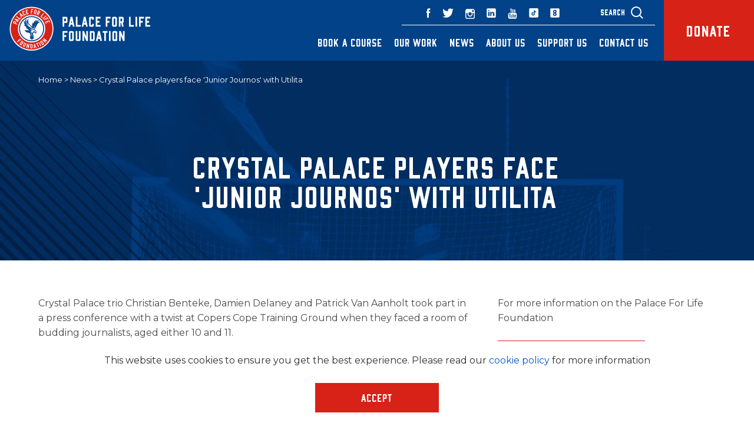

--- FILE ---
content_type: text/html; charset=UTF-8
request_url: https://www.palaceforlife.org/news/soccer-schools-academies/crystal-palace-players-face-junior-journos-with-utilita/
body_size: 19901
content:
<!doctype html>
<html class="mz_no-js" lang="en">
    <head>
        <!-- Google Tag Manager -->
        <script>(function(w,d,s,l,i){w[l]=w[l]||[];w[l].push({'gtm.start':
        new Date().getTime(),event:'gtm.js'});var f=d.getElementsByTagName(s)[0],
        j=d.createElement(s),dl=l!='dataLayer'?'&l='+l:'';j.async=true;j.src=
        'https://www.googletagmanager.com/gtm.js?id='+i+dl;f.parentNode.insertBefore(j,f);
        })(window,document,'script','dataLayer','GTM-TXRJQGP');</script>
        <!-- End Google Tag Manager -->
        <meta charset="utf-8">
        <title>Crystal Palace players face &#039;Junior Journos&#039; with Utilita | Palace for Life Foundation</title>
        <meta name="HandheldFriendly" content="True">
        <meta name="MobileOptimized" content="320">
        <meta name="viewport" content="width=device-width, initial-scale=1.0"/>
        <link href="https://fonts.googleapis.com/css?family=Montserrat:400,600,700,800" rel="stylesheet">
        <script type="application/ld+json">
        {
          "@context": "http://schema.org",
          "@type": "NGO",
          "name": "Palace For Life Foundation",
          "url": "https://www.palaceforlife.org/",
          "logo": "https://www.palaceforlife.org/wp-content/uploads/2019/02/Palace-for-Life-Foundation-Logo.svg",
          "contactPoint": {
            "@type": "ContactPoint",
            "telephone": "+442087686047",
            "contactType": "customer service",
            "areaServed": "GB",
            "availableLanguage": "English"
          },
          "address": {
            "@type": "PostalAddress",
            "addressLocality": "United Kingdom",
            "addressRegion": "UK",
            "postalCode": "SE25 6PU",
            "streetAddress": "Selhurst Park, London"
          },
          "sameAs": [
            "https://www.facebook.com/palaceforlife/",
            "https://twitter.com/PalaceForLife",
            "https://www.instagram.com/palaceforlife/",
            "https://www.youtube.com/channel/UCbGuvR1kko9eBUvzXD_k8iA",
            "https://www.linkedin.com/authwall?trk=ripf&trkInfo=AQEFSOToZhWMRQAAAWm1VHkw6X8Mb1305I_QsgJ0B2EmPXZDCeHPeAMxXOcHoNEMrcuPReY6Q0rFftbwrq3uS2sU6saTzyy01CIMRB8jnClQ9Yd7e7QTqr5pfsJiz9faukPUg6o=&originalReferer=http://palace.ukfast.mediaworksweb.co.uk/news/page/43/&sessionRedirect=https%3A%2F%2Fwww.linkedin.com%2Fcompany%2Fpalaceforlife%2F"
          ]
        }
        </script>
        <meta name='robots' content='index, follow, max-video-preview:-1, max-snippet:-1, max-image-preview:large' />

	<!-- This site is optimized with the Yoast SEO plugin v19.14 - https://yoast.com/wordpress/plugins/seo/ -->
	<meta name="description" content="Check out Palace for Life Foundation latest news post on stories such as Crystal Palace players face &#039;Junior Journos&#039; with Utilita" />
	<link rel="canonical" href="https://www.palaceforlife.org/news/soccer-schools-academies/crystal-palace-players-face-junior-journos-with-utilita/" />
	<meta property="og:locale" content="en_GB" />
	<meta property="og:type" content="article" />
	<meta property="og:title" content="Crystal Palace players face &#039;Junior Journos&#039; with Utilita | Palace for Life Foundation" />
	<meta property="og:description" content="Check out Palace for Life Foundation latest news post on stories such as Crystal Palace players face &#039;Junior Journos&#039; with Utilita" />
	<meta property="og:url" content="https://www.palaceforlife.org/news/soccer-schools-academies/crystal-palace-players-face-junior-journos-with-utilita/" />
	<meta property="og:site_name" content="Palace for Life Foundation" />
	<meta property="article:published_time" content="2018-01-25T09:59:16+00:00" />
	<meta property="article:modified_time" content="2019-02-04T11:19:40+00:00" />
	<meta name="author" content="mw-admin" />
	<meta name="twitter:card" content="summary_large_image" />
	<meta name="twitter:creator" content="@mw-admin" />
	<meta name="twitter:label1" content="Written by" />
	<meta name="twitter:data1" content="mw-admin" />
	<script type="application/ld+json" class="yoast-schema-graph">{"@context":"https://schema.org","@graph":[{"@type":"WebPage","@id":"https://www.palaceforlife.org/news/soccer-schools-academies/crystal-palace-players-face-junior-journos-with-utilita/","url":"https://www.palaceforlife.org/news/soccer-schools-academies/crystal-palace-players-face-junior-journos-with-utilita/","name":"Crystal Palace players face &#039;Junior Journos&#039; with Utilita | Palace for Life Foundation","isPartOf":{"@id":"https://www.palaceforlife.org/#website"},"datePublished":"2018-01-25T09:59:16+00:00","dateModified":"2019-02-04T11:19:40+00:00","author":{"@id":"https://www.palaceforlife.org/#/schema/person/9b1c1e618fddf4e76d0b2d5c78ffb6dd"},"description":"Check out Palace for Life Foundation latest news post on stories such as Crystal Palace players face &#039;Junior Journos&#039; with Utilita","breadcrumb":{"@id":"https://www.palaceforlife.org/news/soccer-schools-academies/crystal-palace-players-face-junior-journos-with-utilita/#breadcrumb"},"inLanguage":"en-GB","potentialAction":[{"@type":"ReadAction","target":["https://www.palaceforlife.org/news/soccer-schools-academies/crystal-palace-players-face-junior-journos-with-utilita/"]}]},{"@type":"BreadcrumbList","@id":"https://www.palaceforlife.org/news/soccer-schools-academies/crystal-palace-players-face-junior-journos-with-utilita/#breadcrumb","itemListElement":[{"@type":"ListItem","position":1,"name":"Home","item":"https://www.palaceforlife.org/"},{"@type":"ListItem","position":2,"name":"News","item":"https://www.palaceforlife.org/news/"},{"@type":"ListItem","position":3,"name":"Crystal Palace players face &#039;Junior Journos&#039; with Utilita"}]},{"@type":"WebSite","@id":"https://www.palaceforlife.org/#website","url":"https://www.palaceforlife.org/","name":"Palace for Life Foundation","description":"","potentialAction":[{"@type":"SearchAction","target":{"@type":"EntryPoint","urlTemplate":"https://www.palaceforlife.org/?s={search_term_string}"},"query-input":"required name=search_term_string"}],"inLanguage":"en-GB"},{"@type":"Person","@id":"https://www.palaceforlife.org/#/schema/person/9b1c1e618fddf4e76d0b2d5c78ffb6dd","name":"mw-admin","image":{"@type":"ImageObject","inLanguage":"en-GB","@id":"https://www.palaceforlife.org/#/schema/person/image/","url":"https://secure.gravatar.com/avatar/1c3f26b021d845c28805cf3f2d086d7a?s=96&d=mm&r=g","contentUrl":"https://secure.gravatar.com/avatar/1c3f26b021d845c28805cf3f2d086d7a?s=96&d=mm&r=g","caption":"mw-admin"},"sameAs":["https://twitter.com/mw-admin"],"url":"https://www.palaceforlife.org/news/author/mw-admin/"}]}</script>
	<!-- / Yoast SEO plugin. -->


<link rel='dns-prefetch' href='//www.google.com' />
<link rel='dns-prefetch' href='//maxcdn.bootstrapcdn.com' />
<link rel='stylesheet' id='wp-block-library-css' href='https://www.palaceforlife.org/wp-includes/css/dist/block-library/style.min.css' type='text/css' media='all' />
<link rel='stylesheet' id='helpie-faq-bundle-styles-css' href='https://www.palaceforlife.org/wp-content/plugins/helpie-faq/assets/bundles/main.app.css' type='text/css' media='all' />
<link rel='stylesheet' id='classic-theme-styles-css' href='https://www.palaceforlife.org/wp-includes/css/classic-themes.min.css' type='text/css' media='all' />
<style id='global-styles-inline-css' type='text/css'>
body{--wp--preset--color--black: #000000;--wp--preset--color--cyan-bluish-gray: #abb8c3;--wp--preset--color--white: #ffffff;--wp--preset--color--pale-pink: #f78da7;--wp--preset--color--vivid-red: #cf2e2e;--wp--preset--color--luminous-vivid-orange: #ff6900;--wp--preset--color--luminous-vivid-amber: #fcb900;--wp--preset--color--light-green-cyan: #7bdcb5;--wp--preset--color--vivid-green-cyan: #00d084;--wp--preset--color--pale-cyan-blue: #8ed1fc;--wp--preset--color--vivid-cyan-blue: #0693e3;--wp--preset--color--vivid-purple: #9b51e0;--wp--preset--gradient--vivid-cyan-blue-to-vivid-purple: linear-gradient(135deg,rgba(6,147,227,1) 0%,rgb(155,81,224) 100%);--wp--preset--gradient--light-green-cyan-to-vivid-green-cyan: linear-gradient(135deg,rgb(122,220,180) 0%,rgb(0,208,130) 100%);--wp--preset--gradient--luminous-vivid-amber-to-luminous-vivid-orange: linear-gradient(135deg,rgba(252,185,0,1) 0%,rgba(255,105,0,1) 100%);--wp--preset--gradient--luminous-vivid-orange-to-vivid-red: linear-gradient(135deg,rgba(255,105,0,1) 0%,rgb(207,46,46) 100%);--wp--preset--gradient--very-light-gray-to-cyan-bluish-gray: linear-gradient(135deg,rgb(238,238,238) 0%,rgb(169,184,195) 100%);--wp--preset--gradient--cool-to-warm-spectrum: linear-gradient(135deg,rgb(74,234,220) 0%,rgb(151,120,209) 20%,rgb(207,42,186) 40%,rgb(238,44,130) 60%,rgb(251,105,98) 80%,rgb(254,248,76) 100%);--wp--preset--gradient--blush-light-purple: linear-gradient(135deg,rgb(255,206,236) 0%,rgb(152,150,240) 100%);--wp--preset--gradient--blush-bordeaux: linear-gradient(135deg,rgb(254,205,165) 0%,rgb(254,45,45) 50%,rgb(107,0,62) 100%);--wp--preset--gradient--luminous-dusk: linear-gradient(135deg,rgb(255,203,112) 0%,rgb(199,81,192) 50%,rgb(65,88,208) 100%);--wp--preset--gradient--pale-ocean: linear-gradient(135deg,rgb(255,245,203) 0%,rgb(182,227,212) 50%,rgb(51,167,181) 100%);--wp--preset--gradient--electric-grass: linear-gradient(135deg,rgb(202,248,128) 0%,rgb(113,206,126) 100%);--wp--preset--gradient--midnight: linear-gradient(135deg,rgb(2,3,129) 0%,rgb(40,116,252) 100%);--wp--preset--duotone--dark-grayscale: url('#wp-duotone-dark-grayscale');--wp--preset--duotone--grayscale: url('#wp-duotone-grayscale');--wp--preset--duotone--purple-yellow: url('#wp-duotone-purple-yellow');--wp--preset--duotone--blue-red: url('#wp-duotone-blue-red');--wp--preset--duotone--midnight: url('#wp-duotone-midnight');--wp--preset--duotone--magenta-yellow: url('#wp-duotone-magenta-yellow');--wp--preset--duotone--purple-green: url('#wp-duotone-purple-green');--wp--preset--duotone--blue-orange: url('#wp-duotone-blue-orange');--wp--preset--font-size--small: 13px;--wp--preset--font-size--medium: 20px;--wp--preset--font-size--large: 36px;--wp--preset--font-size--x-large: 42px;--wp--preset--spacing--20: 0.44rem;--wp--preset--spacing--30: 0.67rem;--wp--preset--spacing--40: 1rem;--wp--preset--spacing--50: 1.5rem;--wp--preset--spacing--60: 2.25rem;--wp--preset--spacing--70: 3.38rem;--wp--preset--spacing--80: 5.06rem;--wp--preset--shadow--natural: 6px 6px 9px rgba(0, 0, 0, 0.2);--wp--preset--shadow--deep: 12px 12px 50px rgba(0, 0, 0, 0.4);--wp--preset--shadow--sharp: 6px 6px 0px rgba(0, 0, 0, 0.2);--wp--preset--shadow--outlined: 6px 6px 0px -3px rgba(255, 255, 255, 1), 6px 6px rgba(0, 0, 0, 1);--wp--preset--shadow--crisp: 6px 6px 0px rgba(0, 0, 0, 1);}:where(.is-layout-flex){gap: 0.5em;}body .is-layout-flow > .alignleft{float: left;margin-inline-start: 0;margin-inline-end: 2em;}body .is-layout-flow > .alignright{float: right;margin-inline-start: 2em;margin-inline-end: 0;}body .is-layout-flow > .aligncenter{margin-left: auto !important;margin-right: auto !important;}body .is-layout-constrained > .alignleft{float: left;margin-inline-start: 0;margin-inline-end: 2em;}body .is-layout-constrained > .alignright{float: right;margin-inline-start: 2em;margin-inline-end: 0;}body .is-layout-constrained > .aligncenter{margin-left: auto !important;margin-right: auto !important;}body .is-layout-constrained > :where(:not(.alignleft):not(.alignright):not(.alignfull)){max-width: var(--wp--style--global--content-size);margin-left: auto !important;margin-right: auto !important;}body .is-layout-constrained > .alignwide{max-width: var(--wp--style--global--wide-size);}body .is-layout-flex{display: flex;}body .is-layout-flex{flex-wrap: wrap;align-items: center;}body .is-layout-flex > *{margin: 0;}:where(.wp-block-columns.is-layout-flex){gap: 2em;}.has-black-color{color: var(--wp--preset--color--black) !important;}.has-cyan-bluish-gray-color{color: var(--wp--preset--color--cyan-bluish-gray) !important;}.has-white-color{color: var(--wp--preset--color--white) !important;}.has-pale-pink-color{color: var(--wp--preset--color--pale-pink) !important;}.has-vivid-red-color{color: var(--wp--preset--color--vivid-red) !important;}.has-luminous-vivid-orange-color{color: var(--wp--preset--color--luminous-vivid-orange) !important;}.has-luminous-vivid-amber-color{color: var(--wp--preset--color--luminous-vivid-amber) !important;}.has-light-green-cyan-color{color: var(--wp--preset--color--light-green-cyan) !important;}.has-vivid-green-cyan-color{color: var(--wp--preset--color--vivid-green-cyan) !important;}.has-pale-cyan-blue-color{color: var(--wp--preset--color--pale-cyan-blue) !important;}.has-vivid-cyan-blue-color{color: var(--wp--preset--color--vivid-cyan-blue) !important;}.has-vivid-purple-color{color: var(--wp--preset--color--vivid-purple) !important;}.has-black-background-color{background-color: var(--wp--preset--color--black) !important;}.has-cyan-bluish-gray-background-color{background-color: var(--wp--preset--color--cyan-bluish-gray) !important;}.has-white-background-color{background-color: var(--wp--preset--color--white) !important;}.has-pale-pink-background-color{background-color: var(--wp--preset--color--pale-pink) !important;}.has-vivid-red-background-color{background-color: var(--wp--preset--color--vivid-red) !important;}.has-luminous-vivid-orange-background-color{background-color: var(--wp--preset--color--luminous-vivid-orange) !important;}.has-luminous-vivid-amber-background-color{background-color: var(--wp--preset--color--luminous-vivid-amber) !important;}.has-light-green-cyan-background-color{background-color: var(--wp--preset--color--light-green-cyan) !important;}.has-vivid-green-cyan-background-color{background-color: var(--wp--preset--color--vivid-green-cyan) !important;}.has-pale-cyan-blue-background-color{background-color: var(--wp--preset--color--pale-cyan-blue) !important;}.has-vivid-cyan-blue-background-color{background-color: var(--wp--preset--color--vivid-cyan-blue) !important;}.has-vivid-purple-background-color{background-color: var(--wp--preset--color--vivid-purple) !important;}.has-black-border-color{border-color: var(--wp--preset--color--black) !important;}.has-cyan-bluish-gray-border-color{border-color: var(--wp--preset--color--cyan-bluish-gray) !important;}.has-white-border-color{border-color: var(--wp--preset--color--white) !important;}.has-pale-pink-border-color{border-color: var(--wp--preset--color--pale-pink) !important;}.has-vivid-red-border-color{border-color: var(--wp--preset--color--vivid-red) !important;}.has-luminous-vivid-orange-border-color{border-color: var(--wp--preset--color--luminous-vivid-orange) !important;}.has-luminous-vivid-amber-border-color{border-color: var(--wp--preset--color--luminous-vivid-amber) !important;}.has-light-green-cyan-border-color{border-color: var(--wp--preset--color--light-green-cyan) !important;}.has-vivid-green-cyan-border-color{border-color: var(--wp--preset--color--vivid-green-cyan) !important;}.has-pale-cyan-blue-border-color{border-color: var(--wp--preset--color--pale-cyan-blue) !important;}.has-vivid-cyan-blue-border-color{border-color: var(--wp--preset--color--vivid-cyan-blue) !important;}.has-vivid-purple-border-color{border-color: var(--wp--preset--color--vivid-purple) !important;}.has-vivid-cyan-blue-to-vivid-purple-gradient-background{background: var(--wp--preset--gradient--vivid-cyan-blue-to-vivid-purple) !important;}.has-light-green-cyan-to-vivid-green-cyan-gradient-background{background: var(--wp--preset--gradient--light-green-cyan-to-vivid-green-cyan) !important;}.has-luminous-vivid-amber-to-luminous-vivid-orange-gradient-background{background: var(--wp--preset--gradient--luminous-vivid-amber-to-luminous-vivid-orange) !important;}.has-luminous-vivid-orange-to-vivid-red-gradient-background{background: var(--wp--preset--gradient--luminous-vivid-orange-to-vivid-red) !important;}.has-very-light-gray-to-cyan-bluish-gray-gradient-background{background: var(--wp--preset--gradient--very-light-gray-to-cyan-bluish-gray) !important;}.has-cool-to-warm-spectrum-gradient-background{background: var(--wp--preset--gradient--cool-to-warm-spectrum) !important;}.has-blush-light-purple-gradient-background{background: var(--wp--preset--gradient--blush-light-purple) !important;}.has-blush-bordeaux-gradient-background{background: var(--wp--preset--gradient--blush-bordeaux) !important;}.has-luminous-dusk-gradient-background{background: var(--wp--preset--gradient--luminous-dusk) !important;}.has-pale-ocean-gradient-background{background: var(--wp--preset--gradient--pale-ocean) !important;}.has-electric-grass-gradient-background{background: var(--wp--preset--gradient--electric-grass) !important;}.has-midnight-gradient-background{background: var(--wp--preset--gradient--midnight) !important;}.has-small-font-size{font-size: var(--wp--preset--font-size--small) !important;}.has-medium-font-size{font-size: var(--wp--preset--font-size--medium) !important;}.has-large-font-size{font-size: var(--wp--preset--font-size--large) !important;}.has-x-large-font-size{font-size: var(--wp--preset--font-size--x-large) !important;}
.wp-block-navigation a:where(:not(.wp-element-button)){color: inherit;}
:where(.wp-block-columns.is-layout-flex){gap: 2em;}
.wp-block-pullquote{font-size: 1.5em;line-height: 1.6;}
</style>
<link rel='stylesheet' id='bodhi-svgs-attachment-css' href='https://www.palaceforlife.org/wp-content/plugins/svg-support/css/svgs-attachment.css' type='text/css' media='all' />
<link rel='stylesheet' id='lgc-unsemantic-grid-responsive-tablet-css' href='https://www.palaceforlife.org/wp-content/plugins/lightweight-grid-columns/css/unsemantic-grid-responsive-tablet.css' type='text/css' media='all' />
<link rel='stylesheet' id='dpj-stylesheet-css' href='https://www.palaceforlife.org/wp-content/themes/mw-palace-for-life/library/css/styles.css' type='text/css' media='all' />
<link rel='stylesheet' id='fontAwesome-css' href='//maxcdn.bootstrapcdn.com/font-awesome/4.6.3/css/font-awesome.min.css' type='text/css' media='all' />
<script type='text/javascript' src='https://www.palaceforlife.org/wp-includes/js/jquery/jquery.min.js' id='jquery-core-js'></script>
<script type='text/javascript' src='https://www.palaceforlife.org/wp-includes/js/jquery/jquery-migrate.min.js' id='jquery-migrate-js'></script>
<link rel="https://api.w.org/" href="https://www.palaceforlife.org/wp-json/" /><link rel="alternate" type="application/json" href="https://www.palaceforlife.org/wp-json/wp/v2/posts/2516" /><link rel='shortlink' href='https://www.palaceforlife.org/?p=2516' />
<link rel="alternate" type="application/json+oembed" href="https://www.palaceforlife.org/wp-json/oembed/1.0/embed?url=https%3A%2F%2Fwww.palaceforlife.org%2Fnews%2Fsoccer-schools-academies%2Fcrystal-palace-players-face-junior-journos-with-utilita%2F" />
<link rel="alternate" type="text/xml+oembed" href="https://www.palaceforlife.org/wp-json/oembed/1.0/embed?url=https%3A%2F%2Fwww.palaceforlife.org%2Fnews%2Fsoccer-schools-academies%2Fcrystal-palace-players-face-junior-journos-with-utilita%2F&#038;format=xml" />
<div id="__ba_launchpad"></div><!-- Google Tag Manager -->
<script>(function(w,d,s,l,i){w[l]=w[l]||[];w[l].push({'gtm.start':
new Date().getTime(),event:'gtm.js'});var f=d.getElementsByTagName(s)[0],
j=d.createElement(s),dl=l!='dataLayer'?'&l='+l:'';j.async=true;j.src=
'https://www.googletagmanager.com/gtm.js?id='+i+dl;f.parentNode.insertBefore(j,f);
})(window,document,'script','dataLayer','GTM-PP2QQHP');</script>
<!-- End Google Tag Manager -->
<!-- Global site tag (gtag.js) - Google Analytics -->
<script async src="https://www.googletagmanager.com/gtag/js?id=G-QDMS7X4NKD"></script>
<script>
  window.dataLayer = window.dataLayer || [];
  function gtag(){dataLayer.push(arguments);}
  gtag('js', new Date());

  gtag('config', 'G-QDMS7X4NKD');
</script>

<script>
document.addEventListener('DOMContentLoaded', function () {
  // ---------- helpers ----------
  const $ = (id) => document.getElementById(id);
  const setDisplay = (el, show) => { if (el) el.style.display = show ? 'block' : 'none'; };
  const clearFields = (ids = []) => {
    ids.forEach(fid => {
      const el = $(fid);
      if (!el) return;
      if (el.tagName === 'SELECT') el.selectedIndex = -1;
      else if ('value' in el) el.value = '';
      if (el.type === 'checkbox' || el.type === 'radio') el.checked = false;
    });
  };
  const getCheckedValues = (name) =>
    Array.from(document.querySelectorAll(`[name="${name}"]:checked`)).map(el => el.value);

  // ---------- cache elements ----------
  const whoMakeSelect = $('00NQ4000002mRJj');   // Referrer type (still a <select>)
  // Checkbox groups (read by name, not by id):
  const STATUS_NAME    = '00NQ4000002mRJR';     // Education/Employment driver (checkbox group)
  const REFREASON_NAME = '00NQ4000002mRJa';     // Referral reason (checkbox group)
  // (You mentioned 00NQ4000002mRJV and 00NQ4000002mRJO are also checkboxes now; no toggles needed here.)

  const ypAware       = $('00NQ4000002xo2r');   // Young person aware? (unchanged)

  const referrerDiv   = $('referrerFields');
  const refReasonDiv  = $('referralReasonOther');
  const ypAwareDiv    = $('YoungPersonAware');
  const educationDiv  = $('EducationLocation');       // For education-related selections
  const employmentDiv = $('EmploymentEstablishment'); // For employment-related selections

  // ---------- togglers ----------
  function toggleReferrerFields() {
    const v = whoMakeSelect?.value;
    const show = v === 'I am a professional referring a Young Person' || v === 'I am referring my child / a child in my care';
    setDisplay(referrerDiv, show);
    if (!show) {
      clearFields([
        '00NQ4000002mRJd',
        '00NQ4000002s1Qz',
        '00NQ4000002mRJe',
        '00NQ4000002mRJb',
        '00NQ4000002mRJc',
        '00NQ4000002mRJa',
      ]);
    }
  }

  // Unified Education/Employment toggler (checkbox group)
  function toggleStatusFields() {
    const values = getCheckedValues(STATUS_NAME);

    const eduTriggers = new Set([
      'Education (School / College)',
      'Education (University)',
      'Education (Alternation Provision)',
      'Training (Short Courses)'
    ]);
    const empTriggers = new Set([
      'Employment (Part-Time)',
      'Employment (Full-Time)',
      'Employment (Temporary)'
    ]);

    const showEdu = values.some(v => eduTriggers.has(v));
    const showEmp = values.some(v => empTriggers.has(v));

    setDisplay(educationDiv, showEdu);
    setDisplay(employmentDiv, showEmp);

    if (!showEdu && educationDiv) {
      clearFields(Array.from(educationDiv.querySelectorAll('input, select, textarea'))
        .map(el => el.id).filter(Boolean));
      // also uncheck any checkboxes inside
      educationDiv.querySelectorAll('input[type="checkbox"]').forEach(cb => cb.checked = false);
    }
    if (!showEmp && employmentDiv) {
      clearFields(Array.from(employmentDiv.querySelectorAll('input, select, textarea'))
        .map(el => el.id).filter(Boolean));
      employmentDiv.querySelectorAll('input[type="checkbox"]').forEach(cb => cb.checked = false);
    }
  }

  function toggleReferralReason() {
    const values = getCheckedValues(REFREASON_NAME);
    const show = values.includes('Other');
    setDisplay(refReasonDiv, show);
    if (!show) clearFields(['00NQ4000002mRJh']);
  }

  function toggleYoungPersonAware() {
    const v = ypAware?.value;
    const show = v === 'Yes';
    setDisplay(ypAwareDiv, show);
    if (!show) clearFields(['00NQ4000002reKj']);
  }

  // ---------- init ----------
  toggleReferrerFields();
  toggleStatusFields();
  toggleReferralReason();
  toggleYoungPersonAware();

  // ---------- listeners ----------
  whoMakeSelect?.addEventListener('change', toggleReferrerFields);
  ypAware?.addEventListener('change', toggleYoungPersonAware);

  // Delegate changes for checkbox groups (works if options are added later)
  document.addEventListener('change', (e) => {
    const t = e.target;
    if (!(t instanceof HTMLInputElement) || t.type !== 'checkbox') return;

    if (t.name === STATUS_NAME)      toggleStatusFields();
    if (t.name === REFREASON_NAME)   toggleReferralReason();
    // If you ever add show/hide for 00NQ4000002mRJV or 00NQ4000002mRJO, handle here similarly.
  });
});
</script>





		<!--[if lt IE 9]>
			<link rel="stylesheet" href="https://www.palaceforlife.org/wp-content/plugins/lightweight-grid-columns/css/ie.min.css" />
		<![endif]-->
			<style>
			.no-js img.lazyload { display: none; }
			figure.wp-block-image img.lazyloading { min-width: 150px; }
							.lazyload, .lazyloading { opacity: 0; }
				.lazyloaded {
					opacity: 1;
					transition: opacity 400ms;
					transition-delay: 0ms;
				}
					</style>
		<style type="text/css">.helpie-faq.accordions .helpie-mark{background-color:#ff0!important}.helpie-faq.accordions .helpie-mark{color:#000!important}.helpie-faq.accordions.custom-styles .accordion .accordion__item .accordion__header{padding-top:15px;padding-right:15px;padding-bottom:15px;padding-left:15px;}.helpie-faq.accordions.custom-styles .accordion .accordion__item .accordion__body{padding-top:15px;padding-right:15px;padding-bottom:0px;padding-left:15px;}.helpie-faq.accordions.custom-styles .accordion .accordion__item{border-top-width:0px;border-right-width:0px;border-bottom-width:1px;border-left-width:0px;border-color:#44596B;border-style:solid;}.helpie-faq.custom-styles .accordion .accordion__item{margin-top:0px;margin-right:0px;margin-bottom:0px;margin-left:0px;}.helpie-faq.custom-styles .accordion__item .accordion__header .accordion__toggle .accordion__toggle-icons{color:#44596B!important}.helpie-faq.custom-styles .accordion__header:after,.helpie-faq.custom-styles .accordion__header:before{background-color:#44596B!important}.helpie-faq-form__toggle{padding-top:15px!important;padding-right:15px!important;padding-bottom:15px!important;padding-left:15px!important;}.helpie-faq-form__submit{padding-top:15px!important;padding-right:15px!important;padding-bottom:15px!important;padding-left:15px!important;}</style><link rel="icon" href="https://www.palaceforlife.org/wp-content/uploads/2019/02/cropped-P4L-Favicon-2-32x32.png" sizes="32x32" />
<link rel="icon" href="https://www.palaceforlife.org/wp-content/uploads/2019/02/cropped-P4L-Favicon-2-192x192.png" sizes="192x192" />
<link rel="apple-touch-icon" href="https://www.palaceforlife.org/wp-content/uploads/2019/02/cropped-P4L-Favicon-2-180x180.png" />
<meta name="msapplication-TileImage" content="https://www.palaceforlife.org/wp-content/uploads/2019/02/cropped-P4L-Favicon-2-270x270.png" />
		<style type="text/css" id="wp-custom-css">
			.g__pageheader {
    background-color: #011F41;
}		</style>
		    </head>
    <body class="post-template-default single single-post postid-2516 single-format-standard">
    <!-- Google Tag Manager (noscript) -->
    <noscript><iframe src="https://www.googletagmanager.com/ns.html?id=GTM-TXRJQGP"
    height="0" width="0" style="display:none;visibility:hidden"></iframe></noscript>
    <!-- End Google Tag Manager (noscript) -->
    <svg display="none" xmlns="http://www.w3.org/2000/svg">
        <symbol id="play_icon" width="60" height="60" viewBox="0 0 60 60">
            <path fill="#fff" d="M20.09 51.98V9.05l26.84 21.44zm-11.24-.8a28.81 28.81 0 0 0 21.14 8.8c8.29 0 15.39-2.95 21.24-8.8a28.9 28.9 0 0 0 8.75-21.19c0-8.3-2.9-15.35-8.75-21.19A28.99 28.99 0 0 0 29.99 0c-8.25 0-15.3 2.95-21.14 8.8A28.7 28.7 0 0 0 0 29.99a28.8 28.8 0 0 0 8.85 21.19z"/>
        </symbol>
    </svg>
    <div class="mw-overlay"></div>
        <header id="header" class="g__header cf">
            <div class="g__header__container cf">
                <div class="g__header__logo">
                                        <a href="/" class="logo desktop-logo"><img src="https://www.palaceforlife.org/wp-content/uploads/2019/02/Palace-for-Life-Foundation-Logo.svg" alt="logo" height="100%" width="100%"/></a>
                    <a href="/" class="logo mobile-logo"><img src="https://www.palaceforlife.org/wp-content/uploads/2018/11/p-f-l-footer-logo.svg" alt="logo" height="100%" width="100%"/></a>
                                    </div>
                <div class="g__header__donate">
                    <ul class="g__header__topNav__btnList nolist cf">
                        <li>
                                                        <a href="https://www.palaceforlife.org/support-us/donate/set-up-your-donation/" class="g__header__topNav__btnList__donate" target="_blank">Donate</a>
                        </li>
                    </ul>
                </div>
                <div class="g__header__navWrapper">
                    <div class="g__header__mobileSearch">
                        <a href="#0">
                            <svg width="26px" height="27px" viewBox="0 0 21 22" version="1.1" xmlns="http://www.w3.org/2000/svg" xmlns:xlink="http://www.w3.org/1999/xlink">
                                <g id="Desktop" stroke="none" stroke-width="1" fill="none" fill-rule="evenodd">
                                    <g id="Style-Guide" transform="translate(-1255.000000, -2355.000000)" stroke="#FFFFFF" stroke-width="2">
                                        <g id="Navigation" transform="translate(0.000000, 2345.000000)">
                                            <g id="Group-6" transform="translate(1256.000000, 11.000000)">
                                                <circle id="Oval-2" cx="8" cy="8.5" r="8"></circle>
                                                <path d="M14,14.5 L19.2137965,19.7137965" id="Line-Copy"></path>
                                            </g>
                                        </g>
                                    </g>
                                </g>
                            </svg>
                        </a>
                    </div>
                    <div class="g__header__topNav cf">
                        <label for="g__reduced__trigger" class="g__header__topNav__trigger">
                            <span></span>
                        </label>
                         
	<ul class="g__header__topNav__linkList nolist cf">
        <li>
            <a class="g__header__search" href="#0" target="_blank">Search</a>
        </li>
                <li>
            <a href="https://www.weare8.com/uk/crystal-palace" target="_blank">
				<svg width="16px" height="16px" viewBox="0 0 39 39" version="1.1" xmlns="http://www.w3.org/2000/svg" xmlns:xlink="http://www.w3.org/1999/xlink">
					<g id="Desktop" stroke="none" stroke-width="1" fill="none" fill-rule="evenodd">
						<g id="Footer" transform="translate(-1192.000000, -3161.000000)" fill="#FFFFFF">
							<path d="M1226.20203,3161.32915 C1228.41117,3161.32915 1230.20203,3163.12001 1230.20203,3165.32915 L1230.20203,3195.19105 C1230.20203,3197.40019 1228.41117,3199.19105 1226.20203,3199.19105 L1196.34013,3199.19105 C1194.13099,3199.19105 1192.34013,3197.40019 1192.34013,3195.19105 L1192.34013,3165.32915 C1192.34013,3163.12001 1194.13099,3161.32915 1196.34013,3161.32915 L1226.20203,3161.32915 Z M1211.49331,3167.5101 C1206.7587,3167.78457 1204.18554,3170.08326 1203.77383,3174.40617 C1203.53367,3176.05299 1204.6144,3178.00859 1207.01601,3180.27297 C1204.88887,3181.88548 1203.8253,3183.89254 1203.8253,3186.29416 C1203.8253,3188.69577 1205.09472,3190.65137 1207.63357,3192.16096 C1210.37827,3193.29315 1212.77989,3193.29315 1214.83841,3192.16096 C1217.9262,3190.46268 1218.80108,3187.78659 1218.80108,3186.29416 C1218.80108,3184.80173 1218.54376,3182.89759 1215.50743,3180.27297 C1217.63458,3178.48891 1218.71531,3176.27599 1218.74961,3173.63422 C1218.23498,3169.68871 1215.81621,3167.64734 1211.49331,3167.5101 Z M1211.32043,3182.53735 C1213.31034,3184.08124 1214.28814,3185.2649 1214.25383,3186.08831 C1214.40822,3188.30122 1212.50408,3189.1761 1211.16604,3189.1761 C1209.82799,3189.1761 1208.18117,3187.88952 1208.2841,3186.2427 C1208.35272,3185.14481 1209.36483,3183.9097 1211.32043,3182.53735 Z M1211.37612,3171.52423 C1212.71417,3171.52423 1214.36099,3172.81081 1214.25806,3174.45763 C1214.18944,3175.55551 1213.17733,3176.79063 1211.22173,3178.16298 C1209.23182,3176.61908 1208.25402,3175.43543 1208.28833,3174.61202 C1208.13394,3172.3991 1210.03808,3171.52423 1211.37612,3171.52423 Z" id="Combined-Shape"></path>
						</g>
					</g>
				</svg>
            </a>
        </li>
        		        <li>
            <a href="https://www.tiktok.com/@palaceforlifefoundation" target="_blank">
				<svg width="16px" height="16px" viewBox="0 0 39 39" version="1.1" xmlns="http://www.w3.org/2000/svg" xmlns:xlink="http://www.w3.org/1999/xlink">
					<g id="Desktop" stroke="none" stroke-width="1" fill="none" fill-rule="evenodd">
						<g id="Footer" transform="translate(-1134.000000, -3161.000000)" fill="#FFFFFF">
							<path d="M1168.70656,3161.24978 C1170.9157,3161.24978 1172.70656,3163.04065 1172.70656,3165.24978 L1172.70656,3195.11168 C1172.70656,3197.32082 1170.9157,3199.11168 1168.70656,3199.11168 L1138.84466,3199.11168 C1136.63552,3199.11168 1134.84466,3197.32082 1134.84466,3195.11168 L1134.84466,3165.24978 C1134.84466,3163.04065 1136.63552,3161.24978 1138.84466,3161.24978 L1168.70656,3161.24978 Z M1157.8682,3169.18073 L1154.25625,3169.18073 L1154.23475,3170.01922 L1154.23475,3183.4995 C1154.24909,3183.91516 1154.22759,3184.55298 1154.17026,3185.41297 C1153.4106,3187.24761 1152.03462,3187.9356 1150.04232,3187.47694 C1148.29368,3186.64562 1147.69169,3185.26247 1148.23635,3183.3275 C1149.125,3181.69353 1150.44365,3181.11304 1152.19229,3181.58603 L1152.19251,3181.5653 C1152.19258,3181.55839 1152.19267,3181.54975 1152.19278,3181.53939 L1152.19366,3181.45646 C1152.19786,3181.0591 1152.21174,3179.74781 1152.23529,3177.5226 C1150.31465,3177.23594 1148.61618,3177.6086 1147.13987,3178.64058 C1144.33058,3180.74755 1143.53509,3183.54967 1144.75341,3187.04694 C1146.40171,3190.30056 1149.03184,3191.63354 1152.64378,3191.04588 C1156.12672,3189.98523 1157.91119,3187.6776 1157.99719,3184.12299 L1157.99719,3176.59811 C1159.53084,3177.68743 1161.31531,3178.26792 1163.35061,3178.33959 L1163.35061,3174.66315 C1159.882,3174.21882 1158.05453,3172.39135 1157.8682,3169.18073 Z" id="Combined-Shape"></path>
						</g>
					</g>
				</svg>
            </a>
        </li>
                        <li>
            <a href="https://www.youtube.com/channel/UCbGuvR1kko9eBUvzXD_k8iA" target="_blank">
                <svg width="16px" height="18px" viewBox="0 0 29 36" version="1.1" xmlns="http://www.w3.org/2000/svg" xmlns:xlink="http://www.w3.org/1999/xlink">
                    <g id="Symbols" stroke="none" stroke-width="1" fill="none" fill-rule="evenodd">
                        <g id="Footer" transform="translate(-1285.000000, -182.000000)" fill="#FFFFFF">
                            <g id="youtube">
                                <g transform="translate(1285.000000, 182.000000)">
                                    <path d="M6.49271964,25.9757811 L6.51462063,20.3135843 L7.51267985,20.3024885 L8.50969616,20.2891735 L8.49822421,19.4170421 L8.48570936,18.5438011 L5.60520826,18.5315957 L2.72679296,18.5193903 L2.72679296,19.4048367 L2.72679296,20.2891735 L3.70086538,20.3024885 L4.67493781,20.3135843 L4.68640975,25.9291786 C4.69162427,29.0171452 4.70622493,31.5714029 4.71769688,31.6035808 C4.73334044,31.6490736 4.93566383,31.6601694 5.60416535,31.6501832 L6.47081866,31.6379778 L6.49271964,25.9757811 Z M23.1072248,25.5774412 C23.0665515,25.4642638 23.1228683,24.1560667 23.1770993,23.9663282 C23.3032907,23.5202762 23.5713171,23.3027981 23.9936932,23.3027981 C24.3451519,23.3027981 24.5683334,23.4470438 24.7185116,23.7710417 C24.8134158,23.9763144 24.822802,24.0639714 24.8374026,24.8229254 L24.8520033,25.649564 L23.9916074,25.649564 C23.2521884,25.649564 23.1291257,25.6395777 23.1072248,25.5774412 L23.1072248,25.5774412 Z M24.7132971,31.6779228 C25.5559636,31.4260477 26.138947,30.8135584 26.3589997,29.9491941 C26.3955014,29.8016197 26.4382604,29.3810881 26.4528611,29.0160356 L26.4778908,28.3525056 L25.6665114,28.3525056 L24.8540891,28.3525056 L24.8342739,28.9472416 C24.81133,29.622977 24.7456271,29.8548796 24.5141024,30.0712481 C24.267977,30.3009315 23.8153566,30.3175753 23.5212577,30.1067547 C23.1708419,29.8548796 23.0842809,29.4299097 23.1020102,28.0495898 L23.1145251,27.0709385 L24.7946436,27.0598427 L26.4747621,27.0465277 L26.4528611,25.5907561 C26.4257456,23.9663282 26.3944585,23.720001 26.137904,23.1430183 C25.648782,22.0500801 24.2940496,21.4986179 23.1687561,21.9346836 C22.3198322,22.2642294 21.8181953,22.8578558 21.6169148,23.7765896 C21.5459973,24.1005876 21.5376541,24.391298 21.5376541,26.7680226 C21.5376541,29.6828944 21.5470402,29.8016197 21.8265385,30.3985748 C22.3260896,31.4604447 23.5765316,32.0152357 24.7132971,31.6779228 L24.7132971,31.6779228 Z M18.0606118,30.0179881 C18.1638593,29.9436462 18.2316481,29.840455 18.2848362,29.6795657 C18.352625,29.4676355 18.3588824,29.1980071 18.3494963,26.6981189 C18.3401101,24.0928205 18.3348956,23.9396982 18.2556349,23.7688226 C18.0522686,23.3327569 17.5402027,23.2905927 17.0708959,23.6722889 L16.9165461,23.7965621 L16.9165461,26.7680226 L16.9165461,29.7394831 L17.069853,29.8637563 C17.41714,30.1455901 17.7978,30.2043979 18.0606118,30.0179881 L18.0606118,30.0179881 Z M19.0774433,31.6956761 C19.3329548,31.6168958 19.6416544,31.2940074 19.7803607,30.9644616 C20.0473441,30.3331094 20.048387,30.3175753 20.048387,26.7680226 C20.048387,23.8542604 20.0400438,23.4947558 19.972255,23.1796345 C19.7522023,22.1710245 19.2724664,21.7305205 18.4652586,21.7948763 C18.0136812,21.832602 17.6580509,22.0234501 17.2315031,22.461735 C17.0458662,22.6514735 16.8800444,22.8079246 16.8612721,22.8079246 C16.8445857,22.8079246 16.8289421,21.8425883 16.8289421,20.6642122 L16.8289421,18.5204999 L16.0405066,18.5204999 L15.2520711,18.5204999 L15.2520711,25.0903347 L15.2520711,31.661279 L16.0405066,31.661279 L16.8289421,31.661279 L16.8289421,31.2185558 C16.8289421,30.9245166 16.8456286,30.7758326 16.8779586,30.7758326 C16.9040312,30.7758326 17.0813249,30.9311741 17.2721763,31.1220222 C17.885404,31.735621 18.4162421,31.9042775 19.0774433,31.6956761 L19.0774433,31.6956761 Z M10.6851941,31.6524024 C11.0001511,31.5281292 11.3703821,31.255172 11.6822104,30.9178591 C11.8250883,30.7625176 11.9679661,30.6360253 11.9992533,30.6360253 C12.0409694,30.6360253 12.0555701,30.7625176 12.0555701,31.1486522 L12.0555701,31.661279 L12.8440056,31.661279 L13.6324411,31.661279 L13.6324411,26.7913238 L13.6324411,21.9224782 L12.8440056,21.9224782 L12.0555701,21.9224782 L12.0555701,25.6784131 L12.0555701,29.4354576 L11.7155833,29.7938526 C11.4465141,30.0790152 11.3338804,30.1655625 11.1670158,30.2143842 C10.8854317,30.2976028 10.7060522,30.2399045 10.5902898,30.0279744 C10.5026859,29.8704137 10.5006001,29.7971813 10.4880852,25.8947816 L10.4766133,21.9224782 L9.68817778,21.9224782 L8.9018281,21.9224782 L8.9018281,26.1399992 C8.9018281,30.7347781 8.90599971,30.8346405 9.14795346,31.2773637 C9.4128511,31.7611414 10.0323361,31.9131541 10.6851941,31.6524024 L10.6851941,31.6524024 Z M11.3547385,35.7156915 C10.3306067,35.6968286 9.11875215,35.6668699 8.66091725,35.6491166 C5.58747889,35.5315009 3.47768391,35.4061181 3.05635065,35.3151324 C2.4556379,35.1864209 1.78400766,34.7536839 1.39396153,34.2443858 C0.770304882,33.4288431 0.436575573,32.439096 0.274925438,30.91564 C-0.0994771314,27.3738543 -0.0911338986,23.2428807 0.297869328,19.8253683 C0.468905599,18.3274326 0.893367565,17.2455902 1.60567106,16.4910745 C2.01240366,16.0594471 2.40349269,15.8197774 2.92390183,15.6777509 C4.05232406,15.3703967 12.8815501,15.1262887 18.2525062,15.252781 C21.3551459,15.3260134 24.7070396,15.4791358 25.5976797,15.5867652 C26.7500887,15.7265725 27.5593823,16.3612534 28.1194218,17.5651498 C28.5428409,18.4738975 28.6773755,19.1818107 28.8494547,21.3632489 C28.9839893,23.0897584 29.0173622,24.1660529 28.9923325,26.1599717 C28.9641741,28.5455729 28.8212963,30.6471211 28.6075009,31.8266067 C28.3822337,33.0737769 27.8503526,34.1367564 27.160993,34.7126294 C26.6301548,35.1575718 26.0638579,35.3561869 25.1721749,35.4094469 C24.9072772,35.4260906 24.572505,35.4482823 24.4275413,35.4604877 C23.9144325,35.5026518 21.1632515,35.6202675 19.6541693,35.6657603 C17.4119255,35.7323352 13.4885203,35.7556365 11.3547385,35.7156915 Z M8.58779625,14.072922 C8.5502517,14.0074566 8.55650912,10.173851 8.59405367,9.6312654 C8.64307016,8.93555751 8.53252233,8.38742402 8.06321549,6.98713159 C7.91095149,6.53331257 7.63562481,5.6523045 7.45207369,5.0309386 C6.12445678,0.538241254 6.19433135,0.801212178 6.32156565,0.800102596 C7.19656218,0.792335522 8.27596792,0.797883432 8.28848277,0.811198415 C8.296826,0.820075071 8.58049592,1.91634205 8.91943975,3.24894998 C9.25942648,4.58044833 9.54205349,5.6889207 9.54935382,5.7133315 C9.55561124,5.73552314 9.75480593,4.95992536 9.99154515,3.98904114 C10.4869246,1.95184867 10.76538,0.827842145 10.775809,0.817855907 C10.79771,0.795664268 11.0438354,0.79122594 11.8500002,0.795664268 L12.7416832,0.801212178 L12.7218681,0.953224906 C12.7062245,1.0763885 12.0971685,3.25116914 11.4599541,5.46034682 C11.3911224,5.70445485 11.2127858,6.33358782 11.0657364,6.85952967 C10.9186869,7.38436193 10.7413932,8.00794699 10.6704757,8.24539753 L10.5421985,8.6781345 L10.5421985,11.3766378 C10.5421985,13.9075943 10.536984,14.0773603 10.4660665,14.0973328 C10.3054593,14.1439352 8.61595466,14.1217436 8.58779625,14.072922 Z M20.1118865,14.2349209 C19.6717809,14.1727844 19.4141836,13.9919225 19.2379328,13.6202125 C19.0168372,13.1541881 19.0168372,13.1564073 19.0168372,8.51280678 L19.0168372,4.17988924 L19.9053915,4.17988924 L20.7929028,4.17988924 L20.8116751,8.17438429 C20.8314903,12.5128497 20.8262758,12.4118778 21.0703153,12.4773431 C21.2945397,12.536151 21.5427509,12.408549 21.8514505,12.0734553 L22.1476353,11.7527861 L22.1591072,7.96578288 L22.1695363,4.17988924 L23.0570476,4.16657426 L23.944559,4.15547844 L23.944559,9.11420021 L23.944559,14.0740316 L23.8235821,14.1006615 C23.6786185,14.1328394 22.3332722,14.1306202 22.2248102,14.0973328 C22.1591072,14.0784699 22.1486782,14.0141141 22.1486782,13.6257604 L22.1486782,13.1752702 L21.8962954,13.4371315 C21.3164407,14.0374154 20.6906982,14.31703 20.1118865,14.2349209 L20.1118865,14.2349209 Z M15.6399137,12.3408645 C15.9444417,12.0945373 15.9465275,12.0734553 15.9621711,9.28507583 C15.9757288,7.11806226 15.9684285,6.74968105 15.9068972,6.45453225 C15.8234648,6.05508275 15.6774583,5.86645382 15.3917025,5.78323517 C15.0225145,5.67893446 14.6846136,5.90307002 14.5657225,6.33247824 C14.4760328,6.66313366 14.4770757,11.5785817 14.5678083,11.9092372 C14.63664,12.1577835 14.8566927,12.4296311 15.0193858,12.4673569 C15.2310953,12.5150689 15.4907784,12.461809 15.6409566,12.3408645 L15.6399137,12.3408645 Z M14.9442967,14.2327018 C14.1496038,14.1306202 13.4195709,13.6335275 13.0681122,12.9544634 C12.7103961,12.2631938 12.6770232,11.9014701 12.6978813,8.85677719 C12.7145677,6.49891553 12.7208252,6.35134113 12.8084291,6.01291863 C13.0180528,5.20847171 13.4237425,4.66033823 14.0526137,4.32857322 C14.9161383,3.8747542 15.8474516,3.93356204 16.6619597,4.49501052 C17.181326,4.85118632 17.496283,5.36825152 17.6652335,6.13719181 C17.7392797,6.47672389 17.74658,6.73747565 17.74658,9.11863853 C17.74658,12.0146474 17.7340651,12.1821943 17.4545668,12.8091081 C17.1865405,13.4138303 16.5795703,13.9464296 15.9465275,14.133949 C15.6670292,14.2149485 15.1820788,14.2637701 14.9442967,14.2327018 L14.9442967,14.2327018 Z" id="Shape"></path>
                                </g>
                            </g>
                        </g>
                    </g>
                </svg>
            </a>
        </li>
                       <li>
            <a href="https://www.linkedin.com/company/palaceforlife/" target="_blank">
                <svg width="16px" height="16px" viewBox="0 0 36 37" version="1.1" xmlns="http://www.w3.org/2000/svg" xmlns:xlink="http://www.w3.org/1999/xlink">
                    <g id="Symbols" stroke="none" stroke-width="1" fill="none" fill-rule="evenodd">
                        <g id="Footer" transform="translate(-1204.000000, -182.000000)" fill="#FFFFFF" fill-rule="nonzero">
                            <g id="Linkedin">
                                <g transform="translate(1204.000000, 182.750000)">
                                    <path d="M31.7142857,0 L4.28571429,0 C1.92,0 0,1.92 0,4.28571429 L0,31.7142857 C0,34.08 1.92,36 4.28571429,36 L31.7142857,36 C34.08,36 36,34.08 36,31.7142857 L36,4.28571429 C36,1.92 34.08,0 31.7142857,0 Z M11.1428571,13.7142857 L11.1428571,30 L6,30 L6,13.7142857 L11.1428571,13.7142857 Z M6,8.97428571 C6,7.77428571 7.02857143,6.85714286 8.57142857,6.85714286 C10.1142857,6.85714286 11.0828571,7.77428571 11.1428571,8.97428571 C11.1428571,10.1742857 10.1828571,11.1428571 8.57142857,11.1428571 C7.02857143,11.1428571 6,10.1742857 6,8.97428571 Z M30,30 L24.8571429,30 L24.8571429,21.4285714 C24.8571429,19.7142857 24,18 21.8571429,17.9657143 L21.7885714,17.9657143 C19.7142857,17.9657143 18.8571429,19.7314286 18.8571429,21.4285714 L18.8571429,30 L13.7142857,30 L13.7142857,13.7142857 L18.8571429,13.7142857 L18.8571429,15.9085714 C18.8571429,15.9085714 20.5114286,13.7142857 23.8371429,13.7142857 C27.24,13.7142857 30,16.0542857 30,20.7942857 L30,30 Z" id="Shape"></path>
                                </g>
                            </g>
                        </g>
                    </g>
                </svg>
            </a>
        </li>
                        <li>
            <a href="https://www.instagram.com/palaceforlife/" target="_blank">
                <svg width="16px" height="19px" viewBox="0 0 33 36" version="1.1" xmlns="http://www.w3.org/2000/svg" xmlns:xlink="http://www.w3.org/1999/xlink">
                    <g id="Symbols" stroke="none" stroke-width="1" fill="none" fill-rule="evenodd">
                        <g id="Footer" transform="translate(-1128.000000, -182.000000)" fill="#FFFFFF">
                            <g id="instagram-copy">
                                <g transform="translate(1128.000000, 182.000000)">
                                    <path d="M26.6223542,0.794117647 L6.37764581,0.794117647 C2.86188852,0.794117647 0,3.82229816 0,7.5469191 L0,28.9824927 C0,32.7071136 2.86188852,35.7352941 6.37764581,35.7352941 L26.6223542,35.7352941 C30.1381115,35.7352941 33,32.7071136 33,28.9824927 L33,7.5469191 C33,3.82229816 30.1381115,0.794117647 26.6223542,0.794117647 L26.6223542,0.794117647 Z M28.4520226,4.82278928 L29.1815616,4.81868048 L29.1815616,10.7415057 L23.6052446,10.7599953 L23.585842,4.83717005 L28.4520226,4.82278928 L28.4520226,4.82278928 Z M11.7909807,14.6777295 C12.846484,13.1287145 14.5616769,12.1138426 16.5,12.1138426 C18.4383231,12.1138426 20.153516,13.1287145 21.2090193,14.6777295 C21.8978128,15.6884926 22.3091486,16.9252393 22.3091486,18.2647059 C22.3091486,21.6544602 19.7033749,24.4135147 16.5,24.4135147 C13.2985654,24.4135147 10.6927916,21.6544602 10.6927916,18.2647059 C10.6927916,16.9252393 11.1041275,15.6884926 11.7909807,14.6777295 L11.7909807,14.6777295 Z M29.7849835,28.9824927 C29.7849835,30.8293952 28.366651,32.331159 26.6223542,32.331159 L6.37764581,32.331159 C4.63334901,32.331159 3.21501646,30.8293952 3.21501646,28.9824927 L3.21501646,14.6777295 L8.14328551,14.6777295 C7.71642756,15.7871036 7.47777516,16.9971432 7.47777516,18.2647059 C7.47777516,23.5321786 11.5251646,27.8197042 16.5,27.8197042 C21.4767756,27.8197042 25.5241651,23.5321786 25.5241651,18.2647059 C25.5241651,16.9971432 25.2816322,15.7871036 24.8586548,14.6777295 L29.7849835,14.6777295 L29.7849835,28.9824927 L29.7849835,28.9824927 Z" id="Shape"></path>
                                </g>
                            </g>
                        </g>
                    </g>
                </svg>
            </a>
        </li>
                        <li>
            <a href="https://twitter.com/PalaceForLife" target="_blank">
                <svg width="19px" height="16px" viewBox="0 0 42 36" version="1.1" xmlns="http://www.w3.org/2000/svg" xmlns:xlink="http://www.w3.org/1999/xlink">
                    <g id="Symbols" stroke="none" stroke-width="1" fill="none" fill-rule="evenodd">
                        <g id="Footer" transform="translate(-1042.000000, -182.000000)" fill="#FFFFFF">
                            <g id="twitter-copy">
                                <g transform="translate(1042.000000, 182.000000)">
                                    <path d="M37.0522979,6.31818491 C38.8321888,5.22800809 40.1979222,3.49937123 40.8388801,1.44014835 C39.1723895,2.45209489 37.3308681,3.18392655 35.3660856,3.58012507 C33.7982039,1.86410601 31.5573164,0.794117647 29.0773023,0.794117647 C24.3194224,0.794117647 20.4638141,4.74348506 20.4638141,9.61395094 C20.4638141,10.3054057 20.5353055,10.9791955 20.6832189,11.6227027 C13.524212,11.2542633 7.17626343,7.74651843 2.92375418,2.40667086 C2.18172213,3.71387362 1.75770382,5.22800809 1.75770382,6.84308486 C1.75770382,9.90163649 3.27874626,12.601843 5.5911252,14.186637 C4.17855256,14.141213 2.8497975,13.7399674 1.68621236,13.0838424 L1.68621236,13.1923554 C1.68621236,17.4672617 4.65434055,21.0330484 8.60116218,21.8405868 C7.87638669,22.0475185 7.11709808,22.1509844 6.3282268,22.1509844 C5.77355168,22.1509844 5.23120268,22.0979897 4.70857545,21.9945238 C5.80313435,25.4972215 8.98573693,28.0510617 12.7575277,28.1191977 C9.8066561,30.4862946 6.09156542,31.8944397 2.05599577,31.8944397 C1.36080296,31.8944397 0.673005811,31.8565863 0,31.7733089 C3.81369959,34.2741544 8.34231379,35.7352941 13.2086635,35.7352941 C29.0600458,35.7352941 37.7228385,22.2948271 37.7228385,10.6385153 C37.7228385,10.2549345 37.7179081,9.87387736 37.7006515,9.4978673 C39.3843987,8.25375347 40.848741,6.69924208 42,4.93022831 C40.4543053,5.63177728 38.7927452,6.10620608 37.0522979,6.31818491 Z" id="Shape"></path>
                                </g>
                            </g>
                        </g>
                    </g>
                </svg>
            </a>
        </li>
                        <li>
            <a href="https://www.facebook.com/palaceforlife/" target="_blank">
                <svg width="8px" height="16px" viewBox="0 0 16 36" version="1.1" xmlns="http://www.w3.org/2000/svg" xmlns:xlink="http://www.w3.org/1999/xlink">
                    <g id="Symbols" stroke="none" stroke-width="1" fill="none" fill-rule="evenodd">
                        <g id="Footer" transform="translate(-984.000000, -182.000000)" fill="#FFFFFF">
                            <g id="Facebook">
                                <g transform="translate(984.000000, 182.000000)">
                                    <path d="M3.69732331,7.44924762 L3.69732331,12.2876381 L0.421052632,12.2876381 L0.421052632,18.2041333 L3.69732331,18.2041333 L3.69732331,35.7857143 L10.4274286,35.7857143 L10.4274286,18.2045238 L14.9437594,18.2045238 C14.9437594,18.2045238 15.3667368,15.3677143 15.5717293,12.2657714 L10.4530526,12.2657714 L10.4530526,8.2204381 C10.4530526,7.61598095 11.1867669,6.80261905 11.9121805,6.80261905 L15.5789474,6.80261905 L15.5789474,0.643247619 L10.5934436,0.643247619 C3.53094737,0.642857143 3.69732331,6.56520952 3.69732331,7.44924762" id="Path"></path>
                                </g>
                            </g>
                        </g>
                    </g>
                </svg>
            </a>
        </li>
            </ul>
                    </div>
                                        <div class="header-nav g__header__mainNav">
                        <div class="menu-header-menu-container">
                            <ul id="menu-header-menu" class="site-nav enabled nolist">
                                                                                                                                <li id="menu-item-12535" class="menu-item menu-item-type-post_type menu-item-object-page menu-item-12535">
                                    <a class="" href="https://palaceforlifefoundation.sportsfusion.uk/soccerschools/courses/courses.htm">Book a Course</a>
                                                                                                                                            </li>
                                                                                                                                                                <li id="menu-item-18" class="menu-item menu-item-type-post_type menu-item-object-page menu-item-18">
                                    <a class="menu-item-has-parent" href="https://www.palaceforlife.org/whats-on/">Our Work</a>
                                                                                                                                                                                                                                                                                                                        <div class="sub-menu">
                                        <ul>
                                                                                        <li>
                                                <a href="https://www.palaceforlife.org/whats-on/success-stories/" >Success Stories</a>
                                            </li>
                                                                                                                                                                                                                                                                                                                                        <li>
                                                <a href="https://www.palaceforlife.org/whats-on/community-engagement/" >Free Community Sessions</a>
                                            </li>
                                                                                                                                                                                                                                                                                                                                        <li>
                                                <a href="https://www.palaceforlife.org/whats-on/disability-sport/" >Disability Sport</a>
                                            </li>
                                                                                                                                                                                                                                                                                                                                        <li>
                                                <a href="https://www.palaceforlife.org/whats-on/family-health-well-being/" >Adult Health &#038; Well-Being</a>
                                            </li>
                                                                                                                                                                                                                                                                                                                                        <li>
                                                <a href="https://www.palaceforlife.org/whats-on/primary-education/" >Primary Education</a>
                                            </li>
                                                                                                                                                                                                                                                                                                                                        <li>
                                                <a href="https://www.palaceforlife.org/whats-on/soccer-schools-post-16/" >Soccer Schools, Player Development & Post-16</a>
                                            </li>
                                                                                                                                                                                                                                                                                                                                        <li>
                                                <a href="https://www.palaceforlife.org/whats-on/route-to-employment/" >Route To Employment</a>
                                            </li>
                                                                                                                                                                                                                                                                                                                                        <li>
                                                <a href="https://www.palaceforlife.org/whats-on/girls-football/" >Girls Football</a>
                                            </li>
                                                                                                                                                                                                                                                                                                                                        <li>
                                                <a href="https://www.palaceforlife.org/whats-on/targeted-intervention/" >Targeted Intervention</a>
                                            </li>
                                                                                    </ul>
                                                                                                                        <div class="promo-navigation">
                                                                                                                                            <div class="promo-image" style="background-image: url('https://www.palaceforlife.org/wp-content/uploads/2019/02/Soccer-Schools.jpg');">
                                                    <a href="https://www.palaceforlife.org/book-a-course/soccer-schools/"></a>
                                                    <h2>Soccer Schools</h2>
                                                </div>
                                                                                                                                            <div class="promo-image" style="background-image: url('https://www.palaceforlife.org/wp-content/uploads/2019/02/disability.jpg');">
                                                    <a href="https://www.palaceforlife.org/whats-on/disability-sport/"></a>
                                                    <h2>Disability Sport</h2>
                                                </div>
                                                                                    </div>
                                                                            </div>
                                                                                                                                            </li>
                                                                                                                                                                <li id="menu-item-11" class="menu-item menu-item-type-post_type menu-item-object-page menu-item-11">
                                    <a class="" href="https://www.palaceforlife.org/news/">News</a>
                                                                                                                                            </li>
                                                                                                                                                                <li id="menu-item-16" class="menu-item menu-item-type-post_type menu-item-object-page menu-item-16">
                                    <a class="menu-item-has-parent" href="https://www.palaceforlife.org/about-us/">About Us</a>
                                                                                                                                                                                                                                                                                                                        <div class="sub-menu">
                                        <ul>
                                                                                        <li>
                                                <a href="https://www.palaceforlife.org/about-us/patrons/" >Patrons</a>
                                            </li>
                                                                                                                                                                                                                                                                                                                                        <li>
                                                <a href="https://www.palaceforlife.org/about-us/equality/" >Equality</a>
                                            </li>
                                                                                                                                                                                                                                                                                                                                        <li>
                                                <a href="https://www.palaceforlife.org/about-us/supporters-wall/" >Supporters’ Wall</a>
                                            </li>
                                                                                                                                                                                                                                                                                                                                        <li>
                                                <a href="https://www.palaceforlife.org/about-us/safeguarding/" >Safeguarding</a>
                                            </li>
                                                                                                                                                                                                                                                                                                                                        <li>
                                                <a href="https://www.palaceforlife.org/about-us/trustees-staff/" >Trustees &#038; Staff</a>
                                            </li>
                                                                                                                                                                                                                                                                                                                                        <li>
                                                <a href="https://palaceforlifefoundation.teamtailor.com/" >Job Opportunities</a>
                                            </li>
                                                                                                                                                                                                                                                                                                                                        <li>
                                                <a href="https://www.palaceforlife.org/wp-content/uploads/2021/07/Data-Protection-and-Privacy-Policy-Framework-2020-updated.docx" target="_blank">Privacy Policy</a>
                                            </li>
                                                                                                                                                                                                                                                                                                                                        <li>
                                                <a href="https://www.palaceforlife.org/about-us/disability-confident-employer/" >Disability Confident Employer</a>
                                            </li>
                                                                                    </ul>
                                                                                                                        <div class="promo-navigation">
                                                                                                                                            <div class="promo-image" style="background-image: url('https://www.palaceforlife.org/wp-content/uploads/2019/02/safguarding-nav.jpg');">
                                                    <a href="https://www.palaceforlife.org/about-us/safeguarding/"></a>
                                                    <h2>Safeguarding</h2>
                                                </div>
                                                                                    </div>
                                                                            </div>
                                                                                                                                            </li>
                                                                                                                                                                <li id="menu-item-22" class="menu-item menu-item-type-post_type menu-item-object-page menu-item-22">
                                    <a class="menu-item-has-parent" href="https://www.palaceforlife.org/support-us/">Support Us</a>
                                                                                                                                                                                                                                                                                                                        <div class="sub-menu">
                                        <ul>
                                                                                        <li>
                                                <a href="https://www.palaceforlife.org/support-us/fundraising/" >Fundraising</a>
                                            </li>
                                                                                                                                                                                                                                                                                                                                        <li>
                                                <a href="https://www.palaceforlife.org/support-us/play-the-super-draw/" >PLAY THE SUPER DRAW</a>
                                            </li>
                                                                                                                                                                                                                                                                                                                                        <li>
                                                <a href="https://www.palaceforlife.org/support-us/playmakers/" >Playmakers</a>
                                            </li>
                                                                                                                                                                                                                                                                                                                                        <li>
                                                <a href="https://www.palaceforlife.org/support-us/donate/" >Donate</a>
                                            </li>
                                                                                                                                                                                                                                                                                                                                        <li>
                                                <a href="https://www.matchwornshirt.com/team/crystal-palace" target="_blank">Auction</a>
                                            </li>
                                                                                                                                                                                                                                                                                                                                        <li>
                                                <a href="https://www.palaceforlife.org/support-us/investors-club/" >Investors Club</a>
                                            </li>
                                                                                                                                                                                                                                                                                                                                        <li>
                                                <a href="https://www.palaceforlife.org/support-us/black-lives-matter-useful-resources/" >Black Lives Matter: Useful Resources</a>
                                            </li>
                                                                                                                                                                                                                                                                                                                                        <li>
                                                <a href="https://www.palaceforlife.org/palace-at-home/" >Palace at Home</a>
                                            </li>
                                                                                    </ul>
                                                                                                                    </div>
                                                                                                                                            </li>
                                                                                                                                                                <li id="menu-item-14" class="menu-item menu-item-type-post_type menu-item-object-page menu-item-14">
                                    <a class="" href="https://www.palaceforlife.org/contact-us/">Contact Us</a>
                                                                                                                                                                        </ul>
                        </div>
                         
    <ul class="g__header__topNav__linkList g__header__topNav__linkList--mobile nolist cf">
    	        <li>
            <a href="https://www.facebook.com/palaceforlife/" target="_blank">
                <svg width="8px" height="16px" viewBox="0 0 16 36" version="1.1" xmlns="http://www.w3.org/2000/svg" xmlns:xlink="http://www.w3.org/1999/xlink">
                    <g id="Symbols" stroke="none" stroke-width="1" fill="none" fill-rule="evenodd">
                        <g id="Footer" transform="translate(-984.000000, -182.000000)" fill="#d72217">
                            <g id="Facebook">
                                <g transform="translate(984.000000, 182.000000)">
                                    <path d="M3.69732331,7.44924762 L3.69732331,12.2876381 L0.421052632,12.2876381 L0.421052632,18.2041333 L3.69732331,18.2041333 L3.69732331,35.7857143 L10.4274286,35.7857143 L10.4274286,18.2045238 L14.9437594,18.2045238 C14.9437594,18.2045238 15.3667368,15.3677143 15.5717293,12.2657714 L10.4530526,12.2657714 L10.4530526,8.2204381 C10.4530526,7.61598095 11.1867669,6.80261905 11.9121805,6.80261905 L15.5789474,6.80261905 L15.5789474,0.643247619 L10.5934436,0.643247619 C3.53094737,0.642857143 3.69732331,6.56520952 3.69732331,7.44924762" id="Path"></path>
                                </g>
                            </g>
                        </g>
                    </g>
                </svg>
            </a>
        </li>
                        <li>
            <a href="https://twitter.com/PalaceForLife" target="_blank">
                <svg width="19px" height="16px" viewBox="0 0 42 36" version="1.1" xmlns="http://www.w3.org/2000/svg" xmlns:xlink="http://www.w3.org/1999/xlink">
                    <g id="Symbols" stroke="none" stroke-width="1" fill="none" fill-rule="evenodd">
                        <g id="Footer" transform="translate(-1042.000000, -182.000000)" fill="#d72217">
                            <g id="twitter-copy">
                                <g transform="translate(1042.000000, 182.000000)">
                                    <path d="M37.0522979,6.31818491 C38.8321888,5.22800809 40.1979222,3.49937123 40.8388801,1.44014835 C39.1723895,2.45209489 37.3308681,3.18392655 35.3660856,3.58012507 C33.7982039,1.86410601 31.5573164,0.794117647 29.0773023,0.794117647 C24.3194224,0.794117647 20.4638141,4.74348506 20.4638141,9.61395094 C20.4638141,10.3054057 20.5353055,10.9791955 20.6832189,11.6227027 C13.524212,11.2542633 7.17626343,7.74651843 2.92375418,2.40667086 C2.18172213,3.71387362 1.75770382,5.22800809 1.75770382,6.84308486 C1.75770382,9.90163649 3.27874626,12.601843 5.5911252,14.186637 C4.17855256,14.141213 2.8497975,13.7399674 1.68621236,13.0838424 L1.68621236,13.1923554 C1.68621236,17.4672617 4.65434055,21.0330484 8.60116218,21.8405868 C7.87638669,22.0475185 7.11709808,22.1509844 6.3282268,22.1509844 C5.77355168,22.1509844 5.23120268,22.0979897 4.70857545,21.9945238 C5.80313435,25.4972215 8.98573693,28.0510617 12.7575277,28.1191977 C9.8066561,30.4862946 6.09156542,31.8944397 2.05599577,31.8944397 C1.36080296,31.8944397 0.673005811,31.8565863 0,31.7733089 C3.81369959,34.2741544 8.34231379,35.7352941 13.2086635,35.7352941 C29.0600458,35.7352941 37.7228385,22.2948271 37.7228385,10.6385153 C37.7228385,10.2549345 37.7179081,9.87387736 37.7006515,9.4978673 C39.3843987,8.25375347 40.848741,6.69924208 42,4.93022831 C40.4543053,5.63177728 38.7927452,6.10620608 37.0522979,6.31818491 Z" id="Shape"></path>
                                </g>
                            </g>
                        </g>
                    </g>
                </svg>
            </a>
        </li>
                        <li>
            <a href="https://www.instagram.com/palaceforlife/" target="_blank">
                <svg width="16px" height="19px" viewBox="0 0 33 36" version="1.1" xmlns="http://www.w3.org/2000/svg" xmlns:xlink="http://www.w3.org/1999/xlink">
                    <g id="Symbols" stroke="none" stroke-width="1" fill="none" fill-rule="evenodd">
                        <g id="Footer" transform="translate(-1128.000000, -182.000000)" fill="#d72217">
                            <g id="instagram-copy">
                                <g transform="translate(1128.000000, 182.000000)">
                                    <path d="M26.6223542,0.794117647 L6.37764581,0.794117647 C2.86188852,0.794117647 0,3.82229816 0,7.5469191 L0,28.9824927 C0,32.7071136 2.86188852,35.7352941 6.37764581,35.7352941 L26.6223542,35.7352941 C30.1381115,35.7352941 33,32.7071136 33,28.9824927 L33,7.5469191 C33,3.82229816 30.1381115,0.794117647 26.6223542,0.794117647 L26.6223542,0.794117647 Z M28.4520226,4.82278928 L29.1815616,4.81868048 L29.1815616,10.7415057 L23.6052446,10.7599953 L23.585842,4.83717005 L28.4520226,4.82278928 L28.4520226,4.82278928 Z M11.7909807,14.6777295 C12.846484,13.1287145 14.5616769,12.1138426 16.5,12.1138426 C18.4383231,12.1138426 20.153516,13.1287145 21.2090193,14.6777295 C21.8978128,15.6884926 22.3091486,16.9252393 22.3091486,18.2647059 C22.3091486,21.6544602 19.7033749,24.4135147 16.5,24.4135147 C13.2985654,24.4135147 10.6927916,21.6544602 10.6927916,18.2647059 C10.6927916,16.9252393 11.1041275,15.6884926 11.7909807,14.6777295 L11.7909807,14.6777295 Z M29.7849835,28.9824927 C29.7849835,30.8293952 28.366651,32.331159 26.6223542,32.331159 L6.37764581,32.331159 C4.63334901,32.331159 3.21501646,30.8293952 3.21501646,28.9824927 L3.21501646,14.6777295 L8.14328551,14.6777295 C7.71642756,15.7871036 7.47777516,16.9971432 7.47777516,18.2647059 C7.47777516,23.5321786 11.5251646,27.8197042 16.5,27.8197042 C21.4767756,27.8197042 25.5241651,23.5321786 25.5241651,18.2647059 C25.5241651,16.9971432 25.2816322,15.7871036 24.8586548,14.6777295 L29.7849835,14.6777295 L29.7849835,28.9824927 L29.7849835,28.9824927 Z" id="Shape"></path>
                                </g>
                            </g>
                        </g>
                    </g>
                </svg>
            </a>
        </li>
                        <li>
            <a href="https://www.linkedin.com/company/palaceforlife/" target="_blank">
                <svg width="16px" height="16px" viewBox="0 0 36 37" version="1.1" xmlns="http://www.w3.org/2000/svg" xmlns:xlink="http://www.w3.org/1999/xlink">
                    <g id="Symbols" stroke="none" stroke-width="1" fill="none" fill-rule="evenodd">
                        <g id="Footer" transform="translate(-1204.000000, -182.000000)" fill="#d72217" fill-rule="nonzero">
                            <g id="Linkedin">
                                <g transform="translate(1204.000000, 182.750000)">
                                    <path d="M31.7142857,0 L4.28571429,0 C1.92,0 0,1.92 0,4.28571429 L0,31.7142857 C0,34.08 1.92,36 4.28571429,36 L31.7142857,36 C34.08,36 36,34.08 36,31.7142857 L36,4.28571429 C36,1.92 34.08,0 31.7142857,0 Z M11.1428571,13.7142857 L11.1428571,30 L6,30 L6,13.7142857 L11.1428571,13.7142857 Z M6,8.97428571 C6,7.77428571 7.02857143,6.85714286 8.57142857,6.85714286 C10.1142857,6.85714286 11.0828571,7.77428571 11.1428571,8.97428571 C11.1428571,10.1742857 10.1828571,11.1428571 8.57142857,11.1428571 C7.02857143,11.1428571 6,10.1742857 6,8.97428571 Z M30,30 L24.8571429,30 L24.8571429,21.4285714 C24.8571429,19.7142857 24,18 21.8571429,17.9657143 L21.7885714,17.9657143 C19.7142857,17.9657143 18.8571429,19.7314286 18.8571429,21.4285714 L18.8571429,30 L13.7142857,30 L13.7142857,13.7142857 L18.8571429,13.7142857 L18.8571429,15.9085714 C18.8571429,15.9085714 20.5114286,13.7142857 23.8371429,13.7142857 C27.24,13.7142857 30,16.0542857 30,20.7942857 L30,30 Z" id="Shape"></path>
                                </g>
                            </g>
                        </g>
                    </g>
                </svg>
            </a>
        </li>
                        <li>
            <a href="https://www.youtube.com/channel/UCbGuvR1kko9eBUvzXD_k8iA" target="_blank">
                <svg width="16px" height="18px" viewBox="0 0 29 36" version="1.1" xmlns="http://www.w3.org/2000/svg" xmlns:xlink="http://www.w3.org/1999/xlink">
                    <g id="Symbols" stroke="none" stroke-width="1" fill="none" fill-rule="evenodd">
                        <g id="Footer" transform="translate(-1285.000000, -182.000000)" fill="#d72217">
                            <g id="youtube">
                                <g transform="translate(1285.000000, 182.000000)">
                                    <path d="M6.49271964,25.9757811 L6.51462063,20.3135843 L7.51267985,20.3024885 L8.50969616,20.2891735 L8.49822421,19.4170421 L8.48570936,18.5438011 L5.60520826,18.5315957 L2.72679296,18.5193903 L2.72679296,19.4048367 L2.72679296,20.2891735 L3.70086538,20.3024885 L4.67493781,20.3135843 L4.68640975,25.9291786 C4.69162427,29.0171452 4.70622493,31.5714029 4.71769688,31.6035808 C4.73334044,31.6490736 4.93566383,31.6601694 5.60416535,31.6501832 L6.47081866,31.6379778 L6.49271964,25.9757811 Z M23.1072248,25.5774412 C23.0665515,25.4642638 23.1228683,24.1560667 23.1770993,23.9663282 C23.3032907,23.5202762 23.5713171,23.3027981 23.9936932,23.3027981 C24.3451519,23.3027981 24.5683334,23.4470438 24.7185116,23.7710417 C24.8134158,23.9763144 24.822802,24.0639714 24.8374026,24.8229254 L24.8520033,25.649564 L23.9916074,25.649564 C23.2521884,25.649564 23.1291257,25.6395777 23.1072248,25.5774412 L23.1072248,25.5774412 Z M24.7132971,31.6779228 C25.5559636,31.4260477 26.138947,30.8135584 26.3589997,29.9491941 C26.3955014,29.8016197 26.4382604,29.3810881 26.4528611,29.0160356 L26.4778908,28.3525056 L25.6665114,28.3525056 L24.8540891,28.3525056 L24.8342739,28.9472416 C24.81133,29.622977 24.7456271,29.8548796 24.5141024,30.0712481 C24.267977,30.3009315 23.8153566,30.3175753 23.5212577,30.1067547 C23.1708419,29.8548796 23.0842809,29.4299097 23.1020102,28.0495898 L23.1145251,27.0709385 L24.7946436,27.0598427 L26.4747621,27.0465277 L26.4528611,25.5907561 C26.4257456,23.9663282 26.3944585,23.720001 26.137904,23.1430183 C25.648782,22.0500801 24.2940496,21.4986179 23.1687561,21.9346836 C22.3198322,22.2642294 21.8181953,22.8578558 21.6169148,23.7765896 C21.5459973,24.1005876 21.5376541,24.391298 21.5376541,26.7680226 C21.5376541,29.6828944 21.5470402,29.8016197 21.8265385,30.3985748 C22.3260896,31.4604447 23.5765316,32.0152357 24.7132971,31.6779228 L24.7132971,31.6779228 Z M18.0606118,30.0179881 C18.1638593,29.9436462 18.2316481,29.840455 18.2848362,29.6795657 C18.352625,29.4676355 18.3588824,29.1980071 18.3494963,26.6981189 C18.3401101,24.0928205 18.3348956,23.9396982 18.2556349,23.7688226 C18.0522686,23.3327569 17.5402027,23.2905927 17.0708959,23.6722889 L16.9165461,23.7965621 L16.9165461,26.7680226 L16.9165461,29.7394831 L17.069853,29.8637563 C17.41714,30.1455901 17.7978,30.2043979 18.0606118,30.0179881 L18.0606118,30.0179881 Z M19.0774433,31.6956761 C19.3329548,31.6168958 19.6416544,31.2940074 19.7803607,30.9644616 C20.0473441,30.3331094 20.048387,30.3175753 20.048387,26.7680226 C20.048387,23.8542604 20.0400438,23.4947558 19.972255,23.1796345 C19.7522023,22.1710245 19.2724664,21.7305205 18.4652586,21.7948763 C18.0136812,21.832602 17.6580509,22.0234501 17.2315031,22.461735 C17.0458662,22.6514735 16.8800444,22.8079246 16.8612721,22.8079246 C16.8445857,22.8079246 16.8289421,21.8425883 16.8289421,20.6642122 L16.8289421,18.5204999 L16.0405066,18.5204999 L15.2520711,18.5204999 L15.2520711,25.0903347 L15.2520711,31.661279 L16.0405066,31.661279 L16.8289421,31.661279 L16.8289421,31.2185558 C16.8289421,30.9245166 16.8456286,30.7758326 16.8779586,30.7758326 C16.9040312,30.7758326 17.0813249,30.9311741 17.2721763,31.1220222 C17.885404,31.735621 18.4162421,31.9042775 19.0774433,31.6956761 L19.0774433,31.6956761 Z M10.6851941,31.6524024 C11.0001511,31.5281292 11.3703821,31.255172 11.6822104,30.9178591 C11.8250883,30.7625176 11.9679661,30.6360253 11.9992533,30.6360253 C12.0409694,30.6360253 12.0555701,30.7625176 12.0555701,31.1486522 L12.0555701,31.661279 L12.8440056,31.661279 L13.6324411,31.661279 L13.6324411,26.7913238 L13.6324411,21.9224782 L12.8440056,21.9224782 L12.0555701,21.9224782 L12.0555701,25.6784131 L12.0555701,29.4354576 L11.7155833,29.7938526 C11.4465141,30.0790152 11.3338804,30.1655625 11.1670158,30.2143842 C10.8854317,30.2976028 10.7060522,30.2399045 10.5902898,30.0279744 C10.5026859,29.8704137 10.5006001,29.7971813 10.4880852,25.8947816 L10.4766133,21.9224782 L9.68817778,21.9224782 L8.9018281,21.9224782 L8.9018281,26.1399992 C8.9018281,30.7347781 8.90599971,30.8346405 9.14795346,31.2773637 C9.4128511,31.7611414 10.0323361,31.9131541 10.6851941,31.6524024 L10.6851941,31.6524024 Z M11.3547385,35.7156915 C10.3306067,35.6968286 9.11875215,35.6668699 8.66091725,35.6491166 C5.58747889,35.5315009 3.47768391,35.4061181 3.05635065,35.3151324 C2.4556379,35.1864209 1.78400766,34.7536839 1.39396153,34.2443858 C0.770304882,33.4288431 0.436575573,32.439096 0.274925438,30.91564 C-0.0994771314,27.3738543 -0.0911338986,23.2428807 0.297869328,19.8253683 C0.468905599,18.3274326 0.893367565,17.2455902 1.60567106,16.4910745 C2.01240366,16.0594471 2.40349269,15.8197774 2.92390183,15.6777509 C4.05232406,15.3703967 12.8815501,15.1262887 18.2525062,15.252781 C21.3551459,15.3260134 24.7070396,15.4791358 25.5976797,15.5867652 C26.7500887,15.7265725 27.5593823,16.3612534 28.1194218,17.5651498 C28.5428409,18.4738975 28.6773755,19.1818107 28.8494547,21.3632489 C28.9839893,23.0897584 29.0173622,24.1660529 28.9923325,26.1599717 C28.9641741,28.5455729 28.8212963,30.6471211 28.6075009,31.8266067 C28.3822337,33.0737769 27.8503526,34.1367564 27.160993,34.7126294 C26.6301548,35.1575718 26.0638579,35.3561869 25.1721749,35.4094469 C24.9072772,35.4260906 24.572505,35.4482823 24.4275413,35.4604877 C23.9144325,35.5026518 21.1632515,35.6202675 19.6541693,35.6657603 C17.4119255,35.7323352 13.4885203,35.7556365 11.3547385,35.7156915 Z M8.58779625,14.072922 C8.5502517,14.0074566 8.55650912,10.173851 8.59405367,9.6312654 C8.64307016,8.93555751 8.53252233,8.38742402 8.06321549,6.98713159 C7.91095149,6.53331257 7.63562481,5.6523045 7.45207369,5.0309386 C6.12445678,0.538241254 6.19433135,0.801212178 6.32156565,0.800102596 C7.19656218,0.792335522 8.27596792,0.797883432 8.28848277,0.811198415 C8.296826,0.820075071 8.58049592,1.91634205 8.91943975,3.24894998 C9.25942648,4.58044833 9.54205349,5.6889207 9.54935382,5.7133315 C9.55561124,5.73552314 9.75480593,4.95992536 9.99154515,3.98904114 C10.4869246,1.95184867 10.76538,0.827842145 10.775809,0.817855907 C10.79771,0.795664268 11.0438354,0.79122594 11.8500002,0.795664268 L12.7416832,0.801212178 L12.7218681,0.953224906 C12.7062245,1.0763885 12.0971685,3.25116914 11.4599541,5.46034682 C11.3911224,5.70445485 11.2127858,6.33358782 11.0657364,6.85952967 C10.9186869,7.38436193 10.7413932,8.00794699 10.6704757,8.24539753 L10.5421985,8.6781345 L10.5421985,11.3766378 C10.5421985,13.9075943 10.536984,14.0773603 10.4660665,14.0973328 C10.3054593,14.1439352 8.61595466,14.1217436 8.58779625,14.072922 Z M20.1118865,14.2349209 C19.6717809,14.1727844 19.4141836,13.9919225 19.2379328,13.6202125 C19.0168372,13.1541881 19.0168372,13.1564073 19.0168372,8.51280678 L19.0168372,4.17988924 L19.9053915,4.17988924 L20.7929028,4.17988924 L20.8116751,8.17438429 C20.8314903,12.5128497 20.8262758,12.4118778 21.0703153,12.4773431 C21.2945397,12.536151 21.5427509,12.408549 21.8514505,12.0734553 L22.1476353,11.7527861 L22.1591072,7.96578288 L22.1695363,4.17988924 L23.0570476,4.16657426 L23.944559,4.15547844 L23.944559,9.11420021 L23.944559,14.0740316 L23.8235821,14.1006615 C23.6786185,14.1328394 22.3332722,14.1306202 22.2248102,14.0973328 C22.1591072,14.0784699 22.1486782,14.0141141 22.1486782,13.6257604 L22.1486782,13.1752702 L21.8962954,13.4371315 C21.3164407,14.0374154 20.6906982,14.31703 20.1118865,14.2349209 L20.1118865,14.2349209 Z M15.6399137,12.3408645 C15.9444417,12.0945373 15.9465275,12.0734553 15.9621711,9.28507583 C15.9757288,7.11806226 15.9684285,6.74968105 15.9068972,6.45453225 C15.8234648,6.05508275 15.6774583,5.86645382 15.3917025,5.78323517 C15.0225145,5.67893446 14.6846136,5.90307002 14.5657225,6.33247824 C14.4760328,6.66313366 14.4770757,11.5785817 14.5678083,11.9092372 C14.63664,12.1577835 14.8566927,12.4296311 15.0193858,12.4673569 C15.2310953,12.5150689 15.4907784,12.461809 15.6409566,12.3408645 L15.6399137,12.3408645 Z M14.9442967,14.2327018 C14.1496038,14.1306202 13.4195709,13.6335275 13.0681122,12.9544634 C12.7103961,12.2631938 12.6770232,11.9014701 12.6978813,8.85677719 C12.7145677,6.49891553 12.7208252,6.35134113 12.8084291,6.01291863 C13.0180528,5.20847171 13.4237425,4.66033823 14.0526137,4.32857322 C14.9161383,3.8747542 15.8474516,3.93356204 16.6619597,4.49501052 C17.181326,4.85118632 17.496283,5.36825152 17.6652335,6.13719181 C17.7392797,6.47672389 17.74658,6.73747565 17.74658,9.11863853 C17.74658,12.0146474 17.7340651,12.1821943 17.4545668,12.8091081 C17.1865405,13.4138303 16.5795703,13.9464296 15.9465275,14.133949 C15.6670292,14.2149485 15.1820788,14.2637701 14.9442967,14.2327018 L14.9442967,14.2327018 Z" id="Shape"></path>
                                </g>
                            </g>
                        </g>
                    </g>
                </svg>
            </a>
        </li>
                        <li>
            <a href="https://www.weare8.com/uk/crystal-palace" target="_blank">
				<svg width="16px" height="16px" viewBox="0 0 39 39" version="1.1" xmlns="http://www.w3.org/2000/svg" xmlns:xlink="http://www.w3.org/1999/xlink">
					<g id="Desktop" stroke="none" stroke-width="1" fill="none" fill-rule="evenodd">
						<g id="Footer" transform="translate(-1192.000000, -3161.000000)" fill="#d72217">
							<path d="M1226.20203,3161.32915 C1228.41117,3161.32915 1230.20203,3163.12001 1230.20203,3165.32915 L1230.20203,3195.19105 C1230.20203,3197.40019 1228.41117,3199.19105 1226.20203,3199.19105 L1196.34013,3199.19105 C1194.13099,3199.19105 1192.34013,3197.40019 1192.34013,3195.19105 L1192.34013,3165.32915 C1192.34013,3163.12001 1194.13099,3161.32915 1196.34013,3161.32915 L1226.20203,3161.32915 Z M1211.49331,3167.5101 C1206.7587,3167.78457 1204.18554,3170.08326 1203.77383,3174.40617 C1203.53367,3176.05299 1204.6144,3178.00859 1207.01601,3180.27297 C1204.88887,3181.88548 1203.8253,3183.89254 1203.8253,3186.29416 C1203.8253,3188.69577 1205.09472,3190.65137 1207.63357,3192.16096 C1210.37827,3193.29315 1212.77989,3193.29315 1214.83841,3192.16096 C1217.9262,3190.46268 1218.80108,3187.78659 1218.80108,3186.29416 C1218.80108,3184.80173 1218.54376,3182.89759 1215.50743,3180.27297 C1217.63458,3178.48891 1218.71531,3176.27599 1218.74961,3173.63422 C1218.23498,3169.68871 1215.81621,3167.64734 1211.49331,3167.5101 Z M1211.32043,3182.53735 C1213.31034,3184.08124 1214.28814,3185.2649 1214.25383,3186.08831 C1214.40822,3188.30122 1212.50408,3189.1761 1211.16604,3189.1761 C1209.82799,3189.1761 1208.18117,3187.88952 1208.2841,3186.2427 C1208.35272,3185.14481 1209.36483,3183.9097 1211.32043,3182.53735 Z M1211.37612,3171.52423 C1212.71417,3171.52423 1214.36099,3172.81081 1214.25806,3174.45763 C1214.18944,3175.55551 1213.17733,3176.79063 1211.22173,3178.16298 C1209.23182,3176.61908 1208.25402,3175.43543 1208.28833,3174.61202 C1208.13394,3172.3991 1210.03808,3171.52423 1211.37612,3171.52423 Z" id="Combined-Shape"></path>
						</g>
					</g>
				</svg>
            </a>
        </li>
        		        <li>
            <a href="https://www.tiktok.com/@palaceforlifefoundation" target="_blank">
				<svg width="16px" height="16px" viewBox="0 0 39 39" version="1.1" xmlns="http://www.w3.org/2000/svg" xmlns:xlink="http://www.w3.org/1999/xlink">
					<g id="Desktop" stroke="none" stroke-width="1" fill="none" fill-rule="evenodd">
						<g id="Footer" transform="translate(-1134.000000, -3161.000000)" fill="#d72217">
							<path d="M1168.70656,3161.24978 C1170.9157,3161.24978 1172.70656,3163.04065 1172.70656,3165.24978 L1172.70656,3195.11168 C1172.70656,3197.32082 1170.9157,3199.11168 1168.70656,3199.11168 L1138.84466,3199.11168 C1136.63552,3199.11168 1134.84466,3197.32082 1134.84466,3195.11168 L1134.84466,3165.24978 C1134.84466,3163.04065 1136.63552,3161.24978 1138.84466,3161.24978 L1168.70656,3161.24978 Z M1157.8682,3169.18073 L1154.25625,3169.18073 L1154.23475,3170.01922 L1154.23475,3183.4995 C1154.24909,3183.91516 1154.22759,3184.55298 1154.17026,3185.41297 C1153.4106,3187.24761 1152.03462,3187.9356 1150.04232,3187.47694 C1148.29368,3186.64562 1147.69169,3185.26247 1148.23635,3183.3275 C1149.125,3181.69353 1150.44365,3181.11304 1152.19229,3181.58603 L1152.19251,3181.5653 C1152.19258,3181.55839 1152.19267,3181.54975 1152.19278,3181.53939 L1152.19366,3181.45646 C1152.19786,3181.0591 1152.21174,3179.74781 1152.23529,3177.5226 C1150.31465,3177.23594 1148.61618,3177.6086 1147.13987,3178.64058 C1144.33058,3180.74755 1143.53509,3183.54967 1144.75341,3187.04694 C1146.40171,3190.30056 1149.03184,3191.63354 1152.64378,3191.04588 C1156.12672,3189.98523 1157.91119,3187.6776 1157.99719,3184.12299 L1157.99719,3176.59811 C1159.53084,3177.68743 1161.31531,3178.26792 1163.35061,3178.33959 L1163.35061,3174.66315 C1159.882,3174.21882 1158.05453,3172.39135 1157.8682,3169.18073 Z" id="Combined-Shape"></path>
						</g>
					</g>
				</svg>
            </a>
        </li>
            </ul>
                    </div>
                    
                </div>
            </div>
            <div class="g__search">
                <div class="l__contain cf">
                    <div class="l__row l__flexheight">
                        <div class="l__col l__col__span12">
                            <div class="l__col__evenpad">
                                <div class="g__search--container">
                                    <a href="#0" class="mw-close"><img src="/wp-content/themes/mw-palace-for-life/library/images/close.png"></a>
                                    <form action="https://www.palaceforlife.org/" method="get" class="search-form cf">
                                        <div class="search-form__input-wrap dpj-placelabel">
                                            <div>
                                                <input type="text" name="s" class="search-form__input" value="" required/>
                                                <label>Search</label>
                                            </div>

                                        </div>
                                    </form>
                                </div>
                            </div>
                        </div>
                    </div>
                </div>
            </div>
        </header>	<div id="content" class="content mw-page-archive cf content--crystal-palace-players-face-junior-journos-with-utilita">
			<div class="g__pageheader g__pageheader__nopad cf" style="background-image: url('https://www.palaceforlife.org/wp-content/uploads/2019/01/jakob-owens-626101-unsplash-581.jpg');">
        <div class="l__contain cf">
            <div class="l__row">
                <div class="l__col l__col__span12">
                	<div class="l__col__evenpad">
	                	<div class="mw-breadcrumbs">
			                <p><span><span><a href="https://www.palaceforlife.org/">Home</a></span> &gt; <span><a href="https://www.palaceforlife.org/news/">News</a></span> &gt; <span class="breadcrumb_last" aria-current="page">Crystal Palace players face &#039;Junior Journos&#039; with Utilita</span></span>						</div>
					</div>
                </div>
            </div>
        </div>
        <div class="l__contain cf">
            <div class="l__row">
                <div class="l__col l__col__span12">
                	<div class="l__col__evenpad">
						<div class="g__pageheader--content g__pageheader__nopad--content">
							<h1>Crystal Palace players face &#039;Junior Journos&#039; with Utilita</h1>
							<p></p>
						</div>
					</div>
				</div>
			</div>
		</div>
	</div>
		<div class="g__Content cf">
	    <div class="l__contain cf">
	        <div class="l__row">
				<div class="l__col l__col__span8" data-1024="7" data-700="12">
					<div class="l__col__evenpad">
						<div class="g__Content--content">
																								<p>Crystal Palace trio Christian Benteke, Damien Delaney and Patrick Van Aanholt took part in a press conference with a twist at Copers Cope Training Ground when they faced a room of budding journalists, aged either 10 and 11.</p>
<p><img decoding="async" loading="lazy" class="alignnone size-large wp-image-12543" src="https://www.palaceforlife.org/wp-content/uploads/2018/01/Utilita-Press-Conference-Players-1024x576.jpg" alt="" width="610" height="343" /></p>
<p>The pupils, from St Mark’s Primary Academy Croydon, were invited by Utilita Energy, Crystal Palace FC Official Energy Partner and the Palace for Life Foundation.</p>
<p>Children asked players questions about everything from who their biggest inspiration was to which team-mate they thought had the worst haircut.</p>
<p>Damien Delaney, who was forced to admit his teammates often dubbed him the ‘worst dressed player’, gave the youngsters some vital words of wisdom and encouraged them to work hard at their dreams.</p>
<p>He said: “It was really good, kids always ask the most curious questions!</p>
<p>“Lots of kids want to be professional footballers and hopefully we were able to give them some good advice today and you never know, maybe one day some of them will go on to believe they can do it too.”</p>
<p><iframe loading="lazy" width="560" height="315" src="https://www.youtube.com/embed/1GqRFZVEV-g" frameborder="0" allow="autoplay; encrypted-media" allowfullscreen></iframe></p>
<p>Children were treated to a look behind the scenes at the training ground, taking a look inside the kit room and walking out onto the training pitches.</p>
<p>St Mark’s pupil Liam was overwhelmed by the experience: “As soon as I came into the carpark I just cried! The experience was amazing, something that I have dreamed of &#8211; going to see players and talking to them.</p>
<p>“Getting the chance to talk with professional players like Christian Benteke was a once in a lifetime experience. I hope I never forget this moment!</p>
<p>“My questions took a lot of thought, I spent a lot of time thinking about what I wanted to ask them and I enjoyed myself a lot.”</p>
<p>Fellow year six pupil at St Mark’s, Allegra, added: “I found it really exciting, it’s so rare for someone to be able to do this, so for me to have that opportunity is the most amazing thing in the world.</p>
<p>“Seeing the players was so good, I wanted to learn what they do in their spare time and what happens off the pitch, because you usually only see them playing football.”</p>
<p><img decoding="async" loading="lazy" class="alignnone size-large wp-image-12545" src="https://www.palaceforlife.org/wp-content/uploads/2018/01/Utilita-Press-Conference-Kids-1024x576.jpg" alt="" width="610" height="343" /></p>
<p>Pupils were accompanied by their teacher, Judith Glencross, Literacy Lead at St Mark’s, who explained what the trip meant to them: “They’ve been so excited and so animated all day, they know all of the players, they just can’t wait to get back and tell everyone about what they’ve been able to do!</p>
<p>“It has actually been quite moving for some of them, the whole experience of this day and talking to the players means so much to them.</p>
<p>“The fact that Crystal Palace and the Premier League have a link with the community is so important, and for these children and their ambitions, to see that just makes a world of difference.”</p>
<p>James Heyes, Communications Executive at Utilita, explained the thinking behind the initiative: “We have quite a few partnerships within Football and one of the main reasons is to get involved with the local community, which is at the heart of any club.</p>
<p>“Our key demographic is families and one of the main things for us is getting kids involved &#8211; this experience takes them out of their normal routine and gives them a day to remember. If we can help facilitate that, then that is fantastic.”</p>
																					</div>
					</div>
				</div>
				 
				        
													<div class="l__col l__col__span4" data-1024="5" data-700="12">
						<div class="l__col__evenpad">
							<div class="g__Content--sidebar">
								<p>For more information on the Palace For Life Foundation</p>
								<a href="/about-us/">Find Out More</a>
							</div>
						</div>
					</div>
							</div>
		</div>
	</div>
					<div class="g__latestNews active cf">
		    <div class="l__contain cf">
		        <div class="l__row l__flexheight">
			    					<div class="g__post--contain">
						<div class="g__post--container">
							<a href="https://www.palaceforlife.org/news/soccer-schools-academies/15-off-palace-for-life-february-soccer-schools-book-now/"></a>
							<div class="g__post--container--image" style="background-image: url('https://www.palaceforlife.org/wp-content/uploads/2026/01/Soccer-Schools-Square.png');">
							</div>
							<div class="g__post--container--content">
								<p><span>08 January 2026</span></p>
								<div class="g__post--container--content--wrapper"> 
									<h3>15% off Palace for Life February Soccer Schools – book now!</h3>
									<p>Read More</p>
								</div>
							</div>
						</div>
					</div>
	   			 					<div class="g__post--contain">
						<div class="g__post--container">
							<a href="https://www.palaceforlife.org/news/soccer-schools-academies/the-palace-for-life-path-that-led-teddy-to-an-academy-trial/"></a>
							<div class="g__post--container--image" style="background-image: url('https://www.palaceforlife.org/wp-content/uploads/2025/12/edited-Kid-doing-Eze.jpg');">
							</div>
							<div class="g__post--container--content">
								<p><span>12 December 2025</span></p>
								<div class="g__post--container--content--wrapper"> 
									<h3>The Palace for Life path that led Teddy to an Academy Trial</h3>
									<p>Read More</p>
								</div>
							</div>
						</div>
					</div>
	   			 					<div class="g__post--contain">
						<div class="g__post--container">
							<a href="https://www.palaceforlife.org/news/soccer-schools-academies/soccer-school-at-the-academy-this-christmas/"></a>
							<div class="g__post--container--image" style="background-image: url('https://www.palaceforlife.org/wp-content/uploads/2025/11/Soccer-Schools-Square.png');">
							</div>
							<div class="g__post--container--content">
								<p><span>19 November 2025</span></p>
								<div class="g__post--container--content--wrapper"> 
									<h3>Soccer School at the Academy this Christmas!</h3>
									<p>Read More</p>
								</div>
							</div>
						</div>
					</div>
	   			 	 			</div>
			</div>
		</div>
	 
	</div>
    <footer id="footer" class="footer cf">
        <div class="g__footer__container cf">
            <div class="l__contain cf">
                <div class="l__row l__flexheight">
                    <div class="l__col l__col__span4 cf" data-992="6" data-650="12">
                        <div class="l__col__evenpad">
                            <div class="g__footer__logo">
                                                                <a href="/" class="logo"><img src="https://www.palaceforlife.org/wp-content/uploads/2018/11/p-f-l-footer-logo.svg" alt="logo" height="100%" width="100%"/></a>
                                                            </div>
                                                            <p><strong>Palace For Life</strong><br />
Selhurst Park, London, SE25 6PU</p>
<p><a class="fr-digital-badge" style="height: auto; width: 150px; text-decoration: none;" href="https://www.fundraisingregulator.org.uk/validate?registrant=PALACE+FOR+LIFE+FOUNDATION"><img decoding="async" src="https://www.fundraisingregulator.org.uk/fr-badge/4ec668e0-a270-4af6-874d-bb14e29cb4b9/en/white" alt="Fundraising Regulator badge with validation link" width="100%" /></a></p>
                                                                                        <p class="mw-telephone">Telephone: <a href="tel:No longer in service ">No longer in service </a></p>
                                                                                        <p class="mw-email">Email: <a href="mailto:admin@palaceforlife.org">admin@palaceforlife.org</a></p>
                                                    </div>
                    </div>
                    <div class="l__col l__col__span3 cf" data-992="6" data-650="12">
                        <div class="l__col__evenpad">
                        </div>
                    </div>
                    <div class="l__col l__col__span5 g__footer__social cf" data-992="12">
                        <div class="l__col__evenpad">
                            
    <ul class="g__footer__linkList nolist cf">
    	        <li>
            <a href="https://www.facebook.com/palaceforlife/" target="_blank">
                <svg width="23px" height="31px" viewBox="0 0 16 36" version="1.1" xmlns="http://www.w3.org/2000/svg" xmlns:xlink="http://www.w3.org/1999/xlink">
                    <g id="Symbols" stroke="none" stroke-width="1" fill="none" fill-rule="evenodd">
                        <g id="Footer" transform="translate(-984.000000, -182.000000)" fill="#ffffff">
                            <g id="Facebook">
                                <g transform="translate(984.000000, 182.000000)">
                                    <path d="M3.69732331,7.44924762 L3.69732331,12.2876381 L0.421052632,12.2876381 L0.421052632,18.2041333 L3.69732331,18.2041333 L3.69732331,35.7857143 L10.4274286,35.7857143 L10.4274286,18.2045238 L14.9437594,18.2045238 C14.9437594,18.2045238 15.3667368,15.3677143 15.5717293,12.2657714 L10.4530526,12.2657714 L10.4530526,8.2204381 C10.4530526,7.61598095 11.1867669,6.80261905 11.9121805,6.80261905 L15.5789474,6.80261905 L15.5789474,0.643247619 L10.5934436,0.643247619 C3.53094737,0.642857143 3.69732331,6.56520952 3.69732331,7.44924762" id="Path"></path>
                                </g>
                            </g>
                        </g>
                    </g>
                </svg>
            </a>
        </li>
                        <li>
            <a href="https://twitter.com/PalaceForLife" target="_blank">
                <svg width="34px" height="31px" viewBox="0 0 42 36" version="1.1" xmlns="http://www.w3.org/2000/svg" xmlns:xlink="http://www.w3.org/1999/xlink">
                    <g id="Symbols" stroke="none" stroke-width="1" fill="none" fill-rule="evenodd">
                        <g id="Footer" transform="translate(-1042.000000, -182.000000)" fill="#ffffff">
                            <g id="twitter-copy">
                                <g transform="translate(1042.000000, 182.000000)">
                                    <path d="M37.0522979,6.31818491 C38.8321888,5.22800809 40.1979222,3.49937123 40.8388801,1.44014835 C39.1723895,2.45209489 37.3308681,3.18392655 35.3660856,3.58012507 C33.7982039,1.86410601 31.5573164,0.794117647 29.0773023,0.794117647 C24.3194224,0.794117647 20.4638141,4.74348506 20.4638141,9.61395094 C20.4638141,10.3054057 20.5353055,10.9791955 20.6832189,11.6227027 C13.524212,11.2542633 7.17626343,7.74651843 2.92375418,2.40667086 C2.18172213,3.71387362 1.75770382,5.22800809 1.75770382,6.84308486 C1.75770382,9.90163649 3.27874626,12.601843 5.5911252,14.186637 C4.17855256,14.141213 2.8497975,13.7399674 1.68621236,13.0838424 L1.68621236,13.1923554 C1.68621236,17.4672617 4.65434055,21.0330484 8.60116218,21.8405868 C7.87638669,22.0475185 7.11709808,22.1509844 6.3282268,22.1509844 C5.77355168,22.1509844 5.23120268,22.0979897 4.70857545,21.9945238 C5.80313435,25.4972215 8.98573693,28.0510617 12.7575277,28.1191977 C9.8066561,30.4862946 6.09156542,31.8944397 2.05599577,31.8944397 C1.36080296,31.8944397 0.673005811,31.8565863 0,31.7733089 C3.81369959,34.2741544 8.34231379,35.7352941 13.2086635,35.7352941 C29.0600458,35.7352941 37.7228385,22.2948271 37.7228385,10.6385153 C37.7228385,10.2549345 37.7179081,9.87387736 37.7006515,9.4978673 C39.3843987,8.25375347 40.848741,6.69924208 42,4.93022831 C40.4543053,5.63177728 38.7927452,6.10620608 37.0522979,6.31818491 Z" id="Shape"></path>
                                </g>
                            </g>
                        </g>
                    </g>
                </svg>
            </a>
        </li>
                        <li>
            <a href="https://www.instagram.com/palaceforlife/" target="_blank">
                <svg width="31px" height="34px" viewBox="0 0 33 36" version="1.1" xmlns="http://www.w3.org/2000/svg" xmlns:xlink="http://www.w3.org/1999/xlink">
                    <g id="Symbols" stroke="none" stroke-width="1" fill="none" fill-rule="evenodd">
                        <g id="Footer" transform="translate(-1128.000000, -182.000000)" fill="#ffffff">
                            <g id="instagram-copy">
                                <g transform="translate(1128.000000, 182.000000)">
                                    <path d="M26.6223542,0.794117647 L6.37764581,0.794117647 C2.86188852,0.794117647 0,3.82229816 0,7.5469191 L0,28.9824927 C0,32.7071136 2.86188852,35.7352941 6.37764581,35.7352941 L26.6223542,35.7352941 C30.1381115,35.7352941 33,32.7071136 33,28.9824927 L33,7.5469191 C33,3.82229816 30.1381115,0.794117647 26.6223542,0.794117647 L26.6223542,0.794117647 Z M28.4520226,4.82278928 L29.1815616,4.81868048 L29.1815616,10.7415057 L23.6052446,10.7599953 L23.585842,4.83717005 L28.4520226,4.82278928 L28.4520226,4.82278928 Z M11.7909807,14.6777295 C12.846484,13.1287145 14.5616769,12.1138426 16.5,12.1138426 C18.4383231,12.1138426 20.153516,13.1287145 21.2090193,14.6777295 C21.8978128,15.6884926 22.3091486,16.9252393 22.3091486,18.2647059 C22.3091486,21.6544602 19.7033749,24.4135147 16.5,24.4135147 C13.2985654,24.4135147 10.6927916,21.6544602 10.6927916,18.2647059 C10.6927916,16.9252393 11.1041275,15.6884926 11.7909807,14.6777295 L11.7909807,14.6777295 Z M29.7849835,28.9824927 C29.7849835,30.8293952 28.366651,32.331159 26.6223542,32.331159 L6.37764581,32.331159 C4.63334901,32.331159 3.21501646,30.8293952 3.21501646,28.9824927 L3.21501646,14.6777295 L8.14328551,14.6777295 C7.71642756,15.7871036 7.47777516,16.9971432 7.47777516,18.2647059 C7.47777516,23.5321786 11.5251646,27.8197042 16.5,27.8197042 C21.4767756,27.8197042 25.5241651,23.5321786 25.5241651,18.2647059 C25.5241651,16.9971432 25.2816322,15.7871036 24.8586548,14.6777295 L29.7849835,14.6777295 L29.7849835,28.9824927 L29.7849835,28.9824927 Z" id="Shape"></path>
                                </g>
                            </g>
                        </g>
                    </g>
                </svg>
            </a>
        </li>
                        <li>
            <a href="https://www.linkedin.com/company/palaceforlife/" target="_blank">
                <svg width="31px" height="31px" viewBox="0 0 36 37" version="1.1" xmlns="http://www.w3.org/2000/svg" xmlns:xlink="http://www.w3.org/1999/xlink">
                    <g id="Symbols" stroke="none" stroke-width="1" fill="none" fill-rule="evenodd">
                        <g id="Footer" transform="translate(-1204.000000, -182.000000)" fill="#ffffff" fill-rule="nonzero">
                            <g id="Linkedin">
                                <g transform="translate(1204.000000, 182.750000)">
                                    <path d="M31.7142857,0 L4.28571429,0 C1.92,0 0,1.92 0,4.28571429 L0,31.7142857 C0,34.08 1.92,36 4.28571429,36 L31.7142857,36 C34.08,36 36,34.08 36,31.7142857 L36,4.28571429 C36,1.92 34.08,0 31.7142857,0 Z M11.1428571,13.7142857 L11.1428571,30 L6,30 L6,13.7142857 L11.1428571,13.7142857 Z M6,8.97428571 C6,7.77428571 7.02857143,6.85714286 8.57142857,6.85714286 C10.1142857,6.85714286 11.0828571,7.77428571 11.1428571,8.97428571 C11.1428571,10.1742857 10.1828571,11.1428571 8.57142857,11.1428571 C7.02857143,11.1428571 6,10.1742857 6,8.97428571 Z M30,30 L24.8571429,30 L24.8571429,21.4285714 C24.8571429,19.7142857 24,18 21.8571429,17.9657143 L21.7885714,17.9657143 C19.7142857,17.9657143 18.8571429,19.7314286 18.8571429,21.4285714 L18.8571429,30 L13.7142857,30 L13.7142857,13.7142857 L18.8571429,13.7142857 L18.8571429,15.9085714 C18.8571429,15.9085714 20.5114286,13.7142857 23.8371429,13.7142857 C27.24,13.7142857 30,16.0542857 30,20.7942857 L30,30 Z" id="Shape"></path>
                                </g>
                            </g>
                        </g>
                    </g>
                </svg>
            </a>
        </li>
                        <li>
            <a href="https://www.youtube.com/channel/UCbGuvR1kko9eBUvzXD_k8iA" target="_blank">
                <svg width="31px" height="33px" viewBox="0 0 29 36" version="1.1" xmlns="http://www.w3.org/2000/svg" xmlns:xlink="http://www.w3.org/1999/xlink">
                    <g id="Symbols" stroke="none" stroke-width="1" fill="none" fill-rule="evenodd">
                        <g id="Footer" transform="translate(-1285.000000, -182.000000)" fill="#ffffff">
                            <g id="youtube">
                                <g transform="translate(1285.000000, 182.000000)">
                                    <path d="M6.49271964,25.9757811 L6.51462063,20.3135843 L7.51267985,20.3024885 L8.50969616,20.2891735 L8.49822421,19.4170421 L8.48570936,18.5438011 L5.60520826,18.5315957 L2.72679296,18.5193903 L2.72679296,19.4048367 L2.72679296,20.2891735 L3.70086538,20.3024885 L4.67493781,20.3135843 L4.68640975,25.9291786 C4.69162427,29.0171452 4.70622493,31.5714029 4.71769688,31.6035808 C4.73334044,31.6490736 4.93566383,31.6601694 5.60416535,31.6501832 L6.47081866,31.6379778 L6.49271964,25.9757811 Z M23.1072248,25.5774412 C23.0665515,25.4642638 23.1228683,24.1560667 23.1770993,23.9663282 C23.3032907,23.5202762 23.5713171,23.3027981 23.9936932,23.3027981 C24.3451519,23.3027981 24.5683334,23.4470438 24.7185116,23.7710417 C24.8134158,23.9763144 24.822802,24.0639714 24.8374026,24.8229254 L24.8520033,25.649564 L23.9916074,25.649564 C23.2521884,25.649564 23.1291257,25.6395777 23.1072248,25.5774412 L23.1072248,25.5774412 Z M24.7132971,31.6779228 C25.5559636,31.4260477 26.138947,30.8135584 26.3589997,29.9491941 C26.3955014,29.8016197 26.4382604,29.3810881 26.4528611,29.0160356 L26.4778908,28.3525056 L25.6665114,28.3525056 L24.8540891,28.3525056 L24.8342739,28.9472416 C24.81133,29.622977 24.7456271,29.8548796 24.5141024,30.0712481 C24.267977,30.3009315 23.8153566,30.3175753 23.5212577,30.1067547 C23.1708419,29.8548796 23.0842809,29.4299097 23.1020102,28.0495898 L23.1145251,27.0709385 L24.7946436,27.0598427 L26.4747621,27.0465277 L26.4528611,25.5907561 C26.4257456,23.9663282 26.3944585,23.720001 26.137904,23.1430183 C25.648782,22.0500801 24.2940496,21.4986179 23.1687561,21.9346836 C22.3198322,22.2642294 21.8181953,22.8578558 21.6169148,23.7765896 C21.5459973,24.1005876 21.5376541,24.391298 21.5376541,26.7680226 C21.5376541,29.6828944 21.5470402,29.8016197 21.8265385,30.3985748 C22.3260896,31.4604447 23.5765316,32.0152357 24.7132971,31.6779228 L24.7132971,31.6779228 Z M18.0606118,30.0179881 C18.1638593,29.9436462 18.2316481,29.840455 18.2848362,29.6795657 C18.352625,29.4676355 18.3588824,29.1980071 18.3494963,26.6981189 C18.3401101,24.0928205 18.3348956,23.9396982 18.2556349,23.7688226 C18.0522686,23.3327569 17.5402027,23.2905927 17.0708959,23.6722889 L16.9165461,23.7965621 L16.9165461,26.7680226 L16.9165461,29.7394831 L17.069853,29.8637563 C17.41714,30.1455901 17.7978,30.2043979 18.0606118,30.0179881 L18.0606118,30.0179881 Z M19.0774433,31.6956761 C19.3329548,31.6168958 19.6416544,31.2940074 19.7803607,30.9644616 C20.0473441,30.3331094 20.048387,30.3175753 20.048387,26.7680226 C20.048387,23.8542604 20.0400438,23.4947558 19.972255,23.1796345 C19.7522023,22.1710245 19.2724664,21.7305205 18.4652586,21.7948763 C18.0136812,21.832602 17.6580509,22.0234501 17.2315031,22.461735 C17.0458662,22.6514735 16.8800444,22.8079246 16.8612721,22.8079246 C16.8445857,22.8079246 16.8289421,21.8425883 16.8289421,20.6642122 L16.8289421,18.5204999 L16.0405066,18.5204999 L15.2520711,18.5204999 L15.2520711,25.0903347 L15.2520711,31.661279 L16.0405066,31.661279 L16.8289421,31.661279 L16.8289421,31.2185558 C16.8289421,30.9245166 16.8456286,30.7758326 16.8779586,30.7758326 C16.9040312,30.7758326 17.0813249,30.9311741 17.2721763,31.1220222 C17.885404,31.735621 18.4162421,31.9042775 19.0774433,31.6956761 L19.0774433,31.6956761 Z M10.6851941,31.6524024 C11.0001511,31.5281292 11.3703821,31.255172 11.6822104,30.9178591 C11.8250883,30.7625176 11.9679661,30.6360253 11.9992533,30.6360253 C12.0409694,30.6360253 12.0555701,30.7625176 12.0555701,31.1486522 L12.0555701,31.661279 L12.8440056,31.661279 L13.6324411,31.661279 L13.6324411,26.7913238 L13.6324411,21.9224782 L12.8440056,21.9224782 L12.0555701,21.9224782 L12.0555701,25.6784131 L12.0555701,29.4354576 L11.7155833,29.7938526 C11.4465141,30.0790152 11.3338804,30.1655625 11.1670158,30.2143842 C10.8854317,30.2976028 10.7060522,30.2399045 10.5902898,30.0279744 C10.5026859,29.8704137 10.5006001,29.7971813 10.4880852,25.8947816 L10.4766133,21.9224782 L9.68817778,21.9224782 L8.9018281,21.9224782 L8.9018281,26.1399992 C8.9018281,30.7347781 8.90599971,30.8346405 9.14795346,31.2773637 C9.4128511,31.7611414 10.0323361,31.9131541 10.6851941,31.6524024 L10.6851941,31.6524024 Z M11.3547385,35.7156915 C10.3306067,35.6968286 9.11875215,35.6668699 8.66091725,35.6491166 C5.58747889,35.5315009 3.47768391,35.4061181 3.05635065,35.3151324 C2.4556379,35.1864209 1.78400766,34.7536839 1.39396153,34.2443858 C0.770304882,33.4288431 0.436575573,32.439096 0.274925438,30.91564 C-0.0994771314,27.3738543 -0.0911338986,23.2428807 0.297869328,19.8253683 C0.468905599,18.3274326 0.893367565,17.2455902 1.60567106,16.4910745 C2.01240366,16.0594471 2.40349269,15.8197774 2.92390183,15.6777509 C4.05232406,15.3703967 12.8815501,15.1262887 18.2525062,15.252781 C21.3551459,15.3260134 24.7070396,15.4791358 25.5976797,15.5867652 C26.7500887,15.7265725 27.5593823,16.3612534 28.1194218,17.5651498 C28.5428409,18.4738975 28.6773755,19.1818107 28.8494547,21.3632489 C28.9839893,23.0897584 29.0173622,24.1660529 28.9923325,26.1599717 C28.9641741,28.5455729 28.8212963,30.6471211 28.6075009,31.8266067 C28.3822337,33.0737769 27.8503526,34.1367564 27.160993,34.7126294 C26.6301548,35.1575718 26.0638579,35.3561869 25.1721749,35.4094469 C24.9072772,35.4260906 24.572505,35.4482823 24.4275413,35.4604877 C23.9144325,35.5026518 21.1632515,35.6202675 19.6541693,35.6657603 C17.4119255,35.7323352 13.4885203,35.7556365 11.3547385,35.7156915 Z M8.58779625,14.072922 C8.5502517,14.0074566 8.55650912,10.173851 8.59405367,9.6312654 C8.64307016,8.93555751 8.53252233,8.38742402 8.06321549,6.98713159 C7.91095149,6.53331257 7.63562481,5.6523045 7.45207369,5.0309386 C6.12445678,0.538241254 6.19433135,0.801212178 6.32156565,0.800102596 C7.19656218,0.792335522 8.27596792,0.797883432 8.28848277,0.811198415 C8.296826,0.820075071 8.58049592,1.91634205 8.91943975,3.24894998 C9.25942648,4.58044833 9.54205349,5.6889207 9.54935382,5.7133315 C9.55561124,5.73552314 9.75480593,4.95992536 9.99154515,3.98904114 C10.4869246,1.95184867 10.76538,0.827842145 10.775809,0.817855907 C10.79771,0.795664268 11.0438354,0.79122594 11.8500002,0.795664268 L12.7416832,0.801212178 L12.7218681,0.953224906 C12.7062245,1.0763885 12.0971685,3.25116914 11.4599541,5.46034682 C11.3911224,5.70445485 11.2127858,6.33358782 11.0657364,6.85952967 C10.9186869,7.38436193 10.7413932,8.00794699 10.6704757,8.24539753 L10.5421985,8.6781345 L10.5421985,11.3766378 C10.5421985,13.9075943 10.536984,14.0773603 10.4660665,14.0973328 C10.3054593,14.1439352 8.61595466,14.1217436 8.58779625,14.072922 Z M20.1118865,14.2349209 C19.6717809,14.1727844 19.4141836,13.9919225 19.2379328,13.6202125 C19.0168372,13.1541881 19.0168372,13.1564073 19.0168372,8.51280678 L19.0168372,4.17988924 L19.9053915,4.17988924 L20.7929028,4.17988924 L20.8116751,8.17438429 C20.8314903,12.5128497 20.8262758,12.4118778 21.0703153,12.4773431 C21.2945397,12.536151 21.5427509,12.408549 21.8514505,12.0734553 L22.1476353,11.7527861 L22.1591072,7.96578288 L22.1695363,4.17988924 L23.0570476,4.16657426 L23.944559,4.15547844 L23.944559,9.11420021 L23.944559,14.0740316 L23.8235821,14.1006615 C23.6786185,14.1328394 22.3332722,14.1306202 22.2248102,14.0973328 C22.1591072,14.0784699 22.1486782,14.0141141 22.1486782,13.6257604 L22.1486782,13.1752702 L21.8962954,13.4371315 C21.3164407,14.0374154 20.6906982,14.31703 20.1118865,14.2349209 L20.1118865,14.2349209 Z M15.6399137,12.3408645 C15.9444417,12.0945373 15.9465275,12.0734553 15.9621711,9.28507583 C15.9757288,7.11806226 15.9684285,6.74968105 15.9068972,6.45453225 C15.8234648,6.05508275 15.6774583,5.86645382 15.3917025,5.78323517 C15.0225145,5.67893446 14.6846136,5.90307002 14.5657225,6.33247824 C14.4760328,6.66313366 14.4770757,11.5785817 14.5678083,11.9092372 C14.63664,12.1577835 14.8566927,12.4296311 15.0193858,12.4673569 C15.2310953,12.5150689 15.4907784,12.461809 15.6409566,12.3408645 L15.6399137,12.3408645 Z M14.9442967,14.2327018 C14.1496038,14.1306202 13.4195709,13.6335275 13.0681122,12.9544634 C12.7103961,12.2631938 12.6770232,11.9014701 12.6978813,8.85677719 C12.7145677,6.49891553 12.7208252,6.35134113 12.8084291,6.01291863 C13.0180528,5.20847171 13.4237425,4.66033823 14.0526137,4.32857322 C14.9161383,3.8747542 15.8474516,3.93356204 16.6619597,4.49501052 C17.181326,4.85118632 17.496283,5.36825152 17.6652335,6.13719181 C17.7392797,6.47672389 17.74658,6.73747565 17.74658,9.11863853 C17.74658,12.0146474 17.7340651,12.1821943 17.4545668,12.8091081 C17.1865405,13.4138303 16.5795703,13.9464296 15.9465275,14.133949 C15.6670292,14.2149485 15.1820788,14.2637701 14.9442967,14.2327018 L14.9442967,14.2327018 Z" id="Shape"></path>
                                </g>
                            </g>
                        </g>
                    </g>
                </svg>
            </a>
        </li>
                        <li>
            <a href="https://www.tiktok.com/@palaceforlifefoundation" target="_blank">
				<svg width="31px" height="31px" viewBox="0 0 39 39" version="1.1" xmlns="http://www.w3.org/2000/svg" xmlns:xlink="http://www.w3.org/1999/xlink">
					<g id="Desktop" stroke="none" stroke-width="1" fill="none" fill-rule="evenodd">
						<g id="Footer" transform="translate(-1134.000000, -3161.000000)" fill="#FFFFFF">
							<path d="M1168.70656,3161.24978 C1170.9157,3161.24978 1172.70656,3163.04065 1172.70656,3165.24978 L1172.70656,3195.11168 C1172.70656,3197.32082 1170.9157,3199.11168 1168.70656,3199.11168 L1138.84466,3199.11168 C1136.63552,3199.11168 1134.84466,3197.32082 1134.84466,3195.11168 L1134.84466,3165.24978 C1134.84466,3163.04065 1136.63552,3161.24978 1138.84466,3161.24978 L1168.70656,3161.24978 Z M1157.8682,3169.18073 L1154.25625,3169.18073 L1154.23475,3170.01922 L1154.23475,3183.4995 C1154.24909,3183.91516 1154.22759,3184.55298 1154.17026,3185.41297 C1153.4106,3187.24761 1152.03462,3187.9356 1150.04232,3187.47694 C1148.29368,3186.64562 1147.69169,3185.26247 1148.23635,3183.3275 C1149.125,3181.69353 1150.44365,3181.11304 1152.19229,3181.58603 L1152.19251,3181.5653 C1152.19258,3181.55839 1152.19267,3181.54975 1152.19278,3181.53939 L1152.19366,3181.45646 C1152.19786,3181.0591 1152.21174,3179.74781 1152.23529,3177.5226 C1150.31465,3177.23594 1148.61618,3177.6086 1147.13987,3178.64058 C1144.33058,3180.74755 1143.53509,3183.54967 1144.75341,3187.04694 C1146.40171,3190.30056 1149.03184,3191.63354 1152.64378,3191.04588 C1156.12672,3189.98523 1157.91119,3187.6776 1157.99719,3184.12299 L1157.99719,3176.59811 C1159.53084,3177.68743 1161.31531,3178.26792 1163.35061,3178.33959 L1163.35061,3174.66315 C1159.882,3174.21882 1158.05453,3172.39135 1157.8682,3169.18073 Z" id="Combined-Shape"></path>
						</g>
					</g>
				</svg>
            </a>
        </li>
                        <li>
            <a href="https://www.weare8.com/uk/crystal-palace" target="_blank">
				<svg width="31px" height="31px" viewBox="0 0 39 39" version="1.1" xmlns="http://www.w3.org/2000/svg" xmlns:xlink="http://www.w3.org/1999/xlink">
					<g id="Desktop" stroke="none" stroke-width="1" fill="none" fill-rule="evenodd">
						<g id="Footer" transform="translate(-1192.000000, -3161.000000)" fill="#FFFFFF">
							<path d="M1226.20203,3161.32915 C1228.41117,3161.32915 1230.20203,3163.12001 1230.20203,3165.32915 L1230.20203,3195.19105 C1230.20203,3197.40019 1228.41117,3199.19105 1226.20203,3199.19105 L1196.34013,3199.19105 C1194.13099,3199.19105 1192.34013,3197.40019 1192.34013,3195.19105 L1192.34013,3165.32915 C1192.34013,3163.12001 1194.13099,3161.32915 1196.34013,3161.32915 L1226.20203,3161.32915 Z M1211.49331,3167.5101 C1206.7587,3167.78457 1204.18554,3170.08326 1203.77383,3174.40617 C1203.53367,3176.05299 1204.6144,3178.00859 1207.01601,3180.27297 C1204.88887,3181.88548 1203.8253,3183.89254 1203.8253,3186.29416 C1203.8253,3188.69577 1205.09472,3190.65137 1207.63357,3192.16096 C1210.37827,3193.29315 1212.77989,3193.29315 1214.83841,3192.16096 C1217.9262,3190.46268 1218.80108,3187.78659 1218.80108,3186.29416 C1218.80108,3184.80173 1218.54376,3182.89759 1215.50743,3180.27297 C1217.63458,3178.48891 1218.71531,3176.27599 1218.74961,3173.63422 C1218.23498,3169.68871 1215.81621,3167.64734 1211.49331,3167.5101 Z M1211.32043,3182.53735 C1213.31034,3184.08124 1214.28814,3185.2649 1214.25383,3186.08831 C1214.40822,3188.30122 1212.50408,3189.1761 1211.16604,3189.1761 C1209.82799,3189.1761 1208.18117,3187.88952 1208.2841,3186.2427 C1208.35272,3185.14481 1209.36483,3183.9097 1211.32043,3182.53735 Z M1211.37612,3171.52423 C1212.71417,3171.52423 1214.36099,3172.81081 1214.25806,3174.45763 C1214.18944,3175.55551 1213.17733,3176.79063 1211.22173,3178.16298 C1209.23182,3176.61908 1208.25402,3175.43543 1208.28833,3174.61202 C1208.13394,3172.3991 1210.03808,3171.52423 1211.37612,3171.52423 Z" id="Combined-Shape"></path>
						</g>
					</g>
				</svg>
            </a>
        </li>
            </ul>
                            
    <ul class="g__footer__linkList g__footer__linkList--mobile nolist cf">
    	        <li>
            <a href="https://www.facebook.com/palaceforlife/" target="_blank">
                <svg width="13px" height="21px" viewBox="0 0 16 36" version="1.1" xmlns="http://www.w3.org/2000/svg" xmlns:xlink="http://www.w3.org/1999/xlink">
                    <g id="Symbols" stroke="none" stroke-width="1" fill="none" fill-rule="evenodd">
                        <g id="Footer" transform="translate(-984.000000, -182.000000)" fill="#ffffff">
                            <g id="Facebook">
                                <g transform="translate(984.000000, 182.000000)">
                                    <path d="M3.69732331,7.44924762 L3.69732331,12.2876381 L0.421052632,12.2876381 L0.421052632,18.2041333 L3.69732331,18.2041333 L3.69732331,35.7857143 L10.4274286,35.7857143 L10.4274286,18.2045238 L14.9437594,18.2045238 C14.9437594,18.2045238 15.3667368,15.3677143 15.5717293,12.2657714 L10.4530526,12.2657714 L10.4530526,8.2204381 C10.4530526,7.61598095 11.1867669,6.80261905 11.9121805,6.80261905 L15.5789474,6.80261905 L15.5789474,0.643247619 L10.5934436,0.643247619 C3.53094737,0.642857143 3.69732331,6.56520952 3.69732331,7.44924762" id="Path"></path>
                                </g>
                            </g>
                        </g>
                    </g>
                </svg>
            </a>
        </li>
                        <li>
            <a href="https://twitter.com/PalaceForLife" target="_blank">
                <svg width="24px" height="21px" viewBox="0 0 42 36" version="1.1" xmlns="http://www.w3.org/2000/svg" xmlns:xlink="http://www.w3.org/1999/xlink">
                    <g id="Symbols" stroke="none" stroke-width="1" fill="none" fill-rule="evenodd">
                        <g id="Footer" transform="translate(-1042.000000, -182.000000)" fill="#ffffff">
                            <g id="twitter-copy">
                                <g transform="translate(1042.000000, 182.000000)">
                                    <path d="M37.0522979,6.31818491 C38.8321888,5.22800809 40.1979222,3.49937123 40.8388801,1.44014835 C39.1723895,2.45209489 37.3308681,3.18392655 35.3660856,3.58012507 C33.7982039,1.86410601 31.5573164,0.794117647 29.0773023,0.794117647 C24.3194224,0.794117647 20.4638141,4.74348506 20.4638141,9.61395094 C20.4638141,10.3054057 20.5353055,10.9791955 20.6832189,11.6227027 C13.524212,11.2542633 7.17626343,7.74651843 2.92375418,2.40667086 C2.18172213,3.71387362 1.75770382,5.22800809 1.75770382,6.84308486 C1.75770382,9.90163649 3.27874626,12.601843 5.5911252,14.186637 C4.17855256,14.141213 2.8497975,13.7399674 1.68621236,13.0838424 L1.68621236,13.1923554 C1.68621236,17.4672617 4.65434055,21.0330484 8.60116218,21.8405868 C7.87638669,22.0475185 7.11709808,22.1509844 6.3282268,22.1509844 C5.77355168,22.1509844 5.23120268,22.0979897 4.70857545,21.9945238 C5.80313435,25.4972215 8.98573693,28.0510617 12.7575277,28.1191977 C9.8066561,30.4862946 6.09156542,31.8944397 2.05599577,31.8944397 C1.36080296,31.8944397 0.673005811,31.8565863 0,31.7733089 C3.81369959,34.2741544 8.34231379,35.7352941 13.2086635,35.7352941 C29.0600458,35.7352941 37.7228385,22.2948271 37.7228385,10.6385153 C37.7228385,10.2549345 37.7179081,9.87387736 37.7006515,9.4978673 C39.3843987,8.25375347 40.848741,6.69924208 42,4.93022831 C40.4543053,5.63177728 38.7927452,6.10620608 37.0522979,6.31818491 Z" id="Shape"></path>
                                </g>
                            </g>
                        </g>
                    </g>
                </svg>
            </a>
        </li>
                        <li>
            <a href="https://www.instagram.com/palaceforlife/" target="_blank">
                <svg width="21px" height="24px" viewBox="0 0 33 36" version="1.1" xmlns="http://www.w3.org/2000/svg" xmlns:xlink="http://www.w3.org/1999/xlink">
                    <g id="Symbols" stroke="none" stroke-width="1" fill="none" fill-rule="evenodd">
                        <g id="Footer" transform="translate(-1128.000000, -182.000000)" fill="#ffffff">
                            <g id="instagram-copy">
                                <g transform="translate(1128.000000, 182.000000)">
                                    <path d="M26.6223542,0.794117647 L6.37764581,0.794117647 C2.86188852,0.794117647 0,3.82229816 0,7.5469191 L0,28.9824927 C0,32.7071136 2.86188852,35.7352941 6.37764581,35.7352941 L26.6223542,35.7352941 C30.1381115,35.7352941 33,32.7071136 33,28.9824927 L33,7.5469191 C33,3.82229816 30.1381115,0.794117647 26.6223542,0.794117647 L26.6223542,0.794117647 Z M28.4520226,4.82278928 L29.1815616,4.81868048 L29.1815616,10.7415057 L23.6052446,10.7599953 L23.585842,4.83717005 L28.4520226,4.82278928 L28.4520226,4.82278928 Z M11.7909807,14.6777295 C12.846484,13.1287145 14.5616769,12.1138426 16.5,12.1138426 C18.4383231,12.1138426 20.153516,13.1287145 21.2090193,14.6777295 C21.8978128,15.6884926 22.3091486,16.9252393 22.3091486,18.2647059 C22.3091486,21.6544602 19.7033749,24.4135147 16.5,24.4135147 C13.2985654,24.4135147 10.6927916,21.6544602 10.6927916,18.2647059 C10.6927916,16.9252393 11.1041275,15.6884926 11.7909807,14.6777295 L11.7909807,14.6777295 Z M29.7849835,28.9824927 C29.7849835,30.8293952 28.366651,32.331159 26.6223542,32.331159 L6.37764581,32.331159 C4.63334901,32.331159 3.21501646,30.8293952 3.21501646,28.9824927 L3.21501646,14.6777295 L8.14328551,14.6777295 C7.71642756,15.7871036 7.47777516,16.9971432 7.47777516,18.2647059 C7.47777516,23.5321786 11.5251646,27.8197042 16.5,27.8197042 C21.4767756,27.8197042 25.5241651,23.5321786 25.5241651,18.2647059 C25.5241651,16.9971432 25.2816322,15.7871036 24.8586548,14.6777295 L29.7849835,14.6777295 L29.7849835,28.9824927 L29.7849835,28.9824927 Z" id="Shape"></path>
                                </g>
                            </g>
                        </g>
                    </g>
                </svg>
            </a>
        </li>
                        <li>
            <a href="https://www.linkedin.com/company/palaceforlife/" target="_blank">
                <svg width="21px" height="21px" viewBox="0 0 36 37" version="1.1" xmlns="http://www.w3.org/2000/svg" xmlns:xlink="http://www.w3.org/1999/xlink">
                    <g id="Symbols" stroke="none" stroke-width="1" fill="none" fill-rule="evenodd">
                        <g id="Footer" transform="translate(-1204.000000, -182.000000)" fill="#ffffff" fill-rule="nonzero">
                            <g id="Linkedin">
                                <g transform="translate(1204.000000, 182.750000)">
                                    <path d="M31.7142857,0 L4.28571429,0 C1.92,0 0,1.92 0,4.28571429 L0,31.7142857 C0,34.08 1.92,36 4.28571429,36 L31.7142857,36 C34.08,36 36,34.08 36,31.7142857 L36,4.28571429 C36,1.92 34.08,0 31.7142857,0 Z M11.1428571,13.7142857 L11.1428571,30 L6,30 L6,13.7142857 L11.1428571,13.7142857 Z M6,8.97428571 C6,7.77428571 7.02857143,6.85714286 8.57142857,6.85714286 C10.1142857,6.85714286 11.0828571,7.77428571 11.1428571,8.97428571 C11.1428571,10.1742857 10.1828571,11.1428571 8.57142857,11.1428571 C7.02857143,11.1428571 6,10.1742857 6,8.97428571 Z M30,30 L24.8571429,30 L24.8571429,21.4285714 C24.8571429,19.7142857 24,18 21.8571429,17.9657143 L21.7885714,17.9657143 C19.7142857,17.9657143 18.8571429,19.7314286 18.8571429,21.4285714 L18.8571429,30 L13.7142857,30 L13.7142857,13.7142857 L18.8571429,13.7142857 L18.8571429,15.9085714 C18.8571429,15.9085714 20.5114286,13.7142857 23.8371429,13.7142857 C27.24,13.7142857 30,16.0542857 30,20.7942857 L30,30 Z" id="Shape"></path>
                                </g>
                            </g>
                        </g>
                    </g>
                </svg>
            </a>
        </li>
                        <li>
            <a href="https://www.youtube.com/channel/UCbGuvR1kko9eBUvzXD_k8iA" target="_blank">
                <svg width="21px" height="23px" viewBox="0 0 29 36" version="1.1" xmlns="http://www.w3.org/2000/svg" xmlns:xlink="http://www.w3.org/1999/xlink">
                    <g id="Symbols" stroke="none" stroke-width="1" fill="none" fill-rule="evenodd">
                        <g id="Footer" transform="translate(-1285.000000, -182.000000)" fill="#ffffff">
                            <g id="youtube">
                                <g transform="translate(1285.000000, 182.000000)">
                                    <path d="M6.49271964,25.9757811 L6.51462063,20.3135843 L7.51267985,20.3024885 L8.50969616,20.2891735 L8.49822421,19.4170421 L8.48570936,18.5438011 L5.60520826,18.5315957 L2.72679296,18.5193903 L2.72679296,19.4048367 L2.72679296,20.2891735 L3.70086538,20.3024885 L4.67493781,20.3135843 L4.68640975,25.9291786 C4.69162427,29.0171452 4.70622493,31.5714029 4.71769688,31.6035808 C4.73334044,31.6490736 4.93566383,31.6601694 5.60416535,31.6501832 L6.47081866,31.6379778 L6.49271964,25.9757811 Z M23.1072248,25.5774412 C23.0665515,25.4642638 23.1228683,24.1560667 23.1770993,23.9663282 C23.3032907,23.5202762 23.5713171,23.3027981 23.9936932,23.3027981 C24.3451519,23.3027981 24.5683334,23.4470438 24.7185116,23.7710417 C24.8134158,23.9763144 24.822802,24.0639714 24.8374026,24.8229254 L24.8520033,25.649564 L23.9916074,25.649564 C23.2521884,25.649564 23.1291257,25.6395777 23.1072248,25.5774412 L23.1072248,25.5774412 Z M24.7132971,31.6779228 C25.5559636,31.4260477 26.138947,30.8135584 26.3589997,29.9491941 C26.3955014,29.8016197 26.4382604,29.3810881 26.4528611,29.0160356 L26.4778908,28.3525056 L25.6665114,28.3525056 L24.8540891,28.3525056 L24.8342739,28.9472416 C24.81133,29.622977 24.7456271,29.8548796 24.5141024,30.0712481 C24.267977,30.3009315 23.8153566,30.3175753 23.5212577,30.1067547 C23.1708419,29.8548796 23.0842809,29.4299097 23.1020102,28.0495898 L23.1145251,27.0709385 L24.7946436,27.0598427 L26.4747621,27.0465277 L26.4528611,25.5907561 C26.4257456,23.9663282 26.3944585,23.720001 26.137904,23.1430183 C25.648782,22.0500801 24.2940496,21.4986179 23.1687561,21.9346836 C22.3198322,22.2642294 21.8181953,22.8578558 21.6169148,23.7765896 C21.5459973,24.1005876 21.5376541,24.391298 21.5376541,26.7680226 C21.5376541,29.6828944 21.5470402,29.8016197 21.8265385,30.3985748 C22.3260896,31.4604447 23.5765316,32.0152357 24.7132971,31.6779228 L24.7132971,31.6779228 Z M18.0606118,30.0179881 C18.1638593,29.9436462 18.2316481,29.840455 18.2848362,29.6795657 C18.352625,29.4676355 18.3588824,29.1980071 18.3494963,26.6981189 C18.3401101,24.0928205 18.3348956,23.9396982 18.2556349,23.7688226 C18.0522686,23.3327569 17.5402027,23.2905927 17.0708959,23.6722889 L16.9165461,23.7965621 L16.9165461,26.7680226 L16.9165461,29.7394831 L17.069853,29.8637563 C17.41714,30.1455901 17.7978,30.2043979 18.0606118,30.0179881 L18.0606118,30.0179881 Z M19.0774433,31.6956761 C19.3329548,31.6168958 19.6416544,31.2940074 19.7803607,30.9644616 C20.0473441,30.3331094 20.048387,30.3175753 20.048387,26.7680226 C20.048387,23.8542604 20.0400438,23.4947558 19.972255,23.1796345 C19.7522023,22.1710245 19.2724664,21.7305205 18.4652586,21.7948763 C18.0136812,21.832602 17.6580509,22.0234501 17.2315031,22.461735 C17.0458662,22.6514735 16.8800444,22.8079246 16.8612721,22.8079246 C16.8445857,22.8079246 16.8289421,21.8425883 16.8289421,20.6642122 L16.8289421,18.5204999 L16.0405066,18.5204999 L15.2520711,18.5204999 L15.2520711,25.0903347 L15.2520711,31.661279 L16.0405066,31.661279 L16.8289421,31.661279 L16.8289421,31.2185558 C16.8289421,30.9245166 16.8456286,30.7758326 16.8779586,30.7758326 C16.9040312,30.7758326 17.0813249,30.9311741 17.2721763,31.1220222 C17.885404,31.735621 18.4162421,31.9042775 19.0774433,31.6956761 L19.0774433,31.6956761 Z M10.6851941,31.6524024 C11.0001511,31.5281292 11.3703821,31.255172 11.6822104,30.9178591 C11.8250883,30.7625176 11.9679661,30.6360253 11.9992533,30.6360253 C12.0409694,30.6360253 12.0555701,30.7625176 12.0555701,31.1486522 L12.0555701,31.661279 L12.8440056,31.661279 L13.6324411,31.661279 L13.6324411,26.7913238 L13.6324411,21.9224782 L12.8440056,21.9224782 L12.0555701,21.9224782 L12.0555701,25.6784131 L12.0555701,29.4354576 L11.7155833,29.7938526 C11.4465141,30.0790152 11.3338804,30.1655625 11.1670158,30.2143842 C10.8854317,30.2976028 10.7060522,30.2399045 10.5902898,30.0279744 C10.5026859,29.8704137 10.5006001,29.7971813 10.4880852,25.8947816 L10.4766133,21.9224782 L9.68817778,21.9224782 L8.9018281,21.9224782 L8.9018281,26.1399992 C8.9018281,30.7347781 8.90599971,30.8346405 9.14795346,31.2773637 C9.4128511,31.7611414 10.0323361,31.9131541 10.6851941,31.6524024 L10.6851941,31.6524024 Z M11.3547385,35.7156915 C10.3306067,35.6968286 9.11875215,35.6668699 8.66091725,35.6491166 C5.58747889,35.5315009 3.47768391,35.4061181 3.05635065,35.3151324 C2.4556379,35.1864209 1.78400766,34.7536839 1.39396153,34.2443858 C0.770304882,33.4288431 0.436575573,32.439096 0.274925438,30.91564 C-0.0994771314,27.3738543 -0.0911338986,23.2428807 0.297869328,19.8253683 C0.468905599,18.3274326 0.893367565,17.2455902 1.60567106,16.4910745 C2.01240366,16.0594471 2.40349269,15.8197774 2.92390183,15.6777509 C4.05232406,15.3703967 12.8815501,15.1262887 18.2525062,15.252781 C21.3551459,15.3260134 24.7070396,15.4791358 25.5976797,15.5867652 C26.7500887,15.7265725 27.5593823,16.3612534 28.1194218,17.5651498 C28.5428409,18.4738975 28.6773755,19.1818107 28.8494547,21.3632489 C28.9839893,23.0897584 29.0173622,24.1660529 28.9923325,26.1599717 C28.9641741,28.5455729 28.8212963,30.6471211 28.6075009,31.8266067 C28.3822337,33.0737769 27.8503526,34.1367564 27.160993,34.7126294 C26.6301548,35.1575718 26.0638579,35.3561869 25.1721749,35.4094469 C24.9072772,35.4260906 24.572505,35.4482823 24.4275413,35.4604877 C23.9144325,35.5026518 21.1632515,35.6202675 19.6541693,35.6657603 C17.4119255,35.7323352 13.4885203,35.7556365 11.3547385,35.7156915 Z M8.58779625,14.072922 C8.5502517,14.0074566 8.55650912,10.173851 8.59405367,9.6312654 C8.64307016,8.93555751 8.53252233,8.38742402 8.06321549,6.98713159 C7.91095149,6.53331257 7.63562481,5.6523045 7.45207369,5.0309386 C6.12445678,0.538241254 6.19433135,0.801212178 6.32156565,0.800102596 C7.19656218,0.792335522 8.27596792,0.797883432 8.28848277,0.811198415 C8.296826,0.820075071 8.58049592,1.91634205 8.91943975,3.24894998 C9.25942648,4.58044833 9.54205349,5.6889207 9.54935382,5.7133315 C9.55561124,5.73552314 9.75480593,4.95992536 9.99154515,3.98904114 C10.4869246,1.95184867 10.76538,0.827842145 10.775809,0.817855907 C10.79771,0.795664268 11.0438354,0.79122594 11.8500002,0.795664268 L12.7416832,0.801212178 L12.7218681,0.953224906 C12.7062245,1.0763885 12.0971685,3.25116914 11.4599541,5.46034682 C11.3911224,5.70445485 11.2127858,6.33358782 11.0657364,6.85952967 C10.9186869,7.38436193 10.7413932,8.00794699 10.6704757,8.24539753 L10.5421985,8.6781345 L10.5421985,11.3766378 C10.5421985,13.9075943 10.536984,14.0773603 10.4660665,14.0973328 C10.3054593,14.1439352 8.61595466,14.1217436 8.58779625,14.072922 Z M20.1118865,14.2349209 C19.6717809,14.1727844 19.4141836,13.9919225 19.2379328,13.6202125 C19.0168372,13.1541881 19.0168372,13.1564073 19.0168372,8.51280678 L19.0168372,4.17988924 L19.9053915,4.17988924 L20.7929028,4.17988924 L20.8116751,8.17438429 C20.8314903,12.5128497 20.8262758,12.4118778 21.0703153,12.4773431 C21.2945397,12.536151 21.5427509,12.408549 21.8514505,12.0734553 L22.1476353,11.7527861 L22.1591072,7.96578288 L22.1695363,4.17988924 L23.0570476,4.16657426 L23.944559,4.15547844 L23.944559,9.11420021 L23.944559,14.0740316 L23.8235821,14.1006615 C23.6786185,14.1328394 22.3332722,14.1306202 22.2248102,14.0973328 C22.1591072,14.0784699 22.1486782,14.0141141 22.1486782,13.6257604 L22.1486782,13.1752702 L21.8962954,13.4371315 C21.3164407,14.0374154 20.6906982,14.31703 20.1118865,14.2349209 L20.1118865,14.2349209 Z M15.6399137,12.3408645 C15.9444417,12.0945373 15.9465275,12.0734553 15.9621711,9.28507583 C15.9757288,7.11806226 15.9684285,6.74968105 15.9068972,6.45453225 C15.8234648,6.05508275 15.6774583,5.86645382 15.3917025,5.78323517 C15.0225145,5.67893446 14.6846136,5.90307002 14.5657225,6.33247824 C14.4760328,6.66313366 14.4770757,11.5785817 14.5678083,11.9092372 C14.63664,12.1577835 14.8566927,12.4296311 15.0193858,12.4673569 C15.2310953,12.5150689 15.4907784,12.461809 15.6409566,12.3408645 L15.6399137,12.3408645 Z M14.9442967,14.2327018 C14.1496038,14.1306202 13.4195709,13.6335275 13.0681122,12.9544634 C12.7103961,12.2631938 12.6770232,11.9014701 12.6978813,8.85677719 C12.7145677,6.49891553 12.7208252,6.35134113 12.8084291,6.01291863 C13.0180528,5.20847171 13.4237425,4.66033823 14.0526137,4.32857322 C14.9161383,3.8747542 15.8474516,3.93356204 16.6619597,4.49501052 C17.181326,4.85118632 17.496283,5.36825152 17.6652335,6.13719181 C17.7392797,6.47672389 17.74658,6.73747565 17.74658,9.11863853 C17.74658,12.0146474 17.7340651,12.1821943 17.4545668,12.8091081 C17.1865405,13.4138303 16.5795703,13.9464296 15.9465275,14.133949 C15.6670292,14.2149485 15.1820788,14.2637701 14.9442967,14.2327018 L14.9442967,14.2327018 Z" id="Shape"></path>
                                </g>
                            </g>
                        </g>
                    </g>
                </svg>
            </a>
        </li>
                        <li>
            <a href="https://www.tiktok.com/@palaceforlifefoundation" target="_blank">
				<svg width="31px" height="31px" viewBox="0 0 39 39" version="1.1" xmlns="http://www.w3.org/2000/svg" xmlns:xlink="http://www.w3.org/1999/xlink">
					<g id="Desktop" stroke="none" stroke-width="1" fill="none" fill-rule="evenodd">
						<g  id="Footer" transform="translate(-1134.000000, -3161.000000)" fill="#FFFFFF">
							<path d="M1168.70656,3161.24978 C1170.9157,3161.24978 1172.70656,3163.04065 1172.70656,3165.24978 L1172.70656,3195.11168 C1172.70656,3197.32082 1170.9157,3199.11168 1168.70656,3199.11168 L1138.84466,3199.11168 C1136.63552,3199.11168 1134.84466,3197.32082 1134.84466,3195.11168 L1134.84466,3165.24978 C1134.84466,3163.04065 1136.63552,3161.24978 1138.84466,3161.24978 L1168.70656,3161.24978 Z M1157.8682,3169.18073 L1154.25625,3169.18073 L1154.23475,3170.01922 L1154.23475,3183.4995 C1154.24909,3183.91516 1154.22759,3184.55298 1154.17026,3185.41297 C1153.4106,3187.24761 1152.03462,3187.9356 1150.04232,3187.47694 C1148.29368,3186.64562 1147.69169,3185.26247 1148.23635,3183.3275 C1149.125,3181.69353 1150.44365,3181.11304 1152.19229,3181.58603 L1152.19251,3181.5653 C1152.19258,3181.55839 1152.19267,3181.54975 1152.19278,3181.53939 L1152.19366,3181.45646 C1152.19786,3181.0591 1152.21174,3179.74781 1152.23529,3177.5226 C1150.31465,3177.23594 1148.61618,3177.6086 1147.13987,3178.64058 C1144.33058,3180.74755 1143.53509,3183.54967 1144.75341,3187.04694 C1146.40171,3190.30056 1149.03184,3191.63354 1152.64378,3191.04588 C1156.12672,3189.98523 1157.91119,3187.6776 1157.99719,3184.12299 L1157.99719,3176.59811 C1159.53084,3177.68743 1161.31531,3178.26792 1163.35061,3178.33959 L1163.35061,3174.66315 C1159.882,3174.21882 1158.05453,3172.39135 1157.8682,3169.18073 Z" id="Combined-Shape"></path>
						</g>
					</g>
				</svg>
            </a>
        </li>
                        <li>
            <a href="https://www.weare8.com/uk/crystal-palace" target="_blank">
				<svg width="31px" height="31px" viewBox="0 0 39 39" version="1.1" xmlns="http://www.w3.org/2000/svg" xmlns:xlink="http://www.w3.org/1999/xlink">
					<g id="Desktop" stroke="none" stroke-width="1" fill="none" fill-rule="evenodd">
						<g  id="Footer" transform="translate(-1192.000000, -3161.000000)" fill="#FFFFFF">
							<path d="M1226.20203,3161.32915 C1228.41117,3161.32915 1230.20203,3163.12001 1230.20203,3165.32915 L1230.20203,3195.19105 C1230.20203,3197.40019 1228.41117,3199.19105 1226.20203,3199.19105 L1196.34013,3199.19105 C1194.13099,3199.19105 1192.34013,3197.40019 1192.34013,3195.19105 L1192.34013,3165.32915 C1192.34013,3163.12001 1194.13099,3161.32915 1196.34013,3161.32915 L1226.20203,3161.32915 Z M1211.49331,3167.5101 C1206.7587,3167.78457 1204.18554,3170.08326 1203.77383,3174.40617 C1203.53367,3176.05299 1204.6144,3178.00859 1207.01601,3180.27297 C1204.88887,3181.88548 1203.8253,3183.89254 1203.8253,3186.29416 C1203.8253,3188.69577 1205.09472,3190.65137 1207.63357,3192.16096 C1210.37827,3193.29315 1212.77989,3193.29315 1214.83841,3192.16096 C1217.9262,3190.46268 1218.80108,3187.78659 1218.80108,3186.29416 C1218.80108,3184.80173 1218.54376,3182.89759 1215.50743,3180.27297 C1217.63458,3178.48891 1218.71531,3176.27599 1218.74961,3173.63422 C1218.23498,3169.68871 1215.81621,3167.64734 1211.49331,3167.5101 Z M1211.32043,3182.53735 C1213.31034,3184.08124 1214.28814,3185.2649 1214.25383,3186.08831 C1214.40822,3188.30122 1212.50408,3189.1761 1211.16604,3189.1761 C1209.82799,3189.1761 1208.18117,3187.88952 1208.2841,3186.2427 C1208.35272,3185.14481 1209.36483,3183.9097 1211.32043,3182.53735 Z M1211.37612,3171.52423 C1212.71417,3171.52423 1214.36099,3172.81081 1214.25806,3174.45763 C1214.18944,3175.55551 1213.17733,3176.79063 1211.22173,3178.16298 C1209.23182,3176.61908 1208.25402,3175.43543 1208.28833,3174.61202 C1208.13394,3172.3991 1210.03808,3171.52423 1211.37612,3171.52423 Z" id="Combined-Shape"></path>
						</g>
					</g>
				</svg>
            </a>
        </li>
            </ul>
                        </div>
                    </div>
                </div>
                </div>
            </div>
        </div>
        <div class="g__footer__copyright cf">
            <div class="l__col l__col__span12 cf">
                <div class="l__col__evenpad">
                    <div class="g__footer__copyright--links cf">
                                                <div class="menu-footer-menu-container"><ul id="menu-footer-menu" class="links-footer-nav nolist"><li id="menu-item-3924" class="menu-item menu-item-type-custom menu-item-object-custom menu-item-3924"><a target="_blank" rel="noopener" href="https://www.palaceforlife.org/wp-content/uploads/2021/07/Data-Protection-and-Privacy-Policy-Framework-2020-updated.docx">Privacy Policy</a></li>
<li id="menu-item-39" class="menu-item menu-item-type-post_type menu-item-object-page menu-item-39"><a href="https://www.palaceforlife.org/terms-and-conditions/">Terms and Conditions</a></li>
<li id="menu-item-40" class="menu-item menu-item-type-post_type menu-item-object-page menu-item-40"><a href="https://www.palaceforlife.org/sitemap/">Sitemap</a></li>
<li id="menu-item-10157" class="menu-item menu-item-type-custom menu-item-object-custom menu-item-10157"><a href="https://www.palaceforlife.org/wp-content/uploads/2023/06/Customer-complaints-and-feedback.docx">Customer Complaints and Feedback</a></li>
</ul></div>                    </div>
                </div>
            </div>
            <div class="l__col l__col__span8 cf" data-992="12">
                <div class="l__col__evenpad">
                    <p>© 2026 Palace For Life Foundation. Registered Charity Number 1125878. Registered office Selhurst Park, London SE25 6PU</p>
                </div>
            </div>
            <div class="l__col l__col__span4 cf" data-992="12">
                <div class="l__col__evenpad">
                    <p class="mw-design">Design and build by <a href="https://www.mediaworks.co.uk/">Mediaworks</a>.</p>
                </div>
            </div>
        </div>
        <div class="cookie-acceptance hidden">
            <div class="mw-grid-12 cookie__contain">
                <p class="cookie-content">This website uses cookies to ensure you get the best experience. Please read our <a href="/wp-content/uploads/2019/03/Data-Protection-and-Privacy-Policy-PDF-.pdf" target="_blank">cookie policy</a> for more information</p>
                <div id="cookie-acceptance" class="btn">Accept</div>
            </div>
        </div>
    </footer> 
    <script integrity="sha256-VCrJcQdV3IbbIVjmUyF7DnCqBbWD1BcZ/1sda2KWeFc= sha384-k2OQFn+wNFrKjU9HiaHAcHlEvLbfsVfvOnpmKBGWVBrpmGaIleDNHnnCJO4z2Y2H sha512-gxDfysgvGhVPSHDTieJ/8AlcIEjFbF3MdUgZZL2M5GXXDdIXCcX0CpH7Dh6jsHLOLOjRzTFdXASWZtxO+eMgyQ==" crossorigin="anonymous" src="https://www.browsealoud.com/plus/scripts/3.1.0/ba.js" type="text/javascript"></script>
<!-- Google Tag Manager (noscript) -->
<noscript><iframe src="https://www.googletagmanager.com/ns.html?id=GTM-PP2QQHP"
height="0" width="0" style="display:none;visibility:hidden"></iframe></noscript>
<!-- End Google Tag Manager (noscript) --><script type='text/javascript' id='google-invisible-recaptcha-js-before'>
var renderInvisibleReCaptcha = function() {

    for (var i = 0; i < document.forms.length; ++i) {
        var form = document.forms[i];
        var holder = form.querySelector('.inv-recaptcha-holder');

        if (null === holder) continue;
		holder.innerHTML = '';

         (function(frm){
			var cf7SubmitElm = frm.querySelector('.wpcf7-submit');
            var holderId = grecaptcha.render(holder,{
                'sitekey': '6Lc4YJgUAAAAAPmauNY6L3hdLEmfYF4eAM5Lme9r', 'size': 'invisible', 'badge' : 'bottomright',
                'callback' : function (recaptchaToken) {
					if((null !== cf7SubmitElm) && (typeof jQuery != 'undefined')){jQuery(frm).submit();grecaptcha.reset(holderId);return;}
					 HTMLFormElement.prototype.submit.call(frm);
                },
                'expired-callback' : function(){grecaptcha.reset(holderId);}
            });

			if(null !== cf7SubmitElm && (typeof jQuery != 'undefined') ){
				jQuery(cf7SubmitElm).off('click').on('click', function(clickEvt){
					clickEvt.preventDefault();
					grecaptcha.execute(holderId);
				});
			}
			else
			{
				frm.onsubmit = function (evt){evt.preventDefault();grecaptcha.execute(holderId);};
			}


        })(form);
    }
};
</script>
<script type='text/javascript' async defer src='https://www.google.com/recaptcha/api.js?onload=renderInvisibleReCaptcha&#038;render=explicit' id='google-invisible-recaptcha-js'></script>
<script type='text/javascript' src='https://www.palaceforlife.org/wp-content/plugins/wp-smush-pro/app/assets/js/smush-lazy-load.min.js' id='smush-lazy-load-js'></script>
        <script type="text/javascript">
            function downloadJSAtOnload() {
                var element = document.createElement("script");
                element.src = "https://www.palaceforlife.org/wp-content/themes/mw-palace-for-life/library/js/min/scripts.min.js";  
                document.body.appendChild(element);
            }
            if (window.addEventListener) window.addEventListener("load", downloadJSAtOnload, false);
            else if (window.attachEvent) window.attachEvent("onload", downloadJSAtOnload);
            else window.onload = downloadJSAtOnload;
        </script>
        <script src="https://ajax.googleapis.com/ajax/libs/jquery/1.8.0/jquery.min.js"></script> 
    </body>
</html>   

--- FILE ---
content_type: text/css
request_url: https://www.palaceforlife.org/wp-content/themes/mw-palace-for-life/library/css/styles.css
body_size: 21653
content:
/*! normalize.css v2.1.0 | MIT License | git.io/normalize */
/* ==========================================================================
   HTML5 display definitions
   ========================================================================== */
/**
 * Correct `block` display not defined in IE 8/9.
 */
article,
aside,
details,
figcaption,
figure,
footer,
header,
hgroup,
main,
nav,
section,
summary {
  display: block; }

/**
 * Correct `inline-block` display not defined in IE 8/9.
 */
audio,
canvas,
video {
  display: inline-block; }

/**
 * Prevent modern bl__rowsers from displaying `audio` without controls.
 * Remove excess height in iOS 5 devices.
 */
audio:not([controls]) {
  display: none;
  height: 0; }

/**
 * Address styling not present in IE 8/9.
 */
[hidden] {
  display: none; }

/* ==========================================================================
   Base
   ========================================================================== */
/**
 * 1. Set default font family to sans-serif.
 * 2. Prevent iOS text size adjust after orientation change, without disabling
 *    user zoom.
 */
html {
  font-family: sans-serif;
  /* 1 */
  -webkit-text-size-adjust: 100%;
  /* 2 */
  -ms-text-size-adjust: 100%;
  /* 2 */ }

/**
 * Remove default margin.
 */
body {
  margin: 0; }

/* ==========================================================================
   Links
   ========================================================================== */
/**
 * Address `outline` inconsistency between Chrome and other bl__rowsers.
 */
a:focus {
  outline: thin dotted; }

/**
 * Improve readability when focused and also mouse hovered in all bl__rowsers.
 */
a:active,
a:hover {
  outline: 0; }

/* ==========================================================================
   Typography
   ========================================================================== */
/**
 * Address variable `h1` font-size and margin within `section` and `article`
 * contexts in Firefox 4+, Safari 5, and Chrome.
 */
h1 {
  font-size: 2em;
  margin: 0.67em 0; }

/**
 * Address styling not present in IE 8/9, Safari 5, and Chrome.
 */
abbr[title] {
  border-bottom: 1px dotted; }

/**
 * Address style set to `bolder` in Firefox 4+, Safari 5, and Chrome.
 */
b,
strong {
  font-weight: bold; }

/**
 * Address styling not present in Safari 5 and Chrome.
 */
dfn {
  font-style: italic; }

/**
 * Address differences between Firefox and other bl__rowsers.
 */
hr {
  -webkit-box-sizing: content-box;
          box-sizing: content-box;
  height: 0; }

/**
 * Address styling not present in IE 8/9.
 */
mark {
  background: #ff0;
  color: #000; }

/**
 * Correct font family set oddly in Safari 5 and Chrome.
 */
code,
kbd,
pre,
samp {
  font-family: monospace, serif;
  font-size: 1em; }

/**
 * Improve readability of pre-formatted text in all bl__rowsers.
 */
pre {
  white-space: pre-wrap; }

/**
 * Set consistent quote types.
 */
q {
  quotes: "\201C" "\201D" "\2018" "\2019"; }

/**
 * Address inconsistent and variable font size in all bl__rowsers.
 */
small {
  font-size: 80%; }

/**
 * Prevent `sub` and `sup` affecting `line-height` in all bl__rowsers.
 */
sub,
sup {
  font-size: 75%;
  line-height: 0;
  position: relative;
  vertical-align: baseline; }

sup {
  top: -0.5em; }

sub {
  bottom: -0.25em; }

/* ==========================================================================
   Embedded content
   ========================================================================== */
/**
 * Remove border when inside `a` element in IE 8/9.
 */
img {
  border: 0; }

/**
 * Correct overflow displayed oddly in IE 9.
 */
svg:not(:root) {
  overflow: hidden; }

/* ==========================================================================
   Figures
   ========================================================================== */
/**
 * Address margin not present in IE 8/9 and Safari 5.
 */
figure {
  margin: 0; }

/* ==========================================================================
   Forms
   ========================================================================== */
/**
 * Define consistent border, margin, and padding.
 */
fieldset {
  border: 1px solid #c0c0c0;
  margin: 0 2px;
  padding: 0.35em 0.625em 0.75em; }

/**
 * 1. Correct `color` not being inherited in IE 8/9.
 * 2. Remove padding so people aren't caught out if they zero out fieldsets.
 */
legend {
  border: 0;
  /* 1 */
  padding: 0;
  /* 2 */ }

/**
 * 1. Correct font family not being inherited in all bl__rowsers.
 * 2. Correct font size not being inherited in all bl__rowsers.
 * 3. Address margins set differently in Firefox 4+, Safari 5, and Chrome.
 */
button,
input,
select,
textarea {
  font-family: inherit;
  /* 1 */
  font-size: 100%;
  /* 2 */
  margin: 0;
  /* 3 */ }

/**
 * Address Firefox 4+ setting `line-height` on `input` using `!important` in
 * the UA stylesheet.
 */
button,
input {
  line-height: normal; }

/**
 * Address inconsistent `text-transform` inheritance for `button` and `select`.
 * All other form control elements do not inherit `text-transform` values.
 * Correct `button` style inheritance in Chrome, Safari 5+, and IE 8+.
 * Correct `select` style inheritance in Firefox 4+ and Opera.
 */
button,
select {
  text-transform: none; }

/**
 * 1. Avoid the WebKit bug in Android 4.0.* where (2) destroys native `audio`
 *    and `video` controls.
 * 2. Correct inability to style clickable `input` types in iOS.
 * 3. Improve usability and consistency of cursor style between image-type
 *    `input` and others.
 */
button,
html input[type="button"],
input[type="reset"],
input[type="submit"] {
  -webkit-appearance: button;
  /* 2 */
  cursor: pointer;
  /* 3 */ }

/**
 * Re-set default cursor for disabled elements.
 */
button[disabled],
html input[disabled] {
  cursor: default; }

/**
 * 1. Address box sizing set to `content-box` in IE 8/9.
 * 2. Remove excess padding in IE 8/9.
 */
input[type="checkbox"],
input[type="radio"] {
  -webkit-box-sizing: border-box;
          box-sizing: border-box;
  /* 1 */
  padding: 0;
  /* 2 */ }

/**
 * 1. Address `appearance` set to `searchfield` in Safari 5 and Chrome.
 * 2. Address `box-sizing` set to `border-box` in Safari 5 and Chrome
 *    (include `-moz` to future-proof).
 */
input[type="search"] {
  -webkit-appearance: textfield;
  /* 1 */
  -webkit-box-sizing: content-box;
  /* 2 */
  box-sizing: content-box; }

/**
 * Remove inner padding and search cancel button in Safari 5 and Chrome
 * on OS X.
 */
input[type="search"]::-webkit-search-cancel-button,
input[type="search"]::-webkit-search-decoration {
  -webkit-appearance: none; }

/**
 * Remove inner padding and border in Firefox 4+.
 */
button::-moz-focus-inner,
input::-moz-focus-inner {
  border: 0;
  padding: 0; }

/**
 * 1. Remove default vertical scrollbar in IE 8/9.
 * 2. Improve readability and alignment in all bl__rowsers.
 */
textarea {
  overflow: auto;
  /* 1 */
  vertical-align: top;
  /* 2 */ }

/* ==========================================================================
   Tables
   ========================================================================== */
/**
 * Remove most spacing between table cells.
 */
table {
  border-l__collapse: l__collapse;
  border-spacing: 0; }

.cf:before,
.cf:after, .l__row:before, .l__row:after {
  content: " ";
  /* 1 */
  display: table;
  /* 2 */
  height: 0;
  width: 0; }

.cf:after, .l__row:after {
  clear: both; }

/**
 * For IE 6/7 only
 * Include this rule to trigger hasLayout and contain floats.
 */
.cf, .l__row {
  zoom: 1; }

html {
  -webkit-box-sizing: border-box;
  box-sizing: border-box; }

*, *:before, *:after {
  -webkit-box-sizing: inherit;
  box-sizing: inherit; }

html {
  font-size: 62.5%; }

body {
  background: white;
  color: #4A4A4A;
  font-family: "Montserrat", sans-serif;
  font-size: 1.6em;
  line-height: 1.61803399em;
  -webkit-font-smoothing: antialised; }
  @media (min-width: 481px) and (max-width: 960px) {
    body {
      font-size: 14px; } }
  @media screen and (min-width: 481px) and (max-width: 960px) and (min-width: 480px) {
    body {
      font-size: -webkit-calc(14px + 2 * ((100vw - 480px) / 480));
      font-size: calc(14px + 2 * ((100vw - 480px) / 480)); } }
  @media screen and (min-width: 481px) and (max-width: 960px) and (min-width: 960px) {
    body {
      font-size: 16px; } }
  @media (max-width: 480px) {
    body {
      font-size: 1.4em; } }

@font-face {
  font-family: 'palace_main';
  font-weight: 300;
  font-style: normal;
  src: url("../fonts/palace_main.eot");
  src: url("../fonts/palace_main.eot?#iefix") format("embedded-opentype"), url("../fonts/palace_main.woff2") format("woff2"), url("../fonts/palace_main.woff") format("woff"), url("../fonts/palace_main.ttf") format("truetype"); }

@font-face {
  font-family: 'palace_main';
  font-weight: 400;
  font-style: normal;
  src: url("../fonts/palace_main.otf");
  src: url("../fonts/palace_main.eot?#iefix") format("embedded-opentype"), url("../fonts/palace_main.woff2") format("woff2"), url("../fonts/palace_main.woff") format("woff"), url("../fonts/palace_main.ttf") format("truetype"); }

@font-face {
  font-family: 'palace_main';
  font-weight: 500;
  font-style: normal;
  src: url("../fonts/palace_main.otf");
  src: url("../fonts/palace_main.eot?#iefix") format("embedded-opentype"), url("../fonts/palace_main.woff2") format("woff2"), url("../fonts/palace_main.woff") format("woff"), url("../fonts/palace_main.ttf") format("truetype"); }

@font-face {
  font-family: 'palace_main';
  font-weight: 600;
  font-style: normal;
  src: url("../fonts/palace_main.otf");
  src: url("../fonts/palace_main.eot?#iefix") format("embedded-opentype"), url("../fonts/palace_main.woff2") format("woff2"), url("../fonts/palace_main.woff") format("woff"), url("../fonts/palace_main.ttf") format("truetype"); }

@font-face {
  font-family: 'palace_main';
  font-weight: 700;
  font-style: normal;
  src: url("../fonts/palace_main.otf");
  src: url("../fonts/palace_main.eot?#iefix") format("embedded-opentype"), url("../fonts/palace_main.woff2") format("woff2"), url("../fonts/palace_main.woff") format("woff"), url("../fonts/palace_main.ttf") format("truetype"); }

h1, h2, h3, h4, h5, h6 {
  color: #4A4A4A;
  font-weight: 700;
  line-height: 1.257142857142857em;
  margin: 0 0 1em; }

h1 {
  font-size: 50px;
  line-height: 50px;
  margin-bottom: 0.4761904762em;
  text-transform: uppercase;
  font-family: "palace_main"; }

h2 {
  font-size: 43px;
  letter-spacing: -1px;
  line-height: 43px;
  text-transform: uppercase;
  font-family: "palace_main"; }

h3 {
  font-size: 30px;
  line-height: 30px;
  margin-bottom: 1.1111111111em;
  text-transform: uppercase;
  font-family: "palace_main"; }

h4 {
  font-size: 1em;
  line-height: 1.125em;
  margin-bottom: 1.25em;
  text-transform: uppercase;
  font-family: "palace_main"; }

h5 {
  font-size: 0.875em;
  line-height: 1em;
  margin-bottom: 1em;
  text-transform: uppercase;
  font-family: "palace_main"; }

a {
  color: #005bd2;
  text-decoration: none;
  -webkit-transition: all ease-in-out 0.2s;
          transition: all ease-in-out 0.2s; }
  a:hover, a:focus, a:active {
    outline: none;
    text-decoration: none; }

.cta {
  font-size: 0.875em;
  font-weight: 600;
  line-height: 1.4285714286em;
  text-transform: uppercase; }

p {
  margin: 0 0 1.61803399em 0; }

ul {
  margin: 0 0 1.61803399em;
  padding: 0 0 0 1.875em; }
  ul li {
    padding: 0; }
  ul ul {
    margin-bottom: 0; }
  ul.inline-list {
    list-style: none;
    margin: 0;
    padding: 0; }
    ul.inline-list li {
      display: inline-block;
      margin: 0;
      padding: 0; }
  ul.nolist {
    list-style: none;
    margin: 0;
    padding: 0; }
    ul.nolist li {
      margin: 0;
      padding: 0; }

ol {
  counter-reset: item;
  list-style: none;
  margin: 0 0 1.61803399em;
  padding: 0 0 0 1.875em; }
  ol li {
    counter-increment: item;
    padding: 0;
    position: relative; }
    ol li::before {
      content: counters(item, ".") ". ";
      font-size: 11px;
      font-weight: 600;
      margin-right: 5px; }
  ol ol {
    margin-bottom: 0; }
  ol.nolist {
    list-style: none;
    margin: 0;
    padding: 0; }
    ol.nolist li {
      margin: 0;
      padding: 0; }

dl {
  margin: 1.25em 0; }
  dl dd, dl dt {
    padding: 0 0 0.625em 0; }

.l__pushtop {
  padding-top: 3.125em; }

.l__contain {
  max-width: 1210px;
  margin: 0 auto;
  padding: 0 20px;
  width: 100%; }
  .l__contain--full {
    padding: 0; }

.l__wrap {
  position: relative; }

.l__flexheight {
  display: -webkit-box;
  display: -webkit-flex;
  display: -ms-flexbox;
  display: flex;
  -webkit-flex-wrap: wrap;
      -ms-flex-wrap: wrap;
          flex-wrap: wrap; }

.l__gridmaintain {
  height: 100%; }

.l__row {
  clear: both; }
  .l__row__negative5 {
    margin: 0 -5px; }
    .l__row__negative5 > .l__col > .l__col__evenpad, .l__row__negative5 > .l__flexheight > .l__col > .l__col__evenpad {
      margin: 0 5px; }
  .l__row__negative10 {
    margin: 0 -10px; }
    .l__row__negative10 > .l__col > .l__col__evenpad, .l__row__negative10 > .l__flexheight > .l__col > .l__col__evenpad {
      margin: 0 10px; }
  .l__row__negative20 {
    margin: 0 -20px; }
    .l__row__negative20 > .l__col > .l__col__evenpad, .l__row__negative20 > .l__flexheight > .l__col > .l__col__evenpad {
      margin: 0 20px; }
  .l__row__negative30 {
    margin: 0 -30px; }
    .l__row__negative30 > .l__col > .l__col__evenpad, .l__row__negative30 > .l__flexheight > .l__col > .l__col__evenpad {
      margin: 0 30px; }
  .l__row__altlayout > [class*="l__col"], .l__row__altlayout .l__flexheight > [class*="l__col"] {
    float: right; }
  @media (max-width: 1366px) {
    .l__row .l__row[data-1366*="flush"] {
      margin: 0; }
      .l__row .l__row[data-1366*="flush"] > .l__col > .l__col__evenpad, .l__row .l__row[data-1366*="flush"] > .l__flexheight > .l__col > .l__col__evenpad {
        margin: 0; }
    .l__row .l__row[data-1366*="negative20"] {
      margin: 0 -20px; }
      .l__row .l__row[data-1366*="negative20"] > .l__col > .l__col__evenpad, .l__row .l__row[data-1366*="negative20"] > .l__flexheight > .l__col > .l__col__evenpad {
        margin: 0 20px; }
    .l__row .l__row[data-1366*="negative10"] {
      margin: 0 -10px; }
      .l__row .l__row[data-1366*="negative10"] > .l__col > .l__col__evenpad, .l__row .l__row[data-1366*="negative10"] > .l__flexheight > .l__col > .l__col__evenpad {
        margin: 0 10px; }
    .l__row .l__row[data-1366*="negative5"] {
      margin: 0 -5px; }
      .l__row .l__row[data-1366*="negative5"] > .l__col > .l__col__evenpad, .l__row .l__row[data-1366*="negative5"] > .l__flexheight > .l__col > .l__col__evenpad {
        margin: 0 5px; } }
  @media (max-width: 1024px) {
    .l__row .l__row[data-1024*="flush"] {
      margin: 0; }
      .l__row .l__row[data-1024*="flush"] > .l__col > .l__col__evenpad, .l__row .l__row[data-1024*="flush"] > .l__flexheight > .l__col > .l__col__evenpad {
        margin: 0; }
    .l__row .l__row[data-1024*="negative20"] {
      margin: 0 -20px; }
      .l__row .l__row[data-1024*="negative20"] > .l__col > .l__col__evenpad, .l__row .l__row[data-1024*="negative20"] > .l__flexheight > .l__col > .l__col__evenpad {
        margin: 0 20px; }
    .l__row .l__row[data-1024*="negative10"] {
      margin: 0 -10px; }
      .l__row .l__row[data-1024*="negative10"] > .l__col > .l__col__evenpad, .l__row .l__row[data-1024*="negative10"] > .l__flexheight > .l__col > .l__col__evenpad {
        margin: 0 10px; }
    .l__row .l__row[data-1024*="negative5"] {
      margin: 0 -5px; }
      .l__row .l__row[data-1024*="negative5"] > .l__col > .l__col__evenpad, .l__row .l__row[data-1024*="negative5"] > .l__flexheight > .l__col > .l__col__evenpad {
        margin: 0 5px; } }
  @media (max-width: 768px) {
    .l__row .l__row[data-768*="flush"] {
      margin: 0; }
      .l__row .l__row[data-768*="flush"] > .l__col > .l__col__evenpad, .l__row .l__row[data-768*="flush"] > .l__flexheight > .l__col > .l__col__evenpad {
        margin: 0; }
    .l__row .l__row[data-768*="negative20"] {
      margin: 0 -20px; }
      .l__row .l__row[data-768*="negative20"] > .l__col > .l__col__evenpad, .l__row .l__row[data-768*="negative20"] > .l__flexheight > .l__col > .l__col__evenpad {
        margin: 0 20px; }
    .l__row .l__row[data-768*="negative10"] {
      margin: 0 -10px; }
      .l__row .l__row[data-768*="negative10"] > .l__col > .l__col__evenpad, .l__row .l__row[data-768*="negative10"] > .l__flexheight > .l__col > .l__col__evenpad {
        margin: 0 10px; }
    .l__row .l__row[data-768*="negative5"] {
      margin: 0 -5px; }
      .l__row .l__row[data-768*="negative5"] > .l__col > .l__col__evenpad, .l__row .l__row[data-768*="negative5"] > .l__flexheight > .l__col > .l__col__evenpad {
        margin: 0 5px; } }
  @media (max-width: 480px) {
    .l__row .l__row[data-480*="flush"] {
      margin: 0; }
      .l__row .l__row[data-480*="flush"] > .l__col > .l__col__evenpad, .l__row .l__row[data-480*="flush"] > .l__flexheight > .l__col > .l__col__evenpad {
        margin: 0; }
    .l__row .l__row[data-480*="negative20"] {
      margin: 0 -20px; }
      .l__row .l__row[data-480*="negative20"] > .l__col > .l__col__evenpad, .l__row .l__row[data-480*="negative20"] > .l__flexheight > .l__col > .l__col__evenpad {
        margin: 0 20px; }
    .l__row .l__row[data-480*="negative10"] {
      margin: 0 -10px; }
      .l__row .l__row[data-480*="negative10"] > .l__col > .l__col__evenpad, .l__row .l__row[data-480*="negative10"] > .l__flexheight > .l__col > .l__col__evenpad {
        margin: 0 10px; }
    .l__row .l__row[data-480*="negative5"] {
      margin: 0 -5px; }
      .l__row .l__row[data-480*="negative5"] > .l__col > .l__col__evenpad, .l__row .l__row[data-480*="negative5"] > .l__flexheight > .l__col > .l__col__evenpad {
        margin: 0 5px; } }
  @media (max-width: 360px) {
    .l__row .l__row[data-360*="flush"] {
      margin: 0; }
      .l__row .l__row[data-360*="flush"] > .l__col > .l__col__evenpad, .l__row .l__row[data-360*="flush"] > .l__flexheight > .l__col > .l__col__evenpad {
        margin: 0; }
    .l__row .l__row[data-360*="negative20"] {
      margin: 0 -20px; }
      .l__row .l__row[data-360*="negative20"] > .l__col > .l__col__evenpad, .l__row .l__row[data-360*="negative20"] > .l__flexheight > .l__col > .l__col__evenpad {
        margin: 0 20px; }
    .l__row .l__row[data-360*="negative10"] {
      margin: 0 -10px; }
      .l__row .l__row[data-360*="negative10"] > .l__col > .l__col__evenpad, .l__row .l__row[data-360*="negative10"] > .l__flexheight > .l__col > .l__col__evenpad {
        margin: 0 10px; }
    .l__row .l__row[data-360*="negative5"] {
      margin: 0 -5px; }
      .l__row .l__row[data-360*="negative5"] > .l__col > .l__col__evenpad, .l__row .l__row[data-360*="negative5"] > .l__flexheight > .l__col > .l__col__evenpad {
        margin: 0 5px; } }
  .l__rowFlex {
    display: -webkit-box;
    display: -webkit-flex;
    display: -ms-flexbox;
    display: flex;
    -webkit-box-orient: horizontal;
    -webkit-box-direction: normal;
    -webkit-flex-direction: row;
        -ms-flex-direction: row;
            flex-direction: row;
    -webkit-flex-wrap: wrap;
        -ms-flex-wrap: wrap;
            flex-wrap: wrap; }
    .l__rowFlex[data-flex="3"] > .l__col__flex {
      -webkit-box-sizing: border-box;
              box-sizing: border-box;
      -webkit-box-flex: 1;
      -webkit-flex-grow: 1;
          -ms-flex-positive: 1;
              flex-grow: 1;
      -webkit-flex-basis: 33.3333333333%;
          -ms-flex-preferred-size: 33.3333333333%;
              flex-basis: 33.3333333333%;
      -webkit-flex-wrap: wrap;
          -ms-flex-wrap: wrap;
              flex-wrap: wrap; }
      @media screen and (-ms-high-contrast: active), (-ms-high-contrast: none) {
        .l__rowFlex[data-flex="3"] > .l__col__flex {
          -webkit-flex-basis: 20%;
              -ms-flex-preferred-size: 20%;
                  flex-basis: 20%; } }
      @media (max-width: 1024px) {
        .l__rowFlex[data-flex="3"] > .l__col__flex[data-1024*="flex2"] {
          -webkit-flex-basis: 50%;
              -ms-flex-preferred-size: 50%;
                  flex-basis: 50%; }
        .l__rowFlex[data-flex="3"] > .l__col__flex[data-1024*="flex1"] {
          -webkit-flex-basis: 100%;
              -ms-flex-preferred-size: 100%;
                  flex-basis: 100%; }
        .l__rowFlex[data-flex="3"] > .l__col__flex[data-1024*="flexend"] {
          -webkit-box-ordinal-group: 4;
          -webkit-order: 3;
              -ms-flex-order: 3;
                  order: 3; } }
      @media (max-width: 768px) {
        .l__rowFlex[data-flex="3"] > .l__col__flex[data-768*="flex2"] {
          -webkit-flex-basis: 50%;
              -ms-flex-preferred-size: 50%;
                  flex-basis: 50%; }
        .l__rowFlex[data-flex="3"] > .l__col__flex[data-768*="flex1"] {
          -webkit-flex-basis: 100%;
              -ms-flex-preferred-size: 100%;
                  flex-basis: 100%; }
        .l__rowFlex[data-flex="3"] > .l__col__flex[data-768*="flexend"] {
          -webkit-box-ordinal-group: 4;
          -webkit-order: 3;
              -ms-flex-order: 3;
                  order: 3; } }
      @media (max-width: 480px) {
        .l__rowFlex[data-flex="3"] > .l__col__flex[data-480*="flex2"] {
          -webkit-flex-basis: 50%;
              -ms-flex-preferred-size: 50%;
                  flex-basis: 50%; }
        .l__rowFlex[data-flex="3"] > .l__col__flex[data-480*="flex1"] {
          -webkit-flex-basis: 100%;
              -ms-flex-preferred-size: 100%;
                  flex-basis: 100%; }
        .l__rowFlex[data-flex="3"] > .l__col__flex[data-480*="flexend"] {
          -webkit-box-ordinal-group: 4;
          -webkit-order: 3;
              -ms-flex-order: 3;
                  order: 3; } }

@media (max-width: 1366px) {
  .l__row[data-1366*="flush"] {
    margin: 0; }
    .l__row[data-1366*="flush"] > .l__col > .l__col__evenpad, .l__row[data-1366*="flush"] > .l__flexheight > .l__col > .l__col__evenpad {
      margin: 0; }
  .l__row[data-1366*="negative20"] {
    margin: 0 -20px; }
    .l__row[data-1366*="negative20"] > .l__col > .l__col__evenpad, .l__row[data-1366*="negative20"] > .l__flexheight > .l__col > .l__col__evenpad {
      margin: 0 20px; }
  .l__row[data-1366*="negative10"] {
    margin: 0 -10px; }
    .l__row[data-1366*="negative10"] > .l__col > .l__col__evenpad, .l__row[data-1366*="negative10"] > .l__flexheight > .l__col > .l__col__evenpad {
      margin: 0 10px; }
  .l__row[data-1366*="negative5"] {
    margin: 0 -5px; }
    .l__row[data-1366*="negative5"] > .l__col > .l__col__evenpad, .l__row[data-1366*="negative5"] > .l__flexheight > .l__col > .l__col__evenpad {
      margin: 0 5px; } }

@media (max-width: 1024px) {
  .l__row[data-1024*="flush"] {
    margin: 0; }
    .l__row[data-1024*="flush"] > .l__col > .l__col__evenpad, .l__row[data-1024*="flush"] > .l__flexheight > .l__col > .l__col__evenpad {
      margin: 0; }
  .l__row[data-1024*="negative20"] {
    margin: 0 -20px; }
    .l__row[data-1024*="negative20"] > .l__col > .l__col__evenpad, .l__row[data-1024*="negative20"] > .l__flexheight > .l__col > .l__col__evenpad {
      margin: 0 20px; }
  .l__row[data-1024*="negative10"] {
    margin: 0 -10px; }
    .l__row[data-1024*="negative10"] > .l__col > .l__col__evenpad, .l__row[data-1024*="negative10"] > .l__flexheight > .l__col > .l__col__evenpad {
      margin: 0 10px; }
  .l__row[data-1024*="negative5"] {
    margin: 0 -5px; }
    .l__row[data-1024*="negative5"] > .l__col > .l__col__evenpad, .l__row[data-1024*="negative5"] > .l__flexheight > .l__col > .l__col__evenpad {
      margin: 0 5px; } }

@media (max-width: 768px) {
  .l__row[data-768*="flush"] {
    margin: 0; }
    .l__row[data-768*="flush"] > .l__col > .l__col__evenpad, .l__row[data-768*="flush"] > .l__flexheight > .l__col > .l__col__evenpad {
      margin: 0; }
  .l__row[data-768*="negative20"] {
    margin: 0 -20px; }
    .l__row[data-768*="negative20"] > .l__col > .l__col__evenpad, .l__row[data-768*="negative20"] > .l__flexheight > .l__col > .l__col__evenpad {
      margin: 0 20px; }
  .l__row[data-768*="negative10"] {
    margin: 0 -10px; }
    .l__row[data-768*="negative10"] > .l__col > .l__col__evenpad, .l__row[data-768*="negative10"] > .l__flexheight > .l__col > .l__col__evenpad {
      margin: 0 10px; }
  .l__row[data-768*="negative5"] {
    margin: 0 -5px; }
    .l__row[data-768*="negative5"] > .l__col > .l__col__evenpad, .l__row[data-768*="negative5"] > .l__flexheight > .l__col > .l__col__evenpad {
      margin: 0 5px; } }

@media (max-width: 480px) {
  .l__row[data-480*="flush"] {
    margin: 0; }
    .l__row[data-480*="flush"] > .l__col > .l__col__evenpad, .l__row[data-480*="flush"] > .l__flexheight > .l__col > .l__col__evenpad {
      margin: 0; }
  .l__row[data-480*="negative20"] {
    margin: 0 -20px; }
    .l__row[data-480*="negative20"] > .l__col > .l__col__evenpad, .l__row[data-480*="negative20"] > .l__flexheight > .l__col > .l__col__evenpad {
      margin: 0 20px; }
  .l__row[data-480*="negative10"] {
    margin: 0 -10px; }
    .l__row[data-480*="negative10"] > .l__col > .l__col__evenpad, .l__row[data-480*="negative10"] > .l__flexheight > .l__col > .l__col__evenpad {
      margin: 0 10px; }
  .l__row[data-480*="negative5"] {
    margin: 0 -5px; }
    .l__row[data-480*="negative5"] > .l__col > .l__col__evenpad, .l__row[data-480*="negative5"] > .l__flexheight > .l__col > .l__col__evenpad {
      margin: 0 5px; } }

@media (max-width: 360px) {
  .l__row[data-360*="flush"] {
    margin: 0; }
    .l__row[data-360*="flush"] > .l__col > .l__col__evenpad, .l__row[data-360*="flush"] > .l__flexheight > .l__col > .l__col__evenpad {
      margin: 0; }
  .l__row[data-360*="negative20"] {
    margin: 0 -20px; }
    .l__row[data-360*="negative20"] > .l__col > .l__col__evenpad, .l__row[data-360*="negative20"] > .l__flexheight > .l__col > .l__col__evenpad {
      margin: 0 20px; }
  .l__row[data-360*="negative10"] {
    margin: 0 -10px; }
    .l__row[data-360*="negative10"] > .l__col > .l__col__evenpad, .l__row[data-360*="negative10"] > .l__flexheight > .l__col > .l__col__evenpad {
      margin: 0 10px; }
  .l__row[data-360*="negative5"] {
    margin: 0 -5px; }
    .l__row[data-360*="negative5"] > .l__col > .l__col__evenpad, .l__row[data-360*="negative5"] > .l__flexheight > .l__col > .l__col__evenpad {
      margin: 0 5px; } }

@media (max-width: 1024px) {
  [data-1024*="reverse"] {
    display: -webkit-box;
    display: -webkit-flex;
    display: -ms-flexbox;
    display: flex;
    -webkit-box-orient: vertical;
    -webkit-box-direction: reverse;
    -webkit-flex-direction: column-reverse;
        -ms-flex-direction: column-reverse;
            flex-direction: column-reverse; } }

@media (max-width: 768px) {
  [data-768*="reverse"] {
    display: -webkit-box;
    display: -webkit-flex;
    display: -ms-flexbox;
    display: flex;
    -webkit-box-orient: vertical;
    -webkit-box-direction: reverse;
    -webkit-flex-direction: column-reverse;
        -ms-flex-direction: column-reverse;
            flex-direction: column-reverse; } }

@media (max-width: 480px) {
  [data-480*="reverse"] {
    display: -webkit-box;
    display: -webkit-flex;
    display: -ms-flexbox;
    display: flex;
    -webkit-box-orient: vertical;
    -webkit-box-direction: reverse;
    -webkit-flex-direction: column-reverse;
        -ms-flex-direction: column-reverse;
            flex-direction: column-reverse; } }

.l__col__evenpad {
  padding: 10px; }

.l__col__span1, .l__col__span1-5, .l__col__span2, .l__col__span2-4, .l__col__span3, .l__col__span3-3, .l__col__span4, .l__col__span5, .l__col__span6, .l__col__span7, .l__col__span8, .l__col__span9, .l__col__span10, .l__col__span11, .l__col__span12, .l__col__span13, .l__col__span14, .l__col__span15, .l__col__span16, .l__col__span17, .l__col__span18, .l__col__span19, .l__col__span20, .l__col__span21, .l__col__span22, .l__col__span23, .l__col__span24 {
  float: left; }

.l__col__span1 {
  width: 8.3333333333%; }

.l__col__span1-5 {
  width: 12.5%; }

.l__col__span2 {
  width: 16.6666666667%; }

.l__col__span2-4 {
  width: 20%; }

.l__col__span3 {
  width: 25%; }

.l__col__span3-3 {
  width: 27.5%; }

.l__col__span4 {
  width: 33.3333333333%; }

.l__col__span5 {
  width: 41.6666666667%; }

.l__col__span6 {
  width: 50%; }

.l__col__span7 {
  width: 58.3333333333%; }

.l__col__span8 {
  width: 66.6666666667%; }

.l__col__span9 {
  width: 75%; }

.l__col__span10 {
  width: 83.3333333333%; }

.l__col__span11 {
  width: 91.6666666667%; }

.l__col__span12 {
  width: 100%; }

.l__col__offby1 {
  margin-left: 8.3333333333%; }

.l__col__offby2 {
  margin-left: 16.6666666667%; }

.l__col__offby3 {
  margin-left: 25%; }

.l__col__offby4 {
  margin-left: 33.3333333333%; }

.l__col__offby5 {
  margin-left: 41.6666666667%; }

.l__col__offby6 {
  margin-left: 50%; }

.l__col__offby7 {
  margin-left: 58.3333333333%; }

.l__col__offby8 {
  margin-left: 66.6666666667%; }

.l__col__offby9 {
  margin-left: 75%; }

.l__col__offby10 {
  margin-left: 83.3333333333%; }

.l__col__offby11 {
  margin-left: 91.6666666667%; }

.l__col__offby12 {
  margin-left: 100%; }

@media (max-width: 1366px) {
  .l__col[data-1366*="1"] {
    width: 8.3333333333%; }
  .l__col[data-1366*="2"] {
    width: 16.6666666667%; }
  .l__col[data-1366*="3"] {
    width: 25%; }
  .l__col[data-1366*="4"] {
    width: 33.3333333333%; }
  .l__col[data-1366*="5"] {
    width: 41.6666666667%; }
  .l__col[data-1366*="6"] {
    width: 50%; }
  .l__col[data-1366*="7"] {
    width: 58.3333333333%; }
  .l__col[data-1366*="8"] {
    width: 66.6666666667%; }
  .l__col[data-1366*="9"] {
    width: 75%; }
  .l__col[data-1366*="10"] {
    width: 83.3333333333%; }
  .l__col[data-1366*="11"] {
    width: 91.6666666667%; }
  .l__col[data-1366*="12"] {
    width: 100%;
    float: none; }
  .l__col[data-offby1366*="1"] {
    margin-left: 8.3333333333%; }
  .l__col[data-offby1366*="2"] {
    margin-left: 16.6666666667%; }
  .l__col[data-offby1366*="3"] {
    margin-left: 25%; }
  .l__col[data-offby1366*="4"] {
    margin-left: 33.3333333333%; }
  .l__col[data-offby1366*="5"] {
    margin-left: 41.6666666667%; }
  .l__col[data-offby1366*="6"] {
    margin-left: 50%; }
  .l__col[data-offby1366*="7"] {
    margin-left: 58.3333333333%; }
  .l__col[data-offby1366*="8"] {
    margin-left: 66.6666666667%; }
  .l__col[data-offby1366*="9"] {
    margin-left: 75%; }
  .l__col[data-offby1366*="10"] {
    margin-left: 83.3333333333%; }
  .l__col[data-offby1366*="11"] {
    margin-left: 91.6666666667%; }
  .l__col[data-offby1366*="12"] {
    margin-left: 100%; }
  .l__col[data-offby1366*="false"] {
    margin-left: 0; } }

@media (max-width: 1024px) {
  .l__col[data-1024*="1"] {
    width: 8.3333333333%; }
  .l__col[data-1024*="2"] {
    width: 16.6666666667%; }
  .l__col[data-1024*="3"] {
    width: 25%; }
  .l__col[data-1024*="4"] {
    width: 33.3333333333%; }
  .l__col[data-1024*="5"] {
    width: 41.6666666667%; }
  .l__col[data-1024*="6"] {
    width: 50%; }
  .l__col[data-1024*="7"] {
    width: 58.3333333333%; }
  .l__col[data-1024*="8"] {
    width: 66.6666666667%; }
  .l__col[data-1024*="9"] {
    width: 75%; }
  .l__col[data-1024*="10"] {
    width: 83.3333333333%; }
  .l__col[data-1024*="11"] {
    width: 91.6666666667%; }
  .l__col[data-1024*="12"] {
    width: 100%;
    float: none; }
  .l__col[data-offby1024*="1"] {
    margin-left: 8.3333333333%; }
  .l__col[data-offby1024*="2"] {
    margin-left: 16.6666666667%; }
  .l__col[data-offby1024*="3"] {
    margin-left: 25%; }
  .l__col[data-offby1024*="4"] {
    margin-left: 33.3333333333%; }
  .l__col[data-offby1024*="5"] {
    margin-left: 41.6666666667%; }
  .l__col[data-offby1024*="6"] {
    margin-left: 50%; }
  .l__col[data-offby1024*="7"] {
    margin-left: 58.3333333333%; }
  .l__col[data-offby1024*="8"] {
    margin-left: 66.6666666667%; }
  .l__col[data-offby1024*="9"] {
    margin-left: 75%; }
  .l__col[data-offby1024*="10"] {
    margin-left: 83.3333333333%; }
  .l__col[data-offby1024*="11"] {
    margin-left: 91.6666666667%; }
  .l__col[data-offby1024*="12"] {
    margin-left: 100%; }
  .l__col[data-offby1024*="false"] {
    margin-left: 0; } }

@media (max-width: 992px) {
  .l__col[data-992*="1"] {
    width: 8.3333333333%; }
  .l__col[data-992*="2"] {
    width: 16.6666666667%; }
  .l__col[data-992*="3"] {
    width: 25%; }
  .l__col[data-992*="4"] {
    width: 33.3333333333%; }
  .l__col[data-992*="5"] {
    width: 41.6666666667%; }
  .l__col[data-992*="6"] {
    width: 50%; }
  .l__col[data-992*="7"] {
    width: 58.3333333333%; }
  .l__col[data-992*="8"] {
    width: 66.6666666667%; }
  .l__col[data-992*="9"] {
    width: 75%; }
  .l__col[data-992*="10"] {
    width: 83.3333333333%; }
  .l__col[data-992*="11"] {
    width: 91.6666666667%; }
  .l__col[data-992*="12"] {
    width: 100%;
    float: none; }
  .l__col[data-offby992*="1"] {
    margin-left: 8.3333333333%; }
  .l__col[data-offby992*="2"] {
    margin-left: 16.6666666667%; }
  .l__col[data-offby992*="3"] {
    margin-left: 25%; }
  .l__col[data-offby992*="4"] {
    margin-left: 33.3333333333%; }
  .l__col[data-offby992*="5"] {
    margin-left: 41.6666666667%; }
  .l__col[data-offby992*="6"] {
    margin-left: 50%; }
  .l__col[data-offby992*="7"] {
    margin-left: 58.3333333333%; }
  .l__col[data-offby992*="8"] {
    margin-left: 66.6666666667%; }
  .l__col[data-offby992*="9"] {
    margin-left: 75%; }
  .l__col[data-offby992*="10"] {
    margin-left: 83.3333333333%; }
  .l__col[data-offby992*="11"] {
    margin-left: 91.6666666667%; }
  .l__col[data-offby992*="12"] {
    margin-left: 100%; }
  .l__col[data-offby992*="false"] {
    margin-left: 0; } }

@media (max-width: 768px) {
  .l__col[data-768*="1"] {
    width: 8.3333333333%; }
  .l__col[data-768*="2"] {
    width: 16.6666666667%; }
  .l__col[data-768*="3"] {
    width: 25%; }
  .l__col[data-768*="4"] {
    width: 33.3333333333%; }
  .l__col[data-768*="5"] {
    width: 41.6666666667%; }
  .l__col[data-768*="6"] {
    width: 50%; }
  .l__col[data-768*="7"] {
    width: 58.3333333333%; }
  .l__col[data-768*="8"] {
    width: 66.6666666667%; }
  .l__col[data-768*="9"] {
    width: 75%; }
  .l__col[data-768*="10"] {
    width: 83.3333333333%; }
  .l__col[data-768*="11"] {
    width: 91.6666666667%; }
  .l__col[data-768*="12"] {
    width: 100%;
    float: none; }
  .l__col[data-offby768*="1"] {
    margin-left: 8.3333333333%; }
  .l__col[data-offby768*="2"] {
    margin-left: 16.6666666667%; }
  .l__col[data-offby768*="3"] {
    margin-left: 25%; }
  .l__col[data-offby768*="4"] {
    margin-left: 33.3333333333%; }
  .l__col[data-offby768*="5"] {
    margin-left: 41.6666666667%; }
  .l__col[data-offby768*="6"] {
    margin-left: 50%; }
  .l__col[data-offby768*="7"] {
    margin-left: 58.3333333333%; }
  .l__col[data-offby768*="8"] {
    margin-left: 66.6666666667%; }
  .l__col[data-offby768*="9"] {
    margin-left: 75%; }
  .l__col[data-offby768*="10"] {
    margin-left: 83.3333333333%; }
  .l__col[data-offby768*="11"] {
    margin-left: 91.6666666667%; }
  .l__col[data-offby768*="12"] {
    margin-left: 100%; }
  .l__col[data-offby768*="false"] {
    margin-left: 0; } }

@media (max-width: 700px) {
  .l__col[data-700*="1"] {
    width: 8.3333333333%; }
  .l__col[data-700*="2"] {
    width: 16.6666666667%; }
  .l__col[data-700*="3"] {
    width: 25%; }
  .l__col[data-700*="4"] {
    width: 33.3333333333%; }
  .l__col[data-700*="5"] {
    width: 41.6666666667%; }
  .l__col[data-700*="6"] {
    width: 50%; }
  .l__col[data-700*="7"] {
    width: 58.3333333333%; }
  .l__col[data-700*="8"] {
    width: 66.6666666667%; }
  .l__col[data-700*="9"] {
    width: 75%; }
  .l__col[data-700*="10"] {
    width: 83.3333333333%; }
  .l__col[data-700*="11"] {
    width: 91.6666666667%; }
  .l__col[data-700*="12"] {
    width: 100%;
    float: none; }
  .l__col[data-offby700*="1"] {
    margin-left: 8.3333333333%; }
  .l__col[data-offby700*="2"] {
    margin-left: 16.6666666667%; }
  .l__col[data-offby700*="3"] {
    margin-left: 25%; }
  .l__col[data-offby700*="4"] {
    margin-left: 33.3333333333%; }
  .l__col[data-offby700*="5"] {
    margin-left: 41.6666666667%; }
  .l__col[data-offby700*="6"] {
    margin-left: 50%; }
  .l__col[data-offby700*="7"] {
    margin-left: 58.3333333333%; }
  .l__col[data-offby700*="8"] {
    margin-left: 66.6666666667%; }
  .l__col[data-offby700*="9"] {
    margin-left: 75%; }
  .l__col[data-offby700*="10"] {
    margin-left: 83.3333333333%; }
  .l__col[data-offby700*="11"] {
    margin-left: 91.6666666667%; }
  .l__col[data-offby700*="12"] {
    margin-left: 100%; }
  .l__col[data-offby700*="false"] {
    margin-left: 0; } }

@media (max-width: 650px) {
  .l__col[data-650*="1"] {
    width: 8.3333333333%; }
  .l__col[data-650*="2"] {
    width: 16.6666666667%; }
  .l__col[data-650*="3"] {
    width: 25%; }
  .l__col[data-650*="4"] {
    width: 33.3333333333%; }
  .l__col[data-650*="5"] {
    width: 41.6666666667%; }
  .l__col[data-650*="6"] {
    width: 50%; }
  .l__col[data-650*="7"] {
    width: 58.3333333333%; }
  .l__col[data-650*="8"] {
    width: 66.6666666667%; }
  .l__col[data-650*="9"] {
    width: 75%; }
  .l__col[data-650*="10"] {
    width: 83.3333333333%; }
  .l__col[data-650*="11"] {
    width: 91.6666666667%; }
  .l__col[data-650*="12"] {
    width: 100%;
    float: none; }
  .l__col[data-offby650*="1"] {
    margin-left: 8.3333333333%; }
  .l__col[data-offby650*="2"] {
    margin-left: 16.6666666667%; }
  .l__col[data-offby650*="3"] {
    margin-left: 25%; }
  .l__col[data-offby650*="4"] {
    margin-left: 33.3333333333%; }
  .l__col[data-offby650*="5"] {
    margin-left: 41.6666666667%; }
  .l__col[data-offby650*="6"] {
    margin-left: 50%; }
  .l__col[data-offby650*="7"] {
    margin-left: 58.3333333333%; }
  .l__col[data-offby650*="8"] {
    margin-left: 66.6666666667%; }
  .l__col[data-offby650*="9"] {
    margin-left: 75%; }
  .l__col[data-offby650*="10"] {
    margin-left: 83.3333333333%; }
  .l__col[data-offby650*="11"] {
    margin-left: 91.6666666667%; }
  .l__col[data-offby650*="12"] {
    margin-left: 100%; }
  .l__col[data-offby650*="false"] {
    margin-left: 0; } }

@media (max-width: 480px) {
  .l__col[data-480*="1"] {
    width: 8.3333333333%; }
  .l__col[data-480*="2"] {
    width: 16.6666666667%; }
  .l__col[data-480*="3"] {
    width: 25%; }
  .l__col[data-480*="4"] {
    width: 33.3333333333%; }
  .l__col[data-480*="5"] {
    width: 41.6666666667%; }
  .l__col[data-480*="6"] {
    width: 50%; }
  .l__col[data-480*="7"] {
    width: 58.3333333333%; }
  .l__col[data-480*="8"] {
    width: 66.6666666667%; }
  .l__col[data-480*="9"] {
    width: 75%; }
  .l__col[data-480*="10"] {
    width: 83.3333333333%; }
  .l__col[data-480*="11"] {
    width: 91.6666666667%; }
  .l__col[data-480*="12"] {
    width: 100%;
    float: none; }
  .l__col[data-offby480*="1"] {
    margin-left: 8.3333333333%; }
  .l__col[data-offby480*="2"] {
    margin-left: 16.6666666667%; }
  .l__col[data-offby480*="3"] {
    margin-left: 25%; }
  .l__col[data-offby480*="4"] {
    margin-left: 33.3333333333%; }
  .l__col[data-offby480*="5"] {
    margin-left: 41.6666666667%; }
  .l__col[data-offby480*="6"] {
    margin-left: 50%; }
  .l__col[data-offby480*="7"] {
    margin-left: 58.3333333333%; }
  .l__col[data-offby480*="8"] {
    margin-left: 66.6666666667%; }
  .l__col[data-offby480*="9"] {
    margin-left: 75%; }
  .l__col[data-offby480*="10"] {
    margin-left: 83.3333333333%; }
  .l__col[data-offby480*="11"] {
    margin-left: 91.6666666667%; }
  .l__col[data-offby480*="12"] {
    margin-left: 100%; }
  .l__col[data-offby480*="false"] {
    margin-left: 0; } }

@media (max-width: 360px) {
  .l__col[data-360*="1"] {
    width: 8.3333333333%; }
  .l__col[data-360*="2"] {
    width: 16.6666666667%; }
  .l__col[data-360*="3"] {
    width: 25%; }
  .l__col[data-360*="4"] {
    width: 33.3333333333%; }
  .l__col[data-360*="5"] {
    width: 41.6666666667%; }
  .l__col[data-360*="6"] {
    width: 50%; }
  .l__col[data-360*="7"] {
    width: 58.3333333333%; }
  .l__col[data-360*="8"] {
    width: 66.6666666667%; }
  .l__col[data-360*="9"] {
    width: 75%; }
  .l__col[data-360*="10"] {
    width: 83.3333333333%; }
  .l__col[data-360*="11"] {
    width: 91.6666666667%; }
  .l__col[data-360*="12"] {
    width: 100%; }
  .l__col[data-offby360*="1"] {
    margin-left: 8.3333333333%; }
  .l__col[data-offby360*="2"] {
    margin-left: 16.6666666667%; }
  .l__col[data-offby360*="3"] {
    margin-left: 25%; }
  .l__col[data-offby360*="4"] {
    margin-left: 33.3333333333%; }
  .l__col[data-offby360*="5"] {
    margin-left: 41.6666666667%; }
  .l__col[data-offby360*="6"] {
    margin-left: 50%; }
  .l__col[data-offby360*="7"] {
    margin-left: 58.3333333333%; }
  .l__col[data-offby360*="8"] {
    margin-left: 66.6666666667%; }
  .l__col[data-offby360*="9"] {
    margin-left: 75%; }
  .l__col[data-offby360*="10"] {
    margin-left: 83.3333333333%; }
  .l__col[data-offby360*="11"] {
    margin-left: 91.6666666667%; }
  .l__col[data-offby360*="12"] {
    margin-left: 100%; }
  .l__col[data-offby360*="false"] {
    margin-left: 0; } }

.l__row__altlayout .l__col__offby1 {
  margin-right: 8.3333333333%; }

.l__row__altlayout .l__col__offby2 {
  margin-right: 16.6666666667%; }

.l__row__altlayout .l__col__offby3 {
  margin-right: 25%; }

.l__row__altlayout .l__col__offby4 {
  margin-right: 33.3333333333%; }

.l__row__altlayout .l__col__offby5 {
  margin-right: 41.6666666667%; }

.l__row__altlayout .l__col__offby6 {
  margin-right: 50%; }

.l__row__altlayout .l__col__offby7 {
  margin-right: 58.3333333333%; }

.l__row__altlayout .l__col__offby8 {
  margin-right: 66.6666666667%; }

.l__row__altlayout .l__col__offby9 {
  margin-right: 75%; }

.l__row__altlayout .l__col__offby10 {
  margin-right: 83.3333333333%; }

.l__row__altlayout .l__col__offby11 {
  margin-right: 91.6666666667%; }

.l__row__altlayout .l__col__offby12 {
  margin-right: 100%; }

.l__row[data-grid="24"] .l__col__span1 {
  width: 4.1666666667%; }

.l__row[data-grid="24"] .l__col__span2 {
  width: 8.3333333333%; }

.l__row[data-grid="24"] .l__col__span3 {
  width: 12.5%; }

.l__row[data-grid="24"] .l__col__span4 {
  width: 16.6666666667%; }

.l__row[data-grid="24"] .l__col__span5 {
  width: 20.8333333333%; }

.l__row[data-grid="24"] .l__col__span6 {
  width: 25%; }

.l__row[data-grid="24"] .l__col__span7 {
  width: 29.1666666667%; }

.l__row[data-grid="24"] .l__col__span8 {
  width: 33.3333333333%; }

.l__row[data-grid="24"] .l__col__span9 {
  width: 37.5%; }

.l__row[data-grid="24"] .l__col__span10 {
  width: 41.6666666667%; }

.l__row[data-grid="24"] .l__col__span11 {
  width: 45.8333333333%; }

.l__row[data-grid="24"] .l__col__span12 {
  width: 50%; }

.l__row[data-grid="24"] .l__col__span13 {
  width: 54.1666666667%; }

.l__row[data-grid="24"] .l__col__span14 {
  width: 58.3333333333%; }

.l__row[data-grid="24"] .l__col__span15 {
  width: 62.5%; }

.l__row[data-grid="24"] .l__col__span16 {
  width: 66.6666666667%; }

.l__row[data-grid="24"] .l__col__span17 {
  width: 70.8333333333%; }

.l__row[data-grid="24"] .l__col__span18 {
  width: 75%; }

.l__row[data-grid="24"] .l__col__span19 {
  width: 79.1666666667%; }

.l__row[data-grid="24"] .l__col__span20 {
  width: 83.3333333333%; }

.l__row[data-grid="24"] .l__col__span21 {
  width: 87.5%; }

.l__row[data-grid="24"] .l__col__span22 {
  width: 91.6666666667%; }

.l__row[data-grid="24"] .l__col__span23 {
  width: 95.8333333333%; }

.l__row[data-grid="24"] .l__col__span24 {
  width: 100%; }

@media (max-width: 768px) {
  .l__row[data-grid="24"] .l__col[data-768*="1"] {
    width: 4.1666666667%; }
  .l__row[data-grid="24"] .l__col[data-768*="2"] {
    width: 8.3333333333%; }
  .l__row[data-grid="24"] .l__col[data-768*="3"] {
    width: 12.5%; }
  .l__row[data-grid="24"] .l__col[data-768*="4"] {
    width: 16.6666666667%; }
  .l__row[data-grid="24"] .l__col[data-768*="5"] {
    width: 20.8333333333%; }
  .l__row[data-grid="24"] .l__col[data-768*="6"] {
    width: 25%; }
  .l__row[data-grid="24"] .l__col[data-768*="7"] {
    width: 29.1666666667%; }
  .l__row[data-grid="24"] .l__col[data-768*="8"] {
    width: 33.3333333333%; }
  .l__row[data-grid="24"] .l__col[data-768*="9"] {
    width: 37.5%; }
  .l__row[data-grid="24"] .l__col[data-768*="10"] {
    width: 41.6666666667%; }
  .l__row[data-grid="24"] .l__col[data-768*="11"] {
    width: 45.8333333333%; }
  .l__row[data-grid="24"] .l__col[data-768*="12"] {
    width: 50%; }
  .l__row[data-grid="24"] .l__col[data-768*="13"] {
    width: 54.1666666667%; }
  .l__row[data-grid="24"] .l__col[data-768*="14"] {
    width: 58.3333333333%; }
  .l__row[data-grid="24"] .l__col[data-768*="15"] {
    width: 62.5%; }
  .l__row[data-grid="24"] .l__col[data-768*="16"] {
    width: 66.6666666667%; }
  .l__row[data-grid="24"] .l__col[data-768*="17"] {
    width: 70.8333333333%; }
  .l__row[data-grid="24"] .l__col[data-768*="18"] {
    width: 75%; }
  .l__row[data-grid="24"] .l__col[data-768*="19"] {
    width: 79.1666666667%; }
  .l__row[data-grid="24"] .l__col[data-768*="20"] {
    width: 83.3333333333%; }
  .l__row[data-grid="24"] .l__col[data-768*="21"] {
    width: 87.5%; }
  .l__row[data-grid="24"] .l__col[data-768*="22"] {
    width: 91.6666666667%; }
  .l__row[data-grid="24"] .l__col[data-768*="23"] {
    width: 95.8333333333%; }
  .l__row[data-grid="24"] .l__col[data-768*="24"] {
    width: 100%; } }

@media (max-width: 480px) {
  .l__row[data-grid="24"] .l__col[data-480*="1"] {
    width: 4.1666666667%; }
  .l__row[data-grid="24"] .l__col[data-480*="2"] {
    width: 8.3333333333%; }
  .l__row[data-grid="24"] .l__col[data-480*="3"] {
    width: 12.5%; }
  .l__row[data-grid="24"] .l__col[data-480*="4"] {
    width: 16.6666666667%; }
  .l__row[data-grid="24"] .l__col[data-480*="5"] {
    width: 20.8333333333%; }
  .l__row[data-grid="24"] .l__col[data-480*="6"] {
    width: 25%; }
  .l__row[data-grid="24"] .l__col[data-480*="7"] {
    width: 29.1666666667%; }
  .l__row[data-grid="24"] .l__col[data-480*="8"] {
    width: 33.3333333333%; }
  .l__row[data-grid="24"] .l__col[data-480*="9"] {
    width: 37.5%; }
  .l__row[data-grid="24"] .l__col[data-480*="10"] {
    width: 41.6666666667%; }
  .l__row[data-grid="24"] .l__col[data-480*="11"] {
    width: 45.8333333333%; }
  .l__row[data-grid="24"] .l__col[data-480*="12"] {
    width: 50%; }
  .l__row[data-grid="24"] .l__col[data-480*="13"] {
    width: 54.1666666667%; }
  .l__row[data-grid="24"] .l__col[data-480*="14"] {
    width: 58.3333333333%; }
  .l__row[data-grid="24"] .l__col[data-480*="15"] {
    width: 62.5%; }
  .l__row[data-grid="24"] .l__col[data-480*="16"] {
    width: 66.6666666667%; }
  .l__row[data-grid="24"] .l__col[data-480*="17"] {
    width: 70.8333333333%; }
  .l__row[data-grid="24"] .l__col[data-480*="18"] {
    width: 75%; }
  .l__row[data-grid="24"] .l__col[data-480*="19"] {
    width: 79.1666666667%; }
  .l__row[data-grid="24"] .l__col[data-480*="20"] {
    width: 83.3333333333%; }
  .l__row[data-grid="24"] .l__col[data-480*="21"] {
    width: 87.5%; }
  .l__row[data-grid="24"] .l__col[data-480*="22"] {
    width: 91.6666666667%; }
  .l__row[data-grid="24"] .l__col[data-480*="23"] {
    width: 95.8333333333%; }
  .l__row[data-grid="24"] .l__col[data-480*="24"] {
    width: 100%; } }

.l__position--abcenter {
  left: 50%;
  position: absolute;
  top: 50%;
  -webkit-transform: translateX(-50%) translateY(-50%);
      -ms-transform: translateX(-50%) translateY(-50%);
          transform: translateX(-50%) translateY(-50%); }

.l__position--flexVertical {
  -webkit-box-align: center;
  -webkit-align-items: center;
      -ms-flex-align: center;
          align-items: center;
  display: -webkit-box;
  display: -webkit-flex;
  display: -ms-flexbox;
  display: flex; }

.l__position--flexCenter {
  -webkit-box-align: center;
  -webkit-align-items: center;
      -ms-flex-align: center;
          align-items: center;
  display: -webkit-box;
  display: -webkit-flex;
  display: -ms-flexbox;
  display: flex;
  -webkit-box-orient: vertical;
  -webkit-box-direction: normal;
  -webkit-flex-direction: column;
      -ms-flex-direction: column;
          flex-direction: column;
  -webkit-box-pack: center;
  -webkit-justify-content: center;
      -ms-flex-pack: center;
          justify-content: center; }

.l__panel {
  height: 50vh;
  position: relative; }
  .l__panel--full {
    height: 100vh; }

.l__left {
  float: left; }

.l__right {
  float: right; }

.l__error {
  color: #e6332a; }

.l__success {
  color: #005bd2; }

.l__aligncenter {
  text-align: center; }

.l__alignright {
  text-align: right; }

.no-js [data-anim*="fade"] {
  opacity: 1; }

[data-anim*="fade"] {
  opacity: 0; }

[data-anim] {
  -webkit-animation-duration: 0.6s;
          animation-duration: 0.6s;
  -webkit-animation-fill-mode: both;
          animation-fill-mode: both; }
  [data-anim][data-anim__delay="1"] {
    -webkit-animation-delay: 0.1s;
            animation-delay: 0.1s; }
  [data-anim][data-anim__duration="1"] {
    -webkit-animation-duration: 0.1s;
            animation-duration: 0.1s; }
  [data-anim][data-anim__delay="2"] {
    -webkit-animation-delay: 0.2s;
            animation-delay: 0.2s; }
  [data-anim][data-anim__duration="2"] {
    -webkit-animation-duration: 0.2s;
            animation-duration: 0.2s; }
  [data-anim][data-anim__delay="3"] {
    -webkit-animation-delay: 0.3s;
            animation-delay: 0.3s; }
  [data-anim][data-anim__duration="3"] {
    -webkit-animation-duration: 0.3s;
            animation-duration: 0.3s; }
  [data-anim][data-anim__delay="4"] {
    -webkit-animation-delay: 0.4s;
            animation-delay: 0.4s; }
  [data-anim][data-anim__duration="4"] {
    -webkit-animation-duration: 0.4s;
            animation-duration: 0.4s; }
  [data-anim][data-anim__delay="5"] {
    -webkit-animation-delay: 0.5s;
            animation-delay: 0.5s; }
  [data-anim][data-anim__duration="5"] {
    -webkit-animation-duration: 0.5s;
            animation-duration: 0.5s; }
  [data-anim][data-anim__delay="6"] {
    -webkit-animation-delay: 0.6s;
            animation-delay: 0.6s; }
  [data-anim][data-anim__duration="6"] {
    -webkit-animation-duration: 0.6s;
            animation-duration: 0.6s; }
  [data-anim][data-anim__delay="7"] {
    -webkit-animation-delay: 0.7s;
            animation-delay: 0.7s; }
  [data-anim][data-anim__duration="7"] {
    -webkit-animation-duration: 0.7s;
            animation-duration: 0.7s; }
  [data-anim][data-anim__delay="8"] {
    -webkit-animation-delay: 0.8s;
            animation-delay: 0.8s; }
  [data-anim][data-anim__duration="8"] {
    -webkit-animation-duration: 0.8s;
            animation-duration: 0.8s; }
  [data-anim][data-anim__delay="9"] {
    -webkit-animation-delay: 0.9s;
            animation-delay: 0.9s; }
  [data-anim][data-anim__duration="9"] {
    -webkit-animation-duration: 0.9s;
            animation-duration: 0.9s; }
  [data-anim][data-anim__delay="10"] {
    -webkit-animation-delay: 1s;
            animation-delay: 1s; }
  [data-anim][data-anim__duration="10"] {
    -webkit-animation-duration: 1s;
            animation-duration: 1s; }
  [data-anim][data-anim__delay="11"] {
    -webkit-animation-delay: 1.1s;
            animation-delay: 1.1s; }
  [data-anim][data-anim__duration="11"] {
    -webkit-animation-duration: 1.1s;
            animation-duration: 1.1s; }
  [data-anim][data-anim__delay="12"] {
    -webkit-animation-delay: 1.2s;
            animation-delay: 1.2s; }
  [data-anim][data-anim__duration="12"] {
    -webkit-animation-duration: 1.2s;
            animation-duration: 1.2s; }
  [data-anim][data-anim__delay="13"] {
    -webkit-animation-delay: 1.3s;
            animation-delay: 1.3s; }
  [data-anim][data-anim__duration="13"] {
    -webkit-animation-duration: 1.3s;
            animation-duration: 1.3s; }
  [data-anim][data-anim__delay="14"] {
    -webkit-animation-delay: 1.4s;
            animation-delay: 1.4s; }
  [data-anim][data-anim__duration="14"] {
    -webkit-animation-duration: 1.4s;
            animation-duration: 1.4s; }
  [data-anim][data-anim__delay="15"] {
    -webkit-animation-delay: 1.5s;
            animation-delay: 1.5s; }
  [data-anim][data-anim__duration="15"] {
    -webkit-animation-duration: 1.5s;
            animation-duration: 1.5s; }
  [data-anim][data-anim__delay="16"] {
    -webkit-animation-delay: 1.6s;
            animation-delay: 1.6s; }
  [data-anim][data-anim__duration="16"] {
    -webkit-animation-duration: 1.6s;
            animation-duration: 1.6s; }
  [data-anim][data-anim__delay="17"] {
    -webkit-animation-delay: 1.7s;
            animation-delay: 1.7s; }
  [data-anim][data-anim__duration="17"] {
    -webkit-animation-duration: 1.7s;
            animation-duration: 1.7s; }
  [data-anim][data-anim__delay="18"] {
    -webkit-animation-delay: 1.8s;
            animation-delay: 1.8s; }
  [data-anim][data-anim__duration="18"] {
    -webkit-animation-duration: 1.8s;
            animation-duration: 1.8s; }
  [data-anim][data-anim__delay="19"] {
    -webkit-animation-delay: 1.9s;
            animation-delay: 1.9s; }
  [data-anim][data-anim__duration="19"] {
    -webkit-animation-duration: 1.9s;
            animation-duration: 1.9s; }
  [data-anim][data-anim__delay="20"] {
    -webkit-animation-delay: 2s;
            animation-delay: 2s; }
  [data-anim][data-anim__duration="20"] {
    -webkit-animation-duration: 2s;
            animation-duration: 2s; }
  [data-anim][data-anim__delay="21"] {
    -webkit-animation-delay: 2.1s;
            animation-delay: 2.1s; }
  [data-anim][data-anim__duration="21"] {
    -webkit-animation-duration: 2.1s;
            animation-duration: 2.1s; }
  [data-anim][data-anim__delay="22"] {
    -webkit-animation-delay: 2.2s;
            animation-delay: 2.2s; }
  [data-anim][data-anim__duration="22"] {
    -webkit-animation-duration: 2.2s;
            animation-duration: 2.2s; }
  [data-anim][data-anim__delay="23"] {
    -webkit-animation-delay: 2.3s;
            animation-delay: 2.3s; }
  [data-anim][data-anim__duration="23"] {
    -webkit-animation-duration: 2.3s;
            animation-duration: 2.3s; }
  [data-anim][data-anim__delay="24"] {
    -webkit-animation-delay: 2.4s;
            animation-delay: 2.4s; }
  [data-anim][data-anim__duration="24"] {
    -webkit-animation-duration: 2.4s;
            animation-duration: 2.4s; }
  [data-anim][data-anim__delay="25"] {
    -webkit-animation-delay: 2.5s;
            animation-delay: 2.5s; }
  [data-anim][data-anim__duration="25"] {
    -webkit-animation-duration: 2.5s;
            animation-duration: 2.5s; }
  [data-anim][data-anim__delay="26"] {
    -webkit-animation-delay: 2.6s;
            animation-delay: 2.6s; }
  [data-anim][data-anim__duration="26"] {
    -webkit-animation-duration: 2.6s;
            animation-duration: 2.6s; }
  [data-anim][data-anim__delay="27"] {
    -webkit-animation-delay: 2.7s;
            animation-delay: 2.7s; }
  [data-anim][data-anim__duration="27"] {
    -webkit-animation-duration: 2.7s;
            animation-duration: 2.7s; }
  [data-anim][data-anim__delay="28"] {
    -webkit-animation-delay: 2.8s;
            animation-delay: 2.8s; }
  [data-anim][data-anim__duration="28"] {
    -webkit-animation-duration: 2.8s;
            animation-duration: 2.8s; }
  [data-anim][data-anim__delay="29"] {
    -webkit-animation-delay: 2.9s;
            animation-delay: 2.9s; }
  [data-anim][data-anim__duration="29"] {
    -webkit-animation-duration: 2.9s;
            animation-duration: 2.9s; }
  [data-anim][data-anim__delay="30"] {
    -webkit-animation-delay: 3s;
            animation-delay: 3s; }
  [data-anim][data-anim__duration="30"] {
    -webkit-animation-duration: 3s;
            animation-duration: 3s; }
  [data-anim][data-anim__delay="31"] {
    -webkit-animation-delay: 3.1s;
            animation-delay: 3.1s; }
  [data-anim][data-anim__duration="31"] {
    -webkit-animation-duration: 3.1s;
            animation-duration: 3.1s; }
  [data-anim][data-anim__delay="32"] {
    -webkit-animation-delay: 3.2s;
            animation-delay: 3.2s; }
  [data-anim][data-anim__duration="32"] {
    -webkit-animation-duration: 3.2s;
            animation-duration: 3.2s; }
  [data-anim][data-anim__delay="33"] {
    -webkit-animation-delay: 3.3s;
            animation-delay: 3.3s; }
  [data-anim][data-anim__duration="33"] {
    -webkit-animation-duration: 3.3s;
            animation-duration: 3.3s; }
  [data-anim][data-anim__delay="34"] {
    -webkit-animation-delay: 3.4s;
            animation-delay: 3.4s; }
  [data-anim][data-anim__duration="34"] {
    -webkit-animation-duration: 3.4s;
            animation-duration: 3.4s; }
  [data-anim][data-anim__delay="35"] {
    -webkit-animation-delay: 3.5s;
            animation-delay: 3.5s; }
  [data-anim][data-anim__duration="35"] {
    -webkit-animation-duration: 3.5s;
            animation-duration: 3.5s; }
  [data-anim][data-anim__delay="36"] {
    -webkit-animation-delay: 3.6s;
            animation-delay: 3.6s; }
  [data-anim][data-anim__duration="36"] {
    -webkit-animation-duration: 3.6s;
            animation-duration: 3.6s; }
  [data-anim][data-anim__delay="37"] {
    -webkit-animation-delay: 3.7s;
            animation-delay: 3.7s; }
  [data-anim][data-anim__duration="37"] {
    -webkit-animation-duration: 3.7s;
            animation-duration: 3.7s; }
  [data-anim][data-anim__delay="38"] {
    -webkit-animation-delay: 3.8s;
            animation-delay: 3.8s; }
  [data-anim][data-anim__duration="38"] {
    -webkit-animation-duration: 3.8s;
            animation-duration: 3.8s; }
  [data-anim][data-anim__delay="39"] {
    -webkit-animation-delay: 3.9s;
            animation-delay: 3.9s; }
  [data-anim][data-anim__duration="39"] {
    -webkit-animation-duration: 3.9s;
            animation-duration: 3.9s; }
  [data-anim][data-anim__delay="40"] {
    -webkit-animation-delay: 4s;
            animation-delay: 4s; }
  [data-anim][data-anim__duration="40"] {
    -webkit-animation-duration: 4s;
            animation-duration: 4s; }
  [data-anim][data-anim__delay="41"] {
    -webkit-animation-delay: 4.1s;
            animation-delay: 4.1s; }
  [data-anim][data-anim__duration="41"] {
    -webkit-animation-duration: 4.1s;
            animation-duration: 4.1s; }
  [data-anim][data-anim__delay="42"] {
    -webkit-animation-delay: 4.2s;
            animation-delay: 4.2s; }
  [data-anim][data-anim__duration="42"] {
    -webkit-animation-duration: 4.2s;
            animation-duration: 4.2s; }
  [data-anim][data-anim__delay="43"] {
    -webkit-animation-delay: 4.3s;
            animation-delay: 4.3s; }
  [data-anim][data-anim__duration="43"] {
    -webkit-animation-duration: 4.3s;
            animation-duration: 4.3s; }
  [data-anim][data-anim__delay="44"] {
    -webkit-animation-delay: 4.4s;
            animation-delay: 4.4s; }
  [data-anim][data-anim__duration="44"] {
    -webkit-animation-duration: 4.4s;
            animation-duration: 4.4s; }
  [data-anim][data-anim__delay="45"] {
    -webkit-animation-delay: 4.5s;
            animation-delay: 4.5s; }
  [data-anim][data-anim__duration="45"] {
    -webkit-animation-duration: 4.5s;
            animation-duration: 4.5s; }
  [data-anim][data-anim__delay="46"] {
    -webkit-animation-delay: 4.6s;
            animation-delay: 4.6s; }
  [data-anim][data-anim__duration="46"] {
    -webkit-animation-duration: 4.6s;
            animation-duration: 4.6s; }
  [data-anim][data-anim__delay="47"] {
    -webkit-animation-delay: 4.7s;
            animation-delay: 4.7s; }
  [data-anim][data-anim__duration="47"] {
    -webkit-animation-duration: 4.7s;
            animation-duration: 4.7s; }
  [data-anim][data-anim__delay="48"] {
    -webkit-animation-delay: 4.8s;
            animation-delay: 4.8s; }
  [data-anim][data-anim__duration="48"] {
    -webkit-animation-duration: 4.8s;
            animation-duration: 4.8s; }
  [data-anim][data-anim__delay="49"] {
    -webkit-animation-delay: 4.9s;
            animation-delay: 4.9s; }
  [data-anim][data-anim__duration="49"] {
    -webkit-animation-duration: 4.9s;
            animation-duration: 4.9s; }
  [data-anim][data-anim__delay="50"] {
    -webkit-animation-delay: 5s;
            animation-delay: 5s; }
  [data-anim][data-anim__duration="50"] {
    -webkit-animation-duration: 5s;
            animation-duration: 5s; }
  [data-anim]:not([data-anim__scroll="true"])[data-anim~="fadein"] {
    -webkit-animation-name: fadeIn;
            animation-name: fadeIn; }
  [data-anim]:not([data-anim__scroll="true"])[data-anim~="fadebounce"] {
    -webkit-animation-name: fadeBounce;
            animation-name: fadeBounce; }
  [data-anim]:not([data-anim__scroll="true"])[data-anim~="fadescale"] {
    -webkit-animation-name: fadeScale;
            animation-name: fadeScale; }
  [data-anim]:not([data-anim__scroll="true"])[data-anim~="fadedownfromtop"] {
    -webkit-animation-name: fadeDownFromTop;
            animation-name: fadeDownFromTop;
    -webkit-animation-timing-function: ease-in;
            animation-timing-function: ease-in; }
  [data-anim]:not([data-anim__scroll="true"])[data-anim~="stroke"] {
    -webkit-animation-name: strokeAnim;
            animation-name: strokeAnim; }
  [data-anim]:not([data-anim__scroll="true"])[data-anim~="fadeslideup"] {
    -webkit-animation-name: slideUp;
            animation-name: slideUp; }
  [data-anim]:not([data-anim__scroll="true"])[data-anim~="fadeslideupmax"] {
    -webkit-animation-name: slideUpMax;
            animation-name: slideUpMax; }
  [data-anim][data-anim__animate="true"][data-anim~="fadein"] {
    -webkit-animation-name: fadeIn;
            animation-name: fadeIn; }
  [data-anim][data-anim__animate="true"][data-anim~="fadebounce"] {
    -webkit-animation-name: fadeBounce;
            animation-name: fadeBounce; }
  [data-anim][data-anim__animate="true"][data-anim~="fadescale"] {
    -webkit-animation-name: fadeScale;
            animation-name: fadeScale; }
  [data-anim][data-anim__animate="true"][data-anim~="fadedownfromtop"] {
    -webkit-animation-name: fadeDownFromTop;
            animation-name: fadeDownFromTop;
    -webkit-animation-timing-function: ease-in;
            animation-timing-function: ease-in; }
  [data-anim][data-anim__animate="true"][data-anim~="fadeslideup"] {
    -webkit-animation-name: slideUp;
            animation-name: slideUp; }
  [data-anim][data-anim__animate="true"][data-anim~="fadeslideupmax"] {
    -webkit-animation-name: slideUpMax;
            animation-name: slideUpMax;
    -webkit-animation-timing-function: ease-in;
            animation-timing-function: ease-in; }
  [data-anim][data-anim__animate="true"][data-anim~="stroke"] {
    -webkit-animation-name: strokeAnim;
            animation-name: strokeAnim; }
  [data-anim][data-anim__iteration="infinte"] {
    -webkit-animation-iteration-count: infinite;
            animation-iteration-count: infinite; }

@-webkit-keyframes fadeIn {
  0% {
    opacity: 0; }
  100% {
    opacity: 1; } }

@keyframes fadeIn {
  0% {
    opacity: 0; }
  100% {
    opacity: 1; } }

@-webkit-keyframes fadeBounce {
  0% {
    opacity: 0; }
  50% {
    opacity: 1;
    -webkit-transform: scale(1.1); }
  70% {
    -webkit-transform: scale(1); }
  80% {
    -webkit-transform: scale(1.05); }
  95% {
    -webkit-transform: scale(1.025); }
  100% {
    -webkit-transform: scale(1);
    opacity: 1; } }

@keyframes fadeBounce {
  0% {
    opacity: 0; }
  50% {
    opacity: 1;
    -webkit-transform: scale(1.1);
            transform: scale(1.1); }
  70% {
    -webkit-transform: scale(1);
            transform: scale(1); }
  80% {
    -webkit-transform: scale(1.05);
            transform: scale(1.05); }
  95% {
    -webkit-transform: scale(1.025);
            transform: scale(1.025); }
  100% {
    -webkit-transform: scale(1);
            transform: scale(1);
    opacity: 1; } }

@-webkit-keyframes fadeScale {
  0% {
    opacity: 0; }
  75% {
    opacity: 1;
    -webkit-transform: scale(1.1); }
  100% {
    -webkit-transform: scale(1);
    opacity: 1; } }

@keyframes fadeScale {
  0% {
    opacity: 0; }
  75% {
    opacity: 1;
    -webkit-transform: scale(1.1);
            transform: scale(1.1); }
  100% {
    -webkit-transform: scale(1);
            transform: scale(1);
    opacity: 1; } }

@-webkit-keyframes fadeDownFromTop {
  0% {
    -webkit-transform: translateY(-1000px);
    opacity: 0; }
  100% {
    -webkit-transform: translateY(0);
    opacity: 1; } }

@keyframes fadeDownFromTop {
  0% {
    -webkit-transform: translateY(-1000px);
            transform: translateY(-1000px);
    opacity: 0; }
  100% {
    -webkit-transform: translateY(0);
            transform: translateY(0);
    opacity: 1; } }

@-webkit-keyframes strokeAnim {
  100% {
    stroke-dashoffset: 0; } }

@keyframes strokeAnim {
  100% {
    stroke-dashoffset: 0; } }

@-webkit-keyframes slideUp {
  0% {
    -webkit-transform: translateY(200px);
    opacity: 0; }
  100% {
    -webkit-transform: translateY(0);
    opacity: 1; } }

@keyframes slideUp {
  0% {
    -webkit-transform: translateY(200px);
            transform: translateY(200px);
    opacity: 0; }
  100% {
    -webkit-transform: translateY(0);
            transform: translateY(0);
    opacity: 1; } }

@-webkit-keyframes slideUpMax {
  0% {
    -webkit-transform: translateY(1000px);
    opacity: 0; }
  50% {
    -webkit-transform: translateY(500px);
    opacity: 1; }
  100% {
    -webkit-transform: translateY(0);
    opacity: 1; } }

@keyframes slideUpMax {
  0% {
    -webkit-transform: translateY(1000px);
            transform: translateY(1000px);
    opacity: 0; }
  50% {
    -webkit-transform: translateY(500px);
            transform: translateY(500px);
    opacity: 1; }
  100% {
    -webkit-transform: translateY(0);
            transform: translateY(0);
    opacity: 1; } }

@-webkit-keyframes slideUpMin {
  0% {
    -webkit-transform: translateY(50px);
    opacity: 0; }
  100% {
    -webkit-transform: translateY(0);
    opacity: 1; } }

@keyframes slideUpMin {
  0% {
    -webkit-transform: translateY(50px);
            transform: translateY(50px);
    opacity: 0; }
  100% {
    -webkit-transform: translateY(0);
            transform: translateY(0);
    opacity: 1; } }

img {
  display: inline-block;
  max-width: 100%;
  width: auto; }
  img.left {
    margin: 0.625em 0.625em 0 0; }
  img.right {
    margin: 0.625em 0 0 0.625em; }

blockquote {
  border-left: 1px solid #005bd2;
  color: #005bd2;
  font-size: 1.733333333333333em;
  font-style: normal;
  line-height: 1.2em;
  margin: 1.923076923076923em 0;
  padding: 0.5769230769230769em; }
  blockquote footer {
    font-size: 0.5em;
    line-height: 1.230769230769231em;
    padding-top: 1.153846153846154em;
    text-align: right; }
    blockquote footer cite {
      font-style: italic; }
    blockquote footer span {
      display: block; }

hr {
  background-color: #005bd2;
  border: 0;
  height: 2px;
  margin: 3.125em 0; }
  hr.subsplit {
    height: 1px;
    margin: 1.5625em auto;
    width: 50%; }

em {
  font-style: normal; }

fieldset {
  border: 0; }

legend {
  display: none; }

.abfill {
  bottom: 0;
  left: 0;
  position: absolute;
  right: 0;
  top: 0; }

@media (max-width: 1024px) {
  #content {
    padding-top: 97px; } }

@media (max-width: 650px) {
  #content {
    padding-top: 97px; } }

@media (max-width: 560px) {
  #content {
    padding-top: 76px; } }

.g__promo__header--section {
  width: 40%;
  float: left;
  height: -webkit-calc(50vh - 52px);
  height: calc(50vh - 52px);
  background-size: cover;
  background-position: center;
  background-repeat: no-repeat;
  position: relative; }
  @media (max-width: 767px) {
    .g__promo__header--section {
      width: 50%; } }
  @media (max-width: 560px) {
    .g__promo__header--section {
      height: 30vh; } }
  .g__promo__header--section:before {
    content: "";
    position: absolute;
    bottom: 0;
    left: 0;
    top: 0;
    right: 0;
    background-image: linear-gradient(180deg, rgba(2, 53, 98, 0) 0%, #011226 100%); }
  .g__promo__header--section--content {
    position: absolute;
    left: 20px;
    bottom: 20px;
    z-index: 10;
    margin-right: 20px; }
    .g__promo__header--section--content h1 {
      color: #fff;
      font-size: 50px;
      margin: 0;
      padding: 0;
      margin-bottom: 20px;
      line-height: 50px; }
      @media (max-width: 992px) {
        .g__promo__header--section--content h1 {
          font-size: 50px; } }
      @media (max-width: 560px) {
        .g__promo__header--section--content h1 {
          font-size: 30px;
          line-height: 30px; } }
    .g__promo__header--section--content h2 {
      color: #fff;
      font-size: 30px;
      margin: 0;
      padding: 0;
      margin-bottom: 20px;
      line-height: 30px; }
      @media (max-width: 560px) {
        .g__promo__header--section--content h2 {
          font-size: 18px;
          margin-bottom: 0;
          line-height: 20px; } }
    .g__promo__header--section--content p {
      color: #fff;
      font-size: 16px;
      margin-bottom: 20px; }
      @media (max-width: 560px) {
        .g__promo__header--section--content p {
          font-size: 14px;
          line-height: 20px; } }
    .g__promo__header--section--content span {
      color: #F5C825;
      font-family: "palace_main";
      font-size: 18px;
      position: relative; }
      .g__promo__header--section--content span:before {
        content: '>>  ';
        color: #F5C825;
        font-size: 18px;
        font-family: "palace_main"; }
      @media (max-width: 767px) {
        .g__promo__header--section--content span {
          display: none; } }

.g__promo__header--section--2 a, .g__promo__header--section--3 a {
  position: absolute;
  top: 0;
  left: 0;
  right: 0;
  bottom: 0;
  width: 100%;
  height: 100%;
  z-index: 11; }

.g__promo__header--section--1 {
  width: 60%;
  float: left;
  height: -webkit-calc(100vh - 104px);
  height: calc(100vh - 104px); }
  @media (max-width: 767px) {
    .g__promo__header--section--1 {
      width: 100%; } }
  @media (max-width: 560px) {
    .g__promo__header--section--1 {
      height: 100vh;
      max-height: 500px; } }
  .g__promo__header--section--1:before {
    background-image: none; }
  .g__promo__header--section--1 .g__promo__header--section--content {
    max-width: 75%;
    left: 30px;
    bottom: 30px;
    z-index: 10; }
    @media (max-width: 767px) {
      .g__promo__header--section--1 .g__promo__header--section--content {
        max-width: 100%;
        margin-right: 30px; } }
  .g__promo__header--section--1 a {
    display: block;
    background-color: #d72217;
    padding: 13px;
    color: #fff;
    font-size: 18px;
    text-transform: uppercase;
    text-align: center;
    max-width: 250px;
    font-family: "palace_main";
    margin-left: 0;
    border: 2px solid #d72217; }
    .g__promo__header--section--1 a:hover {
      background-color: transparent;
      color: #fff; }
    .g__promo__header--section--1 a:before {
      content: none; }
    @media (max-width: 767px) {
      .g__promo__header--section--1 a {
        display: block; } }

.g__pageheader {
  background-size: cover;
  background-repeat: no-repeat;
  background-position: center;
  background-color: #011F41;
  background-image: url("../images/Inner-Pages-Header.jpg"); }
  .g__pageheader--content {
    padding: 80px 0 170px;
    max-width: 700px;
    display: block;
    margin: 0 auto; }
    .g__pageheader--content h1 {
      color: #fff;
      text-align: center; }
    .g__pageheader--content p {
      color: #fff;
      text-align: center;
      padding: 0;
      margin: 0; }
  .g__pageheader__nopad {
    margin-bottom: 0px; }
    .g__pageheader__nopad--content {
      padding: 80px 0 50px; }

.mw-breadcrumbs {
  padding: 10px 0; }
  .mw-breadcrumbs p {
    color: #fff;
    font-size: 13px;
    margin: 0;
    padding: 0; }
  .mw-breadcrumbs span {
    color: #fff;
    font-size: 13px;
    margin: 0;
    padding: 0; }
  .mw-breadcrumbs a {
    color: #fff;
    font-size: 13px;
    margin: 0;
    padding: 0; }

/* Lity - v2.3.1 - http://sorgalla.com/lity/ */
.lity {
  z-index: 9990;
  position: fixed;
  top: 0;
  right: 0;
  bottom: 0;
  left: 0;
  white-space: nowrap;
  background: #0b0b0b;
  background: rgba(0, 0, 0, 0.5);
  outline: none !important;
  opacity: 0;
  -webkit-transition: opacity 0.3s ease;
          transition: opacity 0.3s ease; }
  .lity.lity-opened {
    opacity: 1; }
  .lity.lity-closed {
    opacity: 0; }
  .lity * {
    -webkit-box-sizing: border-box;
    box-sizing: border-box; }

.lity-wrap {
  z-index: 9990;
  position: fixed;
  top: 0;
  right: 0;
  bottom: 0;
  left: 0;
  text-align: center;
  outline: none !important; }
  .lity-wrap:before {
    content: '';
    display: inline-block;
    height: 100%;
    vertical-align: middle; }

.lity-loader {
  z-index: 9991;
  color: #fff;
  position: absolute;
  top: 50%;
  margin-top: -0.8em;
  width: 100%;
  text-align: center;
  font-size: 14px;
  opacity: 0;
  -webkit-transition: opacity 0.3s ease;
          transition: opacity 0.3s ease; }

.lity-loading .lity-loader {
  opacity: 1; }

.lity-container {
  z-index: 9992;
  position: relative;
  text-align: left;
  vertical-align: middle;
  display: inline-block;
  white-space: normal;
  max-width: 100%;
  max-height: 100%;
  outline: none !important; }

.lity-content {
  z-index: 9993;
  width: 100%;
  -webkit-transform: scale(1);
      -ms-transform: scale(1);
          transform: scale(1);
  -webkit-transition: -webkit-transform 0.3s ease;
          transition: transform 0.3s ease; }

.lity-loading .lity-content,
.lity-closed .lity-content {
  -webkit-transform: scale(0.8);
      -ms-transform: scale(0.8);
          transform: scale(0.8); }

.lity-content:after {
  content: '';
  position: absolute;
  left: 0;
  top: 0;
  bottom: 0;
  display: block;
  right: 0;
  width: auto;
  height: auto;
  z-index: -1; }

.lity-close {
  z-index: 9994;
  width: 35px;
  height: 35px;
  position: fixed;
  right: 0;
  top: 0;
  -webkit-appearance: none;
  cursor: pointer;
  text-decoration: none;
  text-align: center;
  padding: 0;
  color: #fff;
  font-style: normal;
  font-size: 35px;
  line-height: 35px;
  text-shadow: 0 1px 2px rgba(0, 0, 0, 0.6);
  border: 0;
  background: none;
  outline: none;
  -webkit-box-shadow: none;
  box-shadow: none; }
  .lity-close::-moz-focus-inner {
    border: 0;
    padding: 0; }
  .lity-close:hover, .lity-close:focus, .lity-close:active, .lity-close:visited {
    text-decoration: none;
    text-align: center;
    padding: 0;
    color: #fff;
    font-style: normal;
    font-size: 35px;
    line-height: 35px;
    text-shadow: 0 1px 2px rgba(0, 0, 0, 0.6);
    border: 0;
    background: none;
    outline: none;
    -webkit-box-shadow: none;
    box-shadow: none; }
  .lity-close:active {
    top: 1px; }

/* Image */
.lity-image img {
  max-width: 100%;
  display: block;
  line-height: 0;
  border: 0; }

/* iFrame */
.lity-iframe .lity-container,
.lity-youtube .lity-container,
.lity-vimeo .lity-container,
.lity-facebookvideo .lity-container,
.lity-googlemaps .lity-container {
  width: 100%;
  max-width: 964px; }

.lity-iframe-container {
  width: 100%;
  height: 0;
  padding-top: 56.25%;
  overflow: auto;
  pointer-events: auto;
  -webkit-transform: translateZ(0);
          transform: translateZ(0);
  -webkit-overflow-scrolling: touch; }
  .lity-iframe-container iframe {
    position: absolute;
    display: block;
    top: 0;
    left: 0;
    width: 100%;
    height: 100%;
    background: #000; }

.lity-hide {
  display: none; }

.i__svg {
  display: block; }
  .i__svg svg {
    display: block;
    height: 100%;
    width: 100%; }

body.active {
  overflow: hidden; }

.mw-overlay.active {
  position: fixed;
  top: 0;
  left: 0;
  right: 0;
  bottom: 0;
  width: 100%;
  height: 100%;
  z-index: 12;
  background-color: rgba(0, 0, 0, 0.5); }

.g__header {
  background: #014289;
  position: relative;
  width: 100%;
  z-index: 9999;
  position: relative; }
  @media (max-width: 1024px) {
    .g__header {
      position: fixed; } }
  .g__header__search {
    color: #fff;
    font-size: 14px;
    font-weight: 400;
    padding: 8px 50px 5px 10px !important;
    margin-left: 50px;
    position: relative;
    font-family: "palace_main"; }
    .g__header__search:before {
      content: url("../images/search.svg");
      position: absolute;
      top: 60%;
      right: 20px;
      -webkit-transform: translate(0, -50%);
          -ms-transform: translate(0, -50%);
              transform: translate(0, -50%); }
  .g__header__donate {
    float: right; }
    .g__header__donate li {
      margin-left: 15px !important; }
      @media (max-width: 1024px) {
        .g__header__donate li {
          margin-left: 0 !important; } }
  .g__header__mobileSearch {
    display: none;
    float: right; }
    @media (max-width: 1024px) {
      .g__header__mobileSearch {
        display: block;
        max-height: 95px; } }
    @media (max-width: 560px) {
      .g__header__mobileSearch {
        max-height: 76px; }
        .g__header__mobileSearch svg {
          width: 21px;
          height: 22px; } }
    .g__header__mobileSearch a {
      cursor: pointer;
      height: 96px;
      float: left;
      font-size: 1em;
      margin-right: 20px;
      position: relative;
      width: 3.125em; }
      @media (max-width: 560px) {
        .g__header__mobileSearch a {
          height: 76px;
          margin-right: 15px; } }
      .g__header__mobileSearch a svg {
        position: absolute;
        top: 50%;
        left: 50%;
        -webkit-transform: translate(-50%, -50%);
            -ms-transform: translate(-50%, -50%);
                transform: translate(-50%, -50%); }
  .g__header__logo {
    float: left;
    padding: 10px 15px; }
    .g__header__logo a {
      display: block; }
    @media (max-width: 560px) {
      .g__header__logo .desktop-logo {
        display: none; } }
    .g__header__logo .mobile-logo {
      display: none; }
      @media (max-width: 560px) {
        .g__header__logo .mobile-logo {
          display: block; } }
    .g__header__logo img {
      display: block;
      width: 100%;
      max-width: 240px; }
      @media (max-width: 560px) {
        .g__header__logo img {
          max-width: 55px; } }
  .g__header__navWrapper {
    float: right; }
    @media (max-width: 1024px) {
      .g__header__navWrapper {
        max-height: 95px; } }
    @media (max-width: 560px) {
      .g__header__navWrapper {
        max-height: 76px; } }
  .g__header__topNav {
    float: right; }
    .g__header__topNav__trigger {
      cursor: pointer;
      height: 96px;
      float: left;
      font-size: 1em;
      margin-right: 1.875em;
      position: relative;
      width: 35px; }
      @media (min-width: 1025px) {
        .g__header__topNav__trigger {
          display: none; } }
      .g__header__topNav__trigger.active span {
        -webkit-transform: rotate(45deg) translate(0px, -3px);
        -ms-transform: rotate(45deg) translate(0px, -3px);
        transform: rotate(45deg) translate(0px, -3px); }
        .g__header__topNav__trigger.active span:before {
          display: none; }
        .g__header__topNav__trigger.active span:after {
          -webkit-transform: rotate(-90deg) translate(12px, 0px);
          -ms-transform: rotate(-90deg) translate(12px, 0px);
          transform: rotate(-90deg) translate(12px, 0px); }
          @media (max-width: 560px) {
            .g__header__topNav__trigger.active span:after {
              -webkit-transform: rotate(-90deg) translate(9px, 0px);
              -ms-transform: rotate(-90deg) translate(9px, 0px);
              transform: rotate(-90deg) translate(9px, 0px); } }
      @media (max-width: 560px) {
        .g__header__topNav__trigger {
          height: 76px;
          margin-right: 15px;
          width: 25px; } }
      .g__header__topNav__trigger span {
        background-color: #fff;
        height: 2px;
        left: 0;
        top: 50%;
        -webkit-transform: translateY(-50%);
            -ms-transform: translateY(-50%);
                transform: translateY(-50%);
        position: absolute;
        right: 0;
        -webkit-transition: -webkit-transform 0.6s, opacity 0.2s, -webkit-transform 0.6s;
                transition: transform 0.6s, opacity 0.2s, -webkit-transform 0.6s; }
        .g__header__topNav__trigger span::before {
          background-color: #fff;
          content: "";
          height: 2px;
          left: 0;
          position: absolute;
          right: 0;
          top: -0.75em; }
          @media (max-width: 560px) {
            .g__header__topNav__trigger span::before {
              top: -8px; } }
        .g__header__topNav__trigger span::after {
          background-color: #fff;
          bottom: -0.75em;
          content: "";
          height: 2px;
          left: 0;
          position: absolute;
          right: 0; }
          @media (max-width: 560px) {
            .g__header__topNav__trigger span::after {
              bottom: -8px; } }
    .g__header__topNav__linkList {
      border-bottom: 1px solid #fff;
      float: left;
      width: 430px; }
      .g__header__topNav__linkList--mobile {
        display: none !important; }
      @media (max-width: 1024px) {
        .g__header__topNav__linkList {
          display: none; }
          .g__header__topNav__linkList--mobile {
            display: inline-block !important;
            border-bottom: 0 !important;
            width: 100%;
            text-align: center;
            padding: 15px !important; }
            .g__header__topNav__linkList--mobile li {
              display: inline-block !important; } }
      .g__header__topNav__linkList li {
        float: right; }
        .g__header__topNav__linkList li svg {
          height: auto;
          display: block;
          margin: 0 10px; }
          @media (max-width: 1024px) {
            .g__header__topNav__linkList li svg {
              width: 20px;
              height: 30px; } }
      .g__header__topNav__linkList a {
        display: block;
        padding: 14px 0;
        height: 42px; }
    .g__header__topNav__btnList {
      float: left; }
      .g__header__topNav__btnList li {
        float: left; }
      .g__header__topNav__btnList a {
        color: #fff;
        display: block;
        font-family: "palace_main";
        text-transform: uppercase; }
      .g__header__topNav__btnList__donate {
        background-color: #d72217;
        font-size: 25px;
        padding: 39px !important;
        font-weight: 600; }
        .g__header__topNav__btnList__donate:hover {
          text-decoration: underline; }
        @media (max-width: 650px) {
          .g__header__topNav__btnList__donate {
            font-size: 20px;
            padding: 37px 36px !important; } }
        @media (max-width: 560px) {
          .g__header__topNav__btnList__donate {
            padding: 27px 24px !important; } }
  .g__header__mainNav {
    clear: both; }
    @media (max-width: 1024px) {
      .g__header__mainNav {
        position: absolute;
        top: 97px;
        left: 0;
        background-color: white;
        height: 100vh;
        width: 100%;
        overflow: scroll;
        padding-bottom: 100px;
        display: none; }
        .g__header__mainNav.active {
          display: block; } }
    @media (max-width: 560px) {
      .g__header__mainNav {
        top: 76px; } }
    .g__header__mainNav li {
      float: left; }
      @media (max-width: 1024px) {
        .g__header__mainNav li {
          display: block;
          float: none; } }
    .g__header__mainNav .menu-item-has-parent:hover {
      text-decoration: underline; }
      .g__header__mainNav .menu-item-has-parent:hover:after {
        bottom: -14px;
        left: 50%;
        border: solid transparent;
        content: " ";
        height: 0;
        width: 0;
        position: absolute;
        pointer-events: none;
        border-color: rgba(255, 255, 255, 0);
        border-bottom-color: #fff;
        border-width: 12px;
        margin-left: -12px;
        -webkit-transform: translate(0%, -50%);
            -ms-transform: translate(0%, -50%);
                transform: translate(0%, -50%); }
    .g__header__mainNav a {
      color: #fff;
      display: block;
      font-family: "palace_main";
      font-size: 18px;
      line-height: 1.2;
      padding: 19.3px 10px;
      text-transform: uppercase;
      position: relative; }
      @media (max-width: 1050px) {
        .g__header__mainNav a {
          font-size: 16px; } }
      @media (max-width: 1024px) {
        .g__header__mainNav a {
          font-size: 18px; } }
      .g__header__mainNav a:hover {
        text-decoration: underline;
        color: #F5C825; }
      @media (max-width: 1024px) {
        .g__header__mainNav a {
          color: #d72217;
          text-align: center; } }
      @media (max-width: 560px) {
        .g__header__mainNav a {
          padding: 19.3px 5px; } }
  .g__header .sub-nav-wrapper {
    display: none;
    background: #fff;
    width: 100%;
    top: 0;
    width: 48%;
    float: left;
    height: 340px;
    margin-right: 2%; }
    .g__header .sub-nav-wrapper ul {
      width: 50%;
      float: left;
      list-style: none; }
      .g__header .sub-nav-wrapper ul li {
        float: none; }
        .g__header .sub-nav-wrapper ul li h3 {
          margin: 5px auto; }
          .g__header .sub-nav-wrapper ul li h3 a {
            color: #d72217 !important;
            text-transform: uppercase;
            font-size: 17px !important;
            font-family: "meta-plus-bold";
            font-weight: 400;
            margin: 0;
            padding: 0; }
        .g__header .sub-nav-wrapper ul li a {
          color: #000;
          text-transform: uppercase;
          font-size: 14px;
          font-family: "meta-plus-normal";
          font-weight: 400;
          padding: 5px 0;
          line-height: 1.2; }
        .g__header .sub-nav-wrapper ul li:last-of-type {
          margin-bottom: 15px; }
  .g__header .featured-nav-wrapper {
    width: 48% !important;
    float: left;
    margin-right: 2%;
    margin-bottom: 3%; }
    .g__header .featured-nav-wrapper ul {
      width: 100%;
      float: left; }
      .g__header .featured-nav-wrapper ul li {
        width: 46% !important;
        margin: 10px;
        float: left !important;
        width: 100%;
        height: 280px;
        position: relative; }
        .g__header .featured-nav-wrapper ul li .feature-link {
          display: block !important;
          padding: 0; }
        .g__header .featured-nav-wrapper ul li .image {
          position: absolute;
          background-position: center;
          background-repeat: no-repeat;
          background-size: cover;
          height: 100%;
          width: 100%; }
          .g__header .featured-nav-wrapper ul li .image:before {
            content: "";
            position: absolute;
            bottom: 0;
            left: 0;
            top: 0;
            right: 0;
            background-image: -webkit-gradient(linear, left top, left bottom, from(rgba(0, 0, 0, 0)), color-stop(50%, rgba(0, 0, 0, 0)), to(rgba(0, 0, 0, 0.45)));
            background-image: linear-gradient(to bottom, rgba(0, 0, 0, 0) 0%, rgba(0, 0, 0, 0) 50%, rgba(0, 0, 0, 0.45) 100%); }
        .g__header .featured-nav-wrapper ul li .inner {
          position: relative;
          height: 280px;
          width: 100%; }
          .g__header .featured-nav-wrapper ul li .inner .text-wrapper {
            position: absolute;
            bottom: 20px;
            left: 20px;
            width: 70%; }
            .g__header .featured-nav-wrapper ul li .inner .text-wrapper span {
              font-size: 28px;
              line-height: 48px;
              color: #fff;
              font-family: 'meta-plus-bold';
              font-weight: 400;
              line-height: 28px; }
              .g__header .featured-nav-wrapper ul li .inner .text-wrapper span.sm {
                font-size: 22px;
                line-height: 25px;
                font-family: 'meta-plus-normal'; }
  .g__header .sub-menu {
    display: none;
    z-index: 15;
    list-style: none;
    position: absolute;
    top: 98px;
    left: 50%;
    height: auto;
    width: 100%;
    background: #fff;
    padding: 30px;
    -webkit-transform: translate(-50%, 0);
        -ms-transform: translate(-50%, 0);
            transform: translate(-50%, 0); }
    @media (max-width: 1024px) {
      .g__header .sub-menu {
        display: none !important; } }
    .g__header .sub-menu .sub-nav-wrapper {
      display: block; }
    .g__header .sub-menu ul {
      width: 45%;
      float: left;
      margin: 0;
      padding: 0; }
      .g__header .sub-menu ul li {
        width: 100%;
        list-style: none;
        padding: 0;
        margin: 0;
        width: 50%;
        float: left; }
        .g__header .sub-menu ul li a {
          color: #d72217;
          padding: 10px 5px; }

svg:hover #Footer {
  fill: #F5C825; }

.promo-navigation {
  width: 55%;
  float: left; }
  .promo-navigation .promo-image {
    height: 220px;
    background-size: cover;
    background-position: center;
    position: relative;
    width: 46%;
    float: left;
    margin: 0 2%; }
    .promo-navigation .promo-image:before {
      content: "";
      position: absolute;
      bottom: 0;
      left: 0;
      top: 0;
      right: 0;
      background-image: linear-gradient(180deg, rgba(2, 53, 98, 0) 0%, #011226 100%); }
    .promo-navigation .promo-image a {
      position: absolute;
      top: 0;
      left: 0;
      right: 0;
      bottom: 0;
      width: 100%;
      height: 100%;
      z-index: 101; }
    .promo-navigation .promo-image h2 {
      position: absolute;
      left: 15px;
      bottom: 15px;
      text-transform: uppercase;
      color: #fff;
      margin: 0;
      padding: 0;
      font-size: 35px;
      z-index: 100;
      margin-right: 15pxl; }

.g__footer__container {
  background-color: #014289;
  padding: 60px 0;
  background-image: url("../images/footer-background.svg");
  background-size: contain;
  background-position: bottom -1px right;
  background-repeat: no-repeat; }
  @media (max-width: 800px) {
    .g__footer__container {
      background-attachment: fixed;
      background-position: left, right;
      background-size: cover; } }
  .g__footer__container .g__footer__logo {
    margin-bottom: 20px; }
    .g__footer__container .g__footer__logo img {
      max-width: 74px; }
      @media (max-width: 650px) {
        .g__footer__container .g__footer__logo img {
          display: block;
          margin: 0 auto; } }
  .g__footer__container .mw-club-info {
    margin-top: 100px; }
    @media (max-width: 650px) {
      .g__footer__container .mw-club-info {
        margin-top: 0; } }
  .g__footer__container p {
    color: #fff;
    font-size: 16px; }
    @media (max-width: 650px) {
      .g__footer__container p {
        text-align: center; } }
  .g__footer__container a {
    color: #fff; }
    .g__footer__container a:hover {
      color: #d72217; }
  .g__footer__container .mw-telephone {
    padding: 0;
    margin: 0; }

.g__footer__social {
  position: relative; }

.g__footer__linkList {
  position: absolute;
  top: 50%;
  left: 50%;
  -webkit-transform: translate(-50%, -50%);
      -ms-transform: translate(-50%, -50%);
          transform: translate(-50%, -50%);
  width: 100%;
  text-align: center;
  display: block;
  margin: 0 auto; }
  .g__footer__linkList--mobile {
    display: none; }
  @media (max-width: 992px) {
    .g__footer__linkList {
      position: relative;
      -webkit-transform: none;
          -ms-transform: none;
              transform: none;
      left: 0;
      top: 0;
      text-align: left; } }
  @media (max-width: 650px) {
    .g__footer__linkList {
      text-align: center; } }
  @media (max-width: 350px) {
    .g__footer__linkList {
      display: none; }
      .g__footer__linkList--mobile {
        display: block !important; } }
  .g__footer__linkList li {
    display: inline-block;
    margin: 0 auto;
    padding: 15px !important; }
    @media (max-width: 992px) {
      .g__footer__linkList li:first-of-type {
        padding: 15px 15px 15px 0 !important; } }
    @media (max-width: 400px) {
      .g__footer__linkList li {
        padding: 10px !important; }
        .g__footer__linkList li:first-of-type {
          padding: 10px 10px 10px 0 !important; } }

.g__footer__copyright {
  background-color: #011F41;
  padding: 10px 0; }
  .g__footer__copyright--links {
    margin-bottom: 10px; }
  .g__footer__copyright li {
    display: inline-block;
    padding: 0 3.5px !important; }
    @media (max-width: 630px) {
      .g__footer__copyright li {
        display: block;
        padding: 0 !important;
        width: 50%;
        float: left; }
        .g__footer__copyright li:after {
          content: '' !important;
          padding: 0 !important; } }
    .g__footer__copyright li:first-of-type {
      padding: 0 3.5px 0 0 !important; }
    .g__footer__copyright li:last-of-type:after {
      content: ''; }
    .g__footer__copyright li:after {
      content: '//';
      color: #fff;
      font-size: 13px;
      margin-left: 10px; }
    .g__footer__copyright li a {
      color: #fff;
      font-size: 10px;
      text-transform: uppercase;
      margin: 0;
      padding: 0; }
      .g__footer__copyright li a:hover {
        text-decoration: underline; }
      @media (max-width: 400px) {
        .g__footer__copyright li a {
          font-size: 9px; } }
  .g__footer__copyright p {
    color: #fff;
    margin: 0;
    padding: 0;
    font-size: 10px;
    text-transform: uppercase;
    line-height: 15px; }
    @media (max-width: 400px) {
      .g__footer__copyright p {
        font-size: 9px; } }
  .g__footer__copyright .mw-design {
    text-align: right; }
    .g__footer__copyright .mw-design a {
      color: #fff; }
    @media (max-width: 992px) {
      .g__footer__copyright .mw-design {
        text-align: left; } }

.c__block {
  margin-bottom: 3.125em; }

#iframe-wrapper::-webkit-scrollbar {
  display: none; }

.g__search {
  padding: 30px 0px 15px;
  background: #fff;
  display: none;
  position: absolute;
  width: 100%;
  left: 0;
  top: 97px; }
  @media (max-width: 550px) {
    .g__search {
      top: 76px; } }
  .g__search--container {
    position: relative; }
    .g__search--container .mw-close {
      position: absolute;
      top: 50%;
      right: 0;
      cursor: pointer;
      -webkit-transform: translate(0%, -50%);
          -ms-transform: translate(0%, -50%);
              transform: translate(0%, -50%);
      z-index: 15; }
  .g__search .search-form__input-wrap {
    position: relative; }
    .g__search .search-form__input-wrap input {
      border: 0;
      padding: 20px 15px;
      font-family: "Montserrat", sans-serif;
      color: #4a4a4a;
      border-bottom: 2px solid #014289;
      background-color: transparent;
      position: relative;
      z-index: 10; }
    .g__search .search-form__input-wrap label {
      color: #a9aaab;
      font-size: 16px;
      position: absolute;
      left: 15px;
      top: 50%;
      -webkit-transform: translate(0, -50%);
          -ms-transform: translate(0, -50%);
              transform: translate(0, -50%);
      z-index: 9;
      -webkit-transition: 0.2s ease all;
              transition: 0.2s ease all; }
    .g__search .search-form__input-wrap input:focus ~ label,
    .g__search .search-form__input-wrap input:not(:focus):valid ~ label {
      top: 8px;
      bottom: 10px;
      left: 15px;
      opacity: 1;
      color: #014289;
      font-size: 11px;
      font-weight: 400; }

.mw-search-result {
  position: relative;
  border-bottom: 2px solid #014289;
  padding-bottom: 20px;
  margin-bottom: 20px; }
  .mw-search-result a {
    position: absolute;
    top: 0;
    left: 0;
    right: 0;
    bottom: 0;
    width: 100%;
    height: 100%; }
  .mw-search-result h2 {
    margin-bottom: 20px; }
  .mw-search-result p {
    margin-bottom: 0;
    padding-bottom: 0; }
    .mw-search-result p:first-of-type {
      font-weight: 600;
      margin-bottom: 10px; }

.mw-search-results-count {
  font-weight: 600; }

/* Slider */
.slick-slider {
  position: relative;
  display: block;
  -webkit-box-sizing: border-box;
          box-sizing: border-box;
  -webkit-touch-callout: none;
  -webkit-user-select: none;
  -khtml-user-select: none;
  -ms-user-select: none;
  user-select: none;
  -ms-touch-action: pan-y;
  touch-action: pan-y;
  -webkit-tap-highlight-color: transparent; }

.slick-list {
  position: relative;
  overflow: hidden;
  display: block;
  margin: 0;
  padding: 0; }
  .slick-list:focus {
    outline: none; }
  .slick-list.dragging {
    cursor: pointer;
    cursor: hand; }

.slick-slider .slick-track,
.slick-slider .slick-list {
  height: 100%;
  -webkit-transform: translate3d(0, 0, 0);
  -ms-transform: translate3d(0, 0, 0);
  transform: translate3d(0, 0, 0); }

.slick-active:focus, .slick-active:active {
  outline: none; }

.slick-track {
  position: relative;
  left: 0;
  top: 0;
  display: block;
  margin-left: auto;
  margin-right: auto; }
  .slick-track:before, .slick-track:after {
    content: "";
    display: table; }
  .slick-track:after {
    clear: both; }
  .slick-loading .slick-track {
    visibility: hidden; }

.slick-slide {
  float: left;
  height: 100%;
  min-height: 1px;
  display: none; }
  [dir="rtl"] .slick-slide {
    float: right; }
  .slick-slide img {
    display: block; }
  .slick-slide.slick-loading img {
    display: none; }
  .slick-slide.dragging img {
    pointer-events: none; }
  .slick-initialized .slick-slide {
    display: block; }
  .slick-loading .slick-slide {
    visibility: hidden; }
  .slick-vertical .slick-slide {
    display: block;
    height: auto;
    border: 1px solid transparent; }

.slick-arrow.slick-hidden {
  display: none; }

.slick-dots {
  list-style: none;
  margin: 0;
  padding: 0;
  position: absolute; }
  .slick-dots::after {
    content: "";
    clear: both;
    display: table; }
  .slick-dots li {
    float: left;
    height: 15px;
    line-height: 1em;
    margin: 0;
    padding: 0;
    width: 15px; }
    .slick-dots li button {
      -webkit-appearance: none;
              appearance: none;
      background-color: #4A4A4A;
      border: 0;
      border-radius: 50%;
      display: block;
      height: 15px;
      margin: 0;
      padding: 0;
      text-indent: -9999px;
      width: 15px; }
      .slick-dots li button:active, .slick-dots li button:focus {
        outline: none; }
    .slick-dots li.slick-active button {
      background-color: #005bd2; }
    .slick-dots li:not(:last-child) {
      margin-right: 10px; }

.slick-number-pagination {
  background-color: #4A4A4A;
  font-size: 0.75em;
  line-height: 1em;
  left: 0;
  padding: 1em 0.3333333333em;
  position: absolute;
  top: 0; }

.m__modal {
  background-color: rgba(0, 0, 0, 0.8);
  bottom: 0;
  left: 0;
  position: fixed;
  right: 0;
  top: 0;
  z-index: 200; }
  .m__modal__wrapper {
    bottom: 0;
    left: 0;
    position: absolute;
    right: 0;
    top: 0; }
  .m__modal__content {
    background-color: white;
    border-radius: 5px;
    left: 50%;
    max-height: 95%;
    max-height: -webkit-calc(100vh - 100px);
    max-height: calc(100vh - 100px);
    padding: 3.75em;
    position: absolute;
    text-align: center;
    top: 50%;
    -webkit-transform: translate(-50%, -50%);
        -ms-transform: translate(-50%, -50%);
            transform: translate(-50%, -50%);
    width: 640px; }
    .m__modal__content .modal__close {
      padding: 5px;
      position: absolute;
      right: 0.5em;
      top: 0.5em; }
    .m__modal__content .modal__title {
      color: #005bd2;
      font-size: 1.25em;
      line-height: 1.32em;
      padding: 0 2em 2em; }
      .m__modal__content .modal__title * {
        margin: 0; }

.btn, input[type="submit"] {
  display: inline-block;
  font-size: 0.875em;
  font-weight: 600;
  line-height: 1.1428571429em;
  padding: 1em 1.7857142857em;
  text-align: center;
  text-transform: none; }

.btn--standard, input[type="submit"] {
  background: #4A4A4A;
  color: white; }
  .btn--standard:hover, input:hover[type="submit"] {
    background-color: #313030; }

.btn--alt {
  background: white;
  color: #4A4A4A; }
  .btn--alt:hover {
    background-color: #e6e5e5; }

.btn--opaque {
  background: rgba(0, 0, 0, 0.2);
  color: white; }
  .btn--opaque:hover {
    background-color: rgba(0, 0, 0, 0.3); }

.btn--red {
  background-color: #d72217;
  border: 2px solid #d72217;
  color: #fff;
  padding: 15px;
  font-size: 18px;
  font-family: "palace_main"; }
  .btn--red:hover {
    color: #d72217;
    background-color: #fff; }

.btn--progress {
  padding-right: 4.0625em;
  position: relative; }
  .btn--progress::after {
    background-image: url(../images/icons/progress-icon.svg);
    background-repeat: no-repeat;
    background-size: contain;
    background-position: center;
    content: "";
    height: 14px;
    position: absolute;
    right: 16px;
    top: 50%;
    -webkit-transition: all ease-in 0.2s;
            transition: all ease-in 0.2s;
    -webkit-transform: translateY(-50%);
        -ms-transform: translateY(-50%);
            transform: translateY(-50%);
    width: 8px; }
  .btn--progress:hover::after {
    -webkit-transform: translateY(-50%) translateX(5px);
        -ms-transform: translateY(-50%) translateX(5px);
            transform: translateY(-50%) translateX(5px); }

.btn--full {
  display: block;
  width: 100%; }

.btn:hover, input:hover[type="submit"] {
  text-decoration: none; }

input, label, textarea, select {
  display: block;
  width: 100%; }

label {
  font-size: 0.8125em;
  font-weight: 600; }

input, textarea, select {
  border: 1px solid #005bd2;
  border-radius: 0;
  margin: 0;
  padding: 0.625em; }
  input::-webkit-input-placeholder, textarea::-webkit-input-placeholder, select::-webkit-input-placeholder {
    color: #646363;
    font-size: 0.75em; }
  input:-moz-placeholder, textarea:-moz-placeholder, select:-moz-placeholder {
    color: #646363;
    font-size: 0.75em; }
  input::-moz-placeholder, textarea::-moz-placeholder, select::-moz-placeholder {
    color: #646363;
    font-size: 0.75em; }
  input:-ms-input-placeholder, textarea:-ms-input-placeholder, select:-ms-input-placeholder {
    color: #646363;
    font-size: 0.75em; }
  input:active, input:focus, textarea:active, textarea:focus, select:active, select:focus {
    outline: none; }
  input:active, textarea:active, select:active {
    font-size: 16px; }

textarea {
  height: 150px; }

input[type="checkbox"],
input[type="radio"] {
  border-radius: 0;
  display: inline-block;
  height: 15px;
  left: 0;
  position: absolute;
  top: 50%;
  -webkit-transform: translateY(-50%);
      -ms-transform: translateY(-50%);
          transform: translateY(-50%);
  width: 15px; }
  input[type='checkbox'] ~ label, input[type='radio'] ~ label {
    padding-left: 1.5625em; }

button {
  border: none;
  border-radius: 0;
  margin: 0; }

input[type="submit"] {
  border: 0;
  -webkit-transition: all ease-in 0.2s;
          transition: all ease-in 0.2s;
  width: auto; }

form {
  margin: 0;
  padding: 0; }

.form {
  margin-bottom: 0;
  padding: 0; }
  .form--fancy input:not([type="submit"]), .form--fancy textarea {
    background-color: transparent;
    position: relative;
    z-index: 2; }
    .form--fancy input:not([type="submit"]):active, .form--fancy input:not([type="submit"]):focus, .form--fancy input:not([type="submit"]).hasval, .form--fancy textarea:active, .form--fancy textarea:focus, .form--fancy textarea.hasval {
      border-color: #005bd2; }
      .form--fancy input:not([type="submit"]):active ~ label, .form--fancy input:not([type="submit"]):focus ~ label, .form--fancy input:not([type="submit"]).hasval ~ label, .form--fancy textarea:active ~ label, .form--fancy textarea:focus ~ label, .form--fancy textarea.hasval ~ label {
        color: #4A4A4A;
        top: 0;
        z-index: 2; }
  .form--fancy label {
    background-color: #005bd2;
    color: white;
    font-weight: 400;
    left: 0.625em;
    padding: 0 0.625em;
    position: absolute;
    top: 50%;
    -webkit-transform: translateY(-50%);
        -ms-transform: translateY(-50%);
            transform: translateY(-50%);
    -webkit-transition: all ease-in 0.2s;
            transition: all ease-in 0.2s;
    width: auto; }
  .form--fancy select ~ label, .form--fancy textarea ~ label {
    top: 0; }
  .form__row {
    margin-bottom: 1.25em;
    position: relative; }
    .form__row--singleField {
      position: relative; }
      .form__row--singleField > input[type="text"] {
        padding-bottom: 0.75em;
        padding-top: 0.75em;
        padding-right: 6.25em; }
      .form__row--singleField input[type="submit"] {
        bottom: 0;
        position: absolute;
        right: 0;
        top: 0; }

.validateErrorRow {
  background-color: #e6332a;
  color: white;
  font-size: 0.8125em;
  font-weight: 600;
  left: 0;
  line-height: 1em;
  padding: 0.3846153846153846em;
  position: absolute;
  top: 100%;
  z-index: 1; }
  .validateErrorRow::before {
    border-bottom: 5px solid #e6332a;
    border-left: 5px solid transparent;
    border-right: 5px solid transparent;
    content: "";
    left: 5px;
    position: absolute;
    top: -5px; }

.m__listing__title--center {
  text-align: center; }

.m__listing__viewAll {
  margin-top: 1.25em; }

.sitemap.pages {
  columns: 2;
  -webkit-columns: 2;
  -moz-columns: 2;
  list-style-position: inside; }

.cookie-acceptance {
  position: fixed;
  bottom: 0;
  background-color: #ffffff;
  width: 100%;
  z-index: 999;
  padding: 20px 0; }
  .cookie-acceptance.hidden {
    display: none; }
  .cookie-acceptance p {
    color: #313131;
    text-align: center; }
  .cookie-acceptance .btn, .cookie-acceptance input[type="submit"] {
    margin: 0 auto;
    float: none;
    display: block;
    max-width: 200px;
    cursor: pointer;
    width: 100%;
    max-width: 210px;
    background-color: #d72217;
    display: block;
    text-align: center;
    color: #fff;
    padding: 13px;
    font-family: "palace_main";
    font-size: 18px;
    border: 2px solid #d72217; }
    .cookie-acceptance .btn:hover, .cookie-acceptance input:hover[type="submit"] {
      background-color: #fff;
      color: #d72217; }

.g__featured {
  margin-bottom: 50px; }
  .g__featured__pull {
    margin-top: -120px;
    background-color: #fff; }
  .g__featured__post {
    -webkit-box-shadow: 0 0 20px 0 rgba(0, 0, 0, 0.1);
            box-shadow: 0 0 20px 0 rgba(0, 0, 0, 0.1);
    position: relative; }
    .g__featured__post a {
      display: -webkit-box;
      display: -webkit-flex;
      display: -ms-flexbox;
      display: flex; }
      @media (max-width: 767px) {
        .g__featured__post a {
          display: block; } }
      .g__featured__post a .featured-link {
        width: 100%;
        max-width: 210px;
        background-color: #d72217;
        display: block;
        text-align: center;
        color: #fff;
        padding: 13px;
        font-family: "palace_main";
        font-size: 18px;
        border: 2px solid #d72217; }
        .g__featured__post a .featured-link:hover {
          background-color: #fff;
          color: #d72217; }
    .g__featured__post--image {
      width: 50%;
      float: left;
      background-size: cover;
      background-repeat: no-repeat;
      background-position: center; }
      .g__featured__post--image--mobile {
        display: none; }
        @media (max-width: 767px) {
          .g__featured__post--image--mobile {
            display: block; } }
      @media (max-width: 767px) {
        .g__featured__post--image--desktop {
          display: none; } }
      @media (max-width: 767px) {
        .g__featured__post--image {
          width: 100%;
          height: 90vw; } }
    .g__featured__post--content {
      width: 50%;
      float: left;
      padding: 80px 60px;
      background-color: #fff; }
      @media (max-width: 767px) {
        .g__featured__post--content {
          width: 100%; } }
      @media (max-width: 500px) {
        .g__featured__post--content {
          padding: 20px; } }
      .g__featured__post--content .mw-feautured {
        margin-bottom: 15px;
        color: #4A4A4A; }
      .g__featured__post--content h2 {
        color: #014289;
        font-size: 50px;
        margin-bottom: 20px; }
        @media (max-width: 767px) {
          .g__featured__post--content h2 {
            font-size: 30px;
            line-height: 30px; } }
      .g__featured__post--content p {
        margin-bottom: 40px;
        color: #4A4A4A; }
        @media (max-width: 767px) {
          .g__featured__post--content p {
            margin-bottom: 25px; } }
        .g__featured__post--content p span {
          font-family: "palace_main";
          font-size: 14px; }

.hidden {
  display: none; }

.g__successStories {
  padding: 0 0 50px 0;
  position: relative; }
  .g__successStories:before {
    background-image: url("/wp-content/themes/mw-palace-for-life/library/images/stories-background.svg");
    position: absolute;
    bottom: 0;
    left: 0;
    display: block;
    width: 100%;
    height: 65%;
    background-size: cover;
    background-repeat: no-repeat; }
  .g__successStories--stories {
    display: -webkit-box !important;
    display: -webkit-flex !important;
    display: -ms-flexbox !important;
    display: flex !important;
    -webkit-box-shadow: 0 0 20px 0 rgba(0, 0, 0, 0.2);
            box-shadow: 0 0 20px 0 rgba(0, 0, 0, 0.2); }
    @media (max-width: 767px) {
      .g__successStories--stories {
        display: block !important; } }
  .g__successStories .slick-dots {
    position: absolute;
    bottom: 50px;
    left: 70px; }
    @media (max-width: 767px) {
      .g__successStories .slick-dots {
        left: 55px; } }
    .g__successStories .slick-dots li.slick-active button {
      background-color: #d72217; }
    .g__successStories .slick-dots li button {
      background-color: #fff;
      width: 8px;
      height: 8px; }
  .g__successStories .fa-chevron-right,
  .g__successStories .fa-chevron-left {
    color: #fff;
    position: absolute;
    font-size: 12px;
    padding: 10px;
    z-index: 100;
    cursor: pointer; }
  .g__successStories .fa-chevron-right {
    bottom: 45px;
    left: 155px; }
    @media (max-width: 767px) {
      .g__successStories .fa-chevron-right {
        left: 140px; } }
  .g__successStories .fa-chevron-left {
    bottom: 45px;
    left: 40px; }
    @media (max-width: 767px) {
      .g__successStories .fa-chevron-left {
        left: 25px; } }
  .g__successStories--content {
    width: 50%;
    float: left;
    padding: 50px 50px 100px 50px;
    background-color: #014289;
    position: relative;
    z-index: 2;
    min-height: 550px; }
    @media (max-width: 900px) {
      .g__successStories--content {
        min-height: 700px; } }
    @media (max-width: 767px) {
      .g__successStories--content {
        min-height: 540px; } }
    @media (max-width: 500px) {
      .g__successStories--content {
        min-height: 455px; } }
    .g__successStories--content--tag {
      font-size: 16px !important;
      line-height: 16px !important;
      color: #F5C825 !important;
      font-family: "palace_main" !important; }
    @media (max-width: 767px) {
      .g__successStories--content {
        width: 100%;
        padding: 30px 30px 100px 30px; } }
    @media (max-width: 500px) {
      .g__successStories--content {
        width: 100%;
        padding: 20px 20px 100px 20px; } }
    .g__successStories--content p {
      color: #fff;
      font-size: 43px;
      font-family: "palace_main";
      margin-bottom: 30px;
      padding: 0;
      line-height: 45px; }
      @media (max-width: 500px) {
        .g__successStories--content p {
          font-size: 30px;
          line-height: 30px; } }
    .g__successStories--content a {
      width: 100%;
      max-width: 210px;
      background-color: #d72217;
      display: block;
      text-align: center;
      color: #fff;
      padding: 13px;
      font-family: "palace_main";
      font-size: 18px;
      border: 2px solid #d72217; }
      .g__successStories--content a:hover {
        background-color: #fff;
        color: #d72217; }
  .g__successStories--image {
    width: 50%;
    float: left;
    background-size: cover;
    background-repeat: no-repeat;
    position: relative; }
    @media (max-width: 767px) {
      .g__successStories--image {
        width: 100%;
        height: 50vw; } }
    @media (max-width: 767px) {
      .g__successStories--image--desktop {
        display: none; } }
    .g__successStories--image--mobile {
      display: none; }
      @media (max-width: 767px) {
        .g__successStories--image--mobile {
          display: block; } }

.g__bannercta {
  background-color: #d72217;
  padding: 25px 0;
  text-align: center;
  position: relative;
  -webkit-box-shadow: 0 0 20px 0 rgba(0, 0, 0, 0.2);
          box-shadow: 0 0 20px 0 rgba(0, 0, 0, 0.2); }
  .g__bannercta--link:hover p {
    text-decoration: underline; }
  .g__bannercta a {
    /*position: absolute;
		top: 0;
		left: 0;
		right: 0;
		bottom: 0;
		width: 100%;
		height: 100%;*/ }
  .g__bannercta p {
    color: #fff;
    font-size: 30px;
    font-family: "palace_main";
    margin: 0;
    padding: 0;
    line-height: 30px; }
    @media (max-width: 500px) {
      .g__bannercta p {
        font-size: 25px;
        line-height: 25px; } }
    .g__bannercta p:before {
      content: '>>';
      margin-right: 10px; }
    .g__bannercta p:after {
      content: '<<';
      margin-left: 10px; }

.g__promoboxes {
  margin: 50px 0 20px; }
  .g__promoboxes--page {
    margin: 0 !important; }
    .g__promoboxes--page .g__promoboxes--container {
      margin-bottom: 0 !important; }
  .g__promoboxes--container {
    background-size: cover;
    background-repeat: no-repeat;
    position: relative;
    background-position: center; }
    .g__promoboxes--container:after {
      content: '';
      padding-top: 100%;
      display: block; }
    @media (max-width: 768px) {
      .g__promoboxes--container {
        margin-bottom: 20px; } }
    .g__promoboxes--container--image:before {
      content: "";
      position: absolute;
      bottom: 0;
      left: 0;
      top: 0;
      right: 0;
      background-image: linear-gradient(180deg, rgba(2, 53, 98, 0) 0%, #011226 100%); }
    .g__promoboxes--container--blue {
      background-color: #014289;
      background-image: url("/wp-content/themes/mw-palace-for-life/library/images/blue-dots.svg");
      background-size: auto;
      background-position: right 25px bottom 25px;
      background-repeat: no-repeat; }
    .g__promoboxes--container--red {
      background-color: #d72217;
      background-image: url("/wp-content/themes/mw-palace-for-life/library/images/red-dots.svg");
      background-size: auto;
      background-position: right 25px bottom 25px;
      background-repeat: no-repeat; }
    .g__promoboxes--container a {
      position: absolute;
      top: 0;
      left: 0;
      right: 0;
      bottom: 0;
      width: 100%;
      height: 100%;
      z-index: 100; }
    .g__promoboxes--container--content {
      position: absolute;
      bottom: 30px;
      left: 30px;
      margin-right: 30px; }
      .g__promoboxes--container--content h2 {
        margin: 0;
        padding: 0;
        font-size: 30px;
        line-height: 30px;
        color: #fff;
        margin-bottom: 20px; }
      .g__promoboxes--container--content p {
        margin: 0;
        padding: 0;
        color: #F5C825;
        font-family: "palace_main";
        font-size: 18px;
        position: relative; }
        .g__promoboxes--container--content p:before {
          content: '>>  ';
          color: #F5C825;
          font-size: 18px;
          font-family: "palace_main"; }

.g__table {
  margin-bottom: 50px; }
  .g__table .booking-header {
    background-color: #014289;
    color: #fff;
    font-family: "palace_main";
    font-size: 18px; }
    @media (max-width: 950px) {
      .g__table .booking-header {
        display: none; } }
    .g__table .booking-header li {
      float: left;
      padding: 15px 10px; }
      .g__table .booking-header li:nth-of-type(1) {
        width: 15%; }
      .g__table .booking-header li:nth-of-type(2) {
        width: 35%; }
      .g__table .booking-header li:nth-of-type(3) {
        width: 10%; }
      .g__table .booking-header li:nth-of-type(4) {
        width: 10%; }
      .g__table .booking-header li:nth-of-type(5) {
        width: 15%; }
      .g__table .booking-header li:nth-of-type(6) {
        width: 15%; }
  .g__table .booking {
    border-bottom: 2px solid #a9aaab; }
    @media (max-width: 950px) {
      .g__table .booking {
        padding: 15px 0; } }
    @media (max-width: 950px) {
      .g__table .booking .table-container:nth-of-type(1) {
        width: 33.33%;
        float: left; } }
    @media (max-width: 700px) {
      .g__table .booking .table-container:nth-of-type(1) {
        width: 50%;
        float: left; } }
    @media (max-width: 500px) {
      .g__table .booking .table-container:nth-of-type(1) {
        width: 100%;
        float: left; } }
    .g__table .booking .table-container:nth-of-type(1) li:nth-of-type(1) {
      color: #d72217;
      font-weight: 800;
      width: 15%; }
      @media (max-width: 950px) {
        .g__table .booking .table-container:nth-of-type(1) li:nth-of-type(1) {
          width: 100%; }
          .g__table .booking .table-container:nth-of-type(1) li:nth-of-type(1) span:nth-of-type(1) {
            color: #014289;
            font-family: "palace_main"; } }
    .g__table .booking .table-container:nth-of-type(1) li:nth-of-type(2) {
      width: 35%; }
      @media (max-width: 950px) {
        .g__table .booking .table-container:nth-of-type(1) li:nth-of-type(2) {
          width: 100%; } }
    @media (max-width: 950px) {
      .g__table .booking .table-container:nth-of-type(2) {
        width: 33.33%;
        float: left; } }
    @media (max-width: 700px) {
      .g__table .booking .table-container:nth-of-type(2) {
        width: 50%;
        float: left; } }
    @media (max-width: 500px) {
      .g__table .booking .table-container:nth-of-type(2) {
        width: 100%;
        float: left; } }
    .g__table .booking .table-container:nth-of-type(2) li:nth-of-type(1) {
      width: 10%; }
      @media (max-width: 950px) {
        .g__table .booking .table-container:nth-of-type(2) li:nth-of-type(1) {
          width: 100%; } }
    .g__table .booking .table-container:nth-of-type(2) li:nth-of-type(2) {
      width: 10%; }
      @media (max-width: 950px) {
        .g__table .booking .table-container:nth-of-type(2) li:nth-of-type(2) {
          width: 100%; } }
    @media (max-width: 950px) {
      .g__table .booking .table-container:nth-of-type(3) {
        width: 33.33%;
        float: left; } }
    @media (max-width: 700px) {
      .g__table .booking .table-container:nth-of-type(3) {
        width: 100%;
        float: left; } }
    .g__table .booking .table-container:nth-of-type(3) li:nth-of-type(1) {
      width: 15%; }
      @media (max-width: 950px) {
        .g__table .booking .table-container:nth-of-type(3) li:nth-of-type(1) {
          width: 100%; } }
    .g__table .booking .table-container:nth-of-type(3) li:nth-of-type(2) {
      width: 15%; }
      @media (max-width: 950px) {
        .g__table .booking .table-container:nth-of-type(3) li:nth-of-type(2) {
          width: 100%; } }
      .g__table .booking .table-container:nth-of-type(3) li:nth-of-type(2) a {
        display: block;
        background-color: #d72217;
        color: #fff;
        font-family: "palace_main";
        font-size: 18px;
        text-align: center;
        padding: 13px;
        width: 100%;
        max-width: 95px;
        margin: 0 auto;
        border: 2px solid #d72217; }
        .g__table .booking .table-container:nth-of-type(3) li:nth-of-type(2) a:hover {
          background-color: #fff;
          color: #d72217; }
        @media (max-width: 700px) {
          .g__table .booking .table-container:nth-of-type(3) li:nth-of-type(2) a {
            margin: 0; } }
    .g__table .booking li {
      float: left;
      padding: 20px 10px;
      font-size: 16px; }
      @media (max-width: 950px) {
        .g__table .booking li {
          padding: 10px; } }
      .g__table .booking li span:first-of-type {
        display: none; }
        @media (max-width: 950px) {
          .g__table .booking li span:first-of-type {
            display: block;
            font-weight: 600;
            color: #014289;
            font-family: "palace_main"; } }

.g__socialBanner {
  -webkit-box-shadow: 0 2px 20px 0 rgba(0, 0, 0, 0.2);
          box-shadow: 0 2px 20px 0 rgba(0, 0, 0, 0.2);
  position: relative; }
  .g__socialBanner .slick-track {
    display: -webkit-box !important;
    display: -webkit-flex !important;
    display: -ms-flexbox !important;
    display: flex !important; }
    .g__socialBanner .slick-track .slick-slide {
      height: auto !important; }
  .g__socialBanner .slick-dots {
    position: absolute !important;
    bottom: -35px;
    left: 50%;
    -webkit-transform: translate(-50%, 0);
        -ms-transform: translate(-50%, 0);
            transform: translate(-50%, 0); }
    .g__socialBanner .slick-dots li.slick-active button {
      background-color: #d72217; }
    .g__socialBanner .slick-dots li button {
      background-color: #014289;
      width: 10px;
      height: 10px; }
  .g__socialBanner .fa-chevron-right,
  .g__socialBanner .fa-chevron-left {
    color: #014289;
    position: absolute;
    font-size: 12px;
    padding: 10px;
    z-index: 100;
    cursor: pointer; }
  .g__socialBanner .fa-chevron-right {
    bottom: -41px;
    left: 58%;
    -webkit-transform: translate(-50%, 0);
        -ms-transform: translate(-50%, 0);
            transform: translate(-50%, 0); }
    @media (max-width: 560px) {
      .g__socialBanner .fa-chevron-right {
        left: 62%; } }
    @media (max-width: 400px) {
      .g__socialBanner .fa-chevron-right {
        left: 67%; } }
  .g__socialBanner .fa-chevron-left {
    bottom: -41px;
    left: 41%;
    -webkit-transform: translate(-50%, 0);
        -ms-transform: translate(-50%, 0);
            transform: translate(-50%, 0); }
    @media (max-width: 560px) {
      .g__socialBanner .fa-chevron-left {
        left: 37%; } }
    @media (max-width: 400px) {
      .g__socialBanner .fa-chevron-left {
        left: 32%; } }
  .g__socialBanner--links {
    background-color: #014289;
    background-image: url("/wp-content/themes/mw-palace-for-life/library/images/social-dots.svg");
    background-size: auto;
    background-position: right 25px bottom 25px;
    background-repeat: no-repeat; }
    .g__socialBanner--links--container {
      padding: 40px; }
    .g__socialBanner--links p {
      color: #fff;
      font-size: 40px;
      font-family: "palace_main";
      margin-bottom: 50px;
      line-height: 40px; }
      .g__socialBanner--links p span {
        display: block; }
        .g__socialBanner--links p span:nth-of-type(2) {
          color: #F5C825; }
    .g__socialBanner--links ul {
      list-style: none;
      padding: 0;
      margin: 0;
      max-width: 260px; }
      .g__socialBanner--links ul li {
        width: 50%;
        float: left;
        margin-bottom: 25px; }
    .g__socialBanner--links a {
      color: #fff;
      text-decoration: underline;
      font-family: "palace_main";
      font-size: 25px; }
  .g__socialBanner--instagram--container {
    padding: 0px;
    display: -webkit-box;
    display: -webkit-flex;
    display: -ms-flexbox;
    display: flex;
    -webkit-flex-wrap: wrap;
        -ms-flex-wrap: wrap;
            flex-wrap: wrap;
    -webkit-justify-content: space-between;
        -ms-flex-pack: justify;
            justify-content: space-between;
    -webkit-box-pack: justify;
    height: 100%; }
    .g__socialBanner--instagram--container div {
      width: 33.3%;
      background-size: cover;
      position: relative; }
      .g__socialBanner--instagram--container div a {
        position: absolute;
        top: 0;
        left: 0;
        right: 0;
        bottom: 0;
        height: 100%;
        width: 100%; }
  .g__socialBanner--twitter {
    background-color: #fff;
    position: relative; }
    .g__socialBanner--twitter--container {
      padding: 40px; }
    .g__socialBanner--twitter a {
      position: absolute;
      top: 0;
      left: 0;
      right: 0;
      bottom: 0;
      width: 100%;
      height: 100%; }
    .g__socialBanner--twitter p {
      word-break: break-word;
      color: #014289;
      font-size: 25px;
      font-family: "palace_main";
      margin-top: 30px;
      line-height: 30px; }
      @media (max-width: 1000px) {
        .g__socialBanner--twitter p {
          font-size: 20px;
          line-height: 20px; } }
    .g__socialBanner--twitter span {
      color: #d72217;
      font-family: "palace_main";
      font-size: 18px; }

.g__gallery--container .slick-dots {
  position: absolute !important;
  bottom: 35px;
  left: 50%;
  -webkit-transform: translate(-50%, 0);
      -ms-transform: translate(-50%, 0);
          transform: translate(-50%, 0); }
  @media (max-width: 560px) {
    .g__gallery--container .slick-dots {
      bottom: 20px; } }
  .g__gallery--container .slick-dots li.slick-active button {
    background-color: #d72217; }
  .g__gallery--container .slick-dots li button {
    background-color: #fff;
    width: 10px;
    height: 10px; }

.g__gallery--container .fa-chevron-right,
.g__gallery--container .fa-chevron-left {
  color: #fff;
  position: absolute;
  font-size: 12px;
  padding: 10px;
  z-index: 100;
  cursor: pointer; }

.g__gallery--container .fa-chevron-right {
  bottom: 29px;
  left: 58%;
  -webkit-transform: translate(-50%, 0);
      -ms-transform: translate(-50%, 0);
          transform: translate(-50%, 0); }
  @media (max-width: 900px) {
    .g__gallery--container .fa-chevron-right {
      left: 62%; } }
  @media (max-width: 650px) {
    .g__gallery--container .fa-chevron-right {
      left: 67%; } }
  @media (max-width: 560px) {
    .g__gallery--container .fa-chevron-right {
      left: 70%;
      bottom: 14px; } }
  @media (max-width: 400px) {
    .g__gallery--container .fa-chevron-right {
      left: 75%; } }
  @media (max-width: 350px) {
    .g__gallery--container .fa-chevron-right {
      left: 78%; } }

.g__gallery--container .fa-chevron-left {
  bottom: 29px;
  left: 41%;
  -webkit-transform: translate(-50%, 0);
      -ms-transform: translate(-50%, 0);
          transform: translate(-50%, 0); }
  @media (max-width: 900px) {
    .g__gallery--container .fa-chevron-left {
      left: 37%; } }
  @media (max-width: 650px) {
    .g__gallery--container .fa-chevron-left {
      left: 32%; } }
  @media (max-width: 560px) {
    .g__gallery--container .fa-chevron-left {
      left: 29%;
      bottom: 14px; } }
  @media (max-width: 400px) {
    .g__gallery--container .fa-chevron-left {
      left: 24%; } }
  @media (max-width: 350px) {
    .g__gallery--container .fa-chevron-left {
      left: 21%; } }

.g__gallery--image {
  height: 600px;
  max-height: 600px;
  background-size: cover;
  background-repeat: no-repeat;
  background-position: center;
  position: relative; }
  @media (max-width: 768px) {
    .g__gallery--image {
      height: 400px;
      max-height: 400px; } }
  @media (max-width: 480px) {
    .g__gallery--image {
      height: 300px;
      max-height: 300px; } }
  .g__gallery--image:before {
    content: "";
    position: absolute;
    bottom: 0;
    left: 0;
    top: 0;
    right: 0;
    background: -webkit-gradient(linear, left top, left bottom, color-stop(50%, rgba(2, 53, 98, 0)), to(rgba(1, 18, 38, 0.9)));
    background: linear-gradient(to bottom, rgba(2, 53, 98, 0) 50%, rgba(1, 18, 38, 0.9) 100%); }

.g__newsletterForm {
  background-color: #fff;
  padding: 50px 0;
  background-size: 40%;
  background-repeat: no-repeat;
  background-image: url("/wp-content/themes/mw-palace-for-life/library/images/eagle.svg");
  background-position: 10%; }
  @media (max-width: 1000px) {
    .g__newsletterForm {
      background-size: 55%;
      background-position: 0; } }
  @media (max-width: 800px) {
    .g__newsletterForm {
      background-size: 75%; } }
  @media (max-width: 700px) {
    .g__newsletterForm {
      background-size: 115%; } }
  @media (max-width: 500px) {
    .g__newsletterForm {
      background-size: 175%;
      background-position: 30%; } }
  @media (max-width: 400px) {
    .g__newsletterForm {
      background-size: 225%;
      background-position: 50%; } }
  .g__newsletterForm h2 {
    color: #014289;
    text-align: left;
    margin-bottom: 20px; }
  .g__newsletterForm .gform_wrapper {
    position: relative; }
    .g__newsletterForm .gform_wrapper #field_1_1,
    .g__newsletterForm .gform_wrapper #field_1_2,
    .g__newsletterForm .gform_wrapper #field_1_3 {
      width: 33.3%;
      float: left;
      position: relative;
      clear: none; }
      @media (max-width: 700px) {
        .g__newsletterForm .gform_wrapper #field_1_1,
        .g__newsletterForm .gform_wrapper #field_1_2,
        .g__newsletterForm .gform_wrapper #field_1_3 {
          width: 100%; } }
      .g__newsletterForm .gform_wrapper #field_1_1 input,
      .g__newsletterForm .gform_wrapper #field_1_2 input,
      .g__newsletterForm .gform_wrapper #field_1_3 input {
        border: 0;
        padding: 20px 0px;
        font-family: "Montserrat", sans-serif;
        color: #4a4a4a;
        border-bottom: 2px solid #4a4a4a;
        background-color: transparent;
        position: relative;
        z-index: 10;
        width: 100%; }
      .g__newsletterForm .gform_wrapper #field_1_1 label,
      .g__newsletterForm .gform_wrapper #field_1_2 label,
      .g__newsletterForm .gform_wrapper #field_1_3 label {
        color: #4a4a4a;
        font-size: 16px;
        position: absolute;
        left: 0px;
        top: 50%;
        -webkit-transform: translate(0, -50%);
            -ms-transform: translate(0, -50%);
                transform: translate(0, -50%);
        z-index: 9;
        -webkit-transition: 0.2s ease all;
                transition: 0.2s ease all;
        margin: 0 !important;
        font-weight: 400; }
        .g__newsletterForm .gform_wrapper #field_1_1 label .gfield_required,
        .g__newsletterForm .gform_wrapper #field_1_2 label .gfield_required,
        .g__newsletterForm .gform_wrapper #field_1_3 label .gfield_required {
          color: #4a4a4a; }
      .g__newsletterForm .gform_wrapper #field_1_1.active label,
      .g__newsletterForm .gform_wrapper #field_1_2.active label,
      .g__newsletterForm .gform_wrapper #field_1_3.active label {
        top: 24px;
        bottom: 10px;
        left: 0px;
        opacity: 1;
        color: #014289;
        font-size: 11px;
        font-weight: 400; }
        .g__newsletterForm .gform_wrapper #field_1_1.active label .gfield_required,
        .g__newsletterForm .gform_wrapper #field_1_2.active label .gfield_required,
        .g__newsletterForm .gform_wrapper #field_1_3.active label .gfield_required {
          color: #014289; }
      .g__newsletterForm .gform_wrapper #field_1_1.active input,
      .g__newsletterForm .gform_wrapper #field_1_2.active input,
      .g__newsletterForm .gform_wrapper #field_1_3.active input {
        border-bottom: 2px solid #014289; }
      .g__newsletterForm .gform_wrapper #field_1_1.active--out label,
      .g__newsletterForm .gform_wrapper #field_1_2.active--out label,
      .g__newsletterForm .gform_wrapper #field_1_3.active--out label {
        top: 24px;
        bottom: 10px;
        left: 0px;
        opacity: 1;
        color: #4a4a4a;
        font-size: 11px;
        font-weight: 400; }
        .g__newsletterForm .gform_wrapper #field_1_1.active--out label .gfield_required,
        .g__newsletterForm .gform_wrapper #field_1_2.active--out label .gfield_required,
        .g__newsletterForm .gform_wrapper #field_1_3.active--out label .gfield_required {
          color: #4a4a4a; }
      .g__newsletterForm .gform_wrapper #field_1_1.active--out input,
      .g__newsletterForm .gform_wrapper #field_1_2.active--out input,
      .g__newsletterForm .gform_wrapper #field_1_3.active--out input {
        border-bottom: 2px solid #4a4a4a; }
    .g__newsletterForm .gform_wrapper #field_1_3 {
      padding-right: 0 !important; }
    .g__newsletterForm .gform_wrapper #field_1_4 {
      width: 80%;
      float: left; }
      @media (max-width: 900px) {
        .g__newsletterForm .gform_wrapper #field_1_4 {
          width: 75%; } }
      @media (max-width: 700px) {
        .g__newsletterForm .gform_wrapper #field_1_4 {
          width: 100%;
          margin-bottom: 10px; } }
      .g__newsletterForm .gform_wrapper #field_1_4 .gfield_label {
        display: none; }
      .g__newsletterForm .gform_wrapper #field_1_4 input {
        -webkit-appearance: none;
                appearance: none;
        height: 12px;
        width: 12px !important;
        border: 1px solid #4a4a4a;
        background-color: #fff;
        margin-top: 0 !important; }
        .g__newsletterForm .gform_wrapper #field_1_4 input:checked {
          background-color: #4a4a4a; }
      .g__newsletterForm .gform_wrapper #field_1_4 label {
        margin-left: 25px;
        font-size: 13px;
        font-weight: 600 !important; }
    .g__newsletterForm .gform_wrapper input[type=submit] {
      display: block !important;
      background-color: #d72217;
      color: #fff;
      font-family: "palace_main";
      font-size: 18px !important;
      text-align: center;
      padding: 13px !important;
      border: 2px solid #d72217;
      width: 100% !important;
      max-width: 210px;
      position: absolute;
      right: 0;
      bottom: 20px;
      margin: 0 !important; }
      @media (max-width: 700px) {
        .g__newsletterForm .gform_wrapper input[type=submit] {
          position: relative;
          right: auto;
          bottom: auto; } }
      .g__newsletterForm .gform_wrapper input[type=submit]:hover {
        background-color: #fff;
        color: #d72217; }

.g__Content {
  padding: 50px 0; }
  .g__Content .g__statBox {
    margin-bottom: 40px; }
  .g__Content--video {
    margin-bottom: 40px; }
    .g__Content--videoimage {
      background-size: cover;
      background-repeat: no-repeat;
      background-position: center;
      height: 300px;
      position: relative; }
      .g__Content--videoimage:after {
        content: '';
        background-image: url("../images/play-icon.svg");
        background-size: contain;
        background-repeat: no-repeat;
        background-position: center;
        height: 60px;
        width: 60px;
        position: absolute;
        left: 50%;
        top: 50%;
        -webkit-transform: translate(-50%, -50%);
            -ms-transform: translate(-50%, -50%);
                transform: translate(-50%, -50%); }
      .g__Content--videoimage:before {
        content: '';
        background: rgba(0, 0, 0, 0.3);
        top: 0;
        left: 0;
        right: 0;
        bottom: 0;
        height: 100%;
        width: 100%;
        position: absolute; }
    .g__Content--video .caption {
      position: absolute;
      left: 0;
      bottom: 0;
      width: 100%;
      background-color: #000;
      margin: 0;
      padding: 15px;
      color: #fff;
      font-size: 16px;
      line-height: 19px; }
  .g__Content--content {
    margin-right: 30px; }
    @media (max-width: 700px) {
      .g__Content--content {
        margin-right: 0; } }
    .g__Content--content h2 {
      font-size: 35px;
      margin: 0;
      padding: 0;
      padding-bottom: 10px; }
    .g__Content--content h3 {
      font-size: 30px;
      margin: 0;
      padding: 0;
      padding-bottom: 10px; }
    .g__Content--content img {
      width: 100%;
      height: auto; }
    .g__Content--content iframe {
      width: 100%;
      height: 360px; }
  .g__Content--sidebar {
    margin-bottom: 40px; }
    .g__Content--sidebar h3 {
      color: #d72217;
      margin-bottom: 20px; }
    .g__Content--sidebar a {
      width: 100%;
      max-width: 250px;
      background-color: #d72217;
      display: block;
      text-align: center;
      color: #fff;
      padding: 13px;
      font-family: "palace_main";
      font-size: 18px;
      border: 2px solid #d72217; }
      .g__Content--sidebar a:hover {
        background-color: #fff;
        color: #d72217;
        text-decoration: none; }
  .g__Content--quote {
    padding: 20px 0; }
    .g__Content--quote p {
      color: #d72217;
      font-size: 25px;
      font-family: "palace_main";
      padding-left: 130px;
      margin-bottom: 15px; }
      @media (max-width: 500px) {
        .g__Content--quote p {
          padding-left: 70px; } }
      .g__Content--quote p:first-of-type {
        position: relative; }
        .g__Content--quote p:first-of-type:before {
          content: '';
          background-image: url("/wp-content/themes/mw-palace-for-life/library/images/quote.svg");
          background-size: contain;
          position: absolute;
          top: 0;
          left: 0;
          height: 61px;
          width: 92px;
          background-repeat: no-repeat; }
          @media (max-width: 500px) {
            .g__Content--quote p:first-of-type:before {
              height: 31px;
              width: 62px; } }
      .g__Content--quote p span {
        font-size: 18px;
        font-family: "Montserrat", sans-serif; }
    .g__Content--quote--sidebar {
      margin-bottom: 40px;
      padding-bottom: 0;
      padding-top: 0; }
      .g__Content--quote--sidebar p {
        padding-left: 0; }
        .g__Content--quote--sidebar p:first-of-type {
          padding-top: 90px; }

.g__statBox {
  background-size: cover;
  background-repeat: no-repeat;
  position: relative;
  padding: 30px; }
  .g__statBox:after {
    content: '';
    padding-top: 100%;
    display: block; }
  .g__statBox--container {
    position: absolute;
    bottom: 30px;
    left: 30px;
    margin-right: 30px; }
  .g__statBox p {
    font-size: 70px;
    line-height: 40px;
    color: #fff;
    font-family: "palace_main";
    margin-bottom: 30px; }
    @media (max-width: 830px) {
      .g__statBox p {
        font-size: 50px;
        margin-bottom: 25px; } }
    @media (max-width: 700px) {
      .g__statBox p {
        font-size: 70px;
        margin-bottom: 30px; } }
    @media (max-width: 500px) {
      .g__statBox p {
        font-size: 50px;
        margin-bottom: 25px; } }
    @media (max-width: 400px) {
      .g__statBox p {
        font-size: 40px;
        margin-bottom: 20px; } }
  .g__statBox h3 {
    color: #fff;
    margin: 0;
    padding: 0; }
    @media (max-width: 830px) {
      .g__statBox h3 {
        font-size: 20px;
        line-height: 25px; } }
    @media (max-width: 700px) {
      .g__statBox h3 {
        font-size: 30px;
        line-height: 30px; } }
    @media (max-width: 500px) {
      .g__statBox h3 {
        font-size: 20px;
        line-height: 25px; } }
    @media (max-width: 500px) {
      .g__statBox h3 {
        font-size: 18px; } }
  .g__statBox--blue {
    background-color: #014289;
    background-image: url("/wp-content/themes/mw-palace-for-life/library/images/blue-dots.svg");
    background-size: auto;
    background-position: right 25px bottom 25px;
    background-repeat: no-repeat; }
  .g__statBox--red {
    background-color: #d72217;
    background-image: url("/wp-content/themes/mw-palace-for-life/library/images/red-dots.svg");
    background-size: auto;
    background-position: right 25px bottom 25px;
    background-repeat: no-repeat; }

.btn-404 {
  width: 100%;
  max-width: 250px;
  background-color: #d72217;
  display: block;
  text-align: center;
  color: #fff;
  padding: 13px;
  font-family: "palace_main";
  font-size: 18px;
  border: 2px solid #d72217; }
  .btn-404:hover {
    background-color: #fff;
    color: #d72217;
    text-decoration: none; }

.g__latestNews {
  padding: 50px 0; }
  .g__latestNews h2 {
    color: #014289;
    text-align: center;
    font-size: 70px;
    line-height: 70px;
    margin-bottom: 40px; }
    @media (max-width: 500px) {
      .g__latestNews h2 {
        font-size: 40px;
        line-height: 40px; } }

.g__post--contain {
  width: 33.3%;
  float: left; }
  @media (max-width: 1024px) {
    .g__post--contain {
      width: 50%; } }
  @media (max-width: 767px) {
    .g__post--contain {
      width: 100%; } }

.g__post--container {
  margin: 0 10px;
  position: relative;
  margin-bottom: 20px; }
  .g__post--container:hover .g__post--container--content .g__post--container--content--wrapper p {
    text-decoration: underline; }
  .g__post--container a {
    position: absolute;
    top: 0;
    right: 0;
    bottom: 0;
    left: 0;
    height: 100%;
    width: 100%;
    z-index: 100; }
  .g__post--container--half:hover .g__post--container--content .g__post--container--content--wrapper p {
    text-decoration: underline; }
  .g__post--container--half .g__post--container--image {
    display: none; }
  .g__post--container--half .g__post--container--content {
    background-color: #014289;
    background-image: url("/wp-content/themes/mw-palace-for-life/library/images/blue-dots.svg");
    background-size: auto;
    background-position: right 25px bottom 25px;
    background-repeat: no-repeat;
    padding: 30px; }
    .g__post--container--half .g__post--container--content:after {
      content: '';
      padding-top: 50%;
      display: block; }
    .g__post--container--half .g__post--container--content--wrapper {
      position: absolute;
      bottom: 30px;
      left: 30px;
      padding-right: 30px; }
      @media (max-width: 768px) {
        .g__post--container--half .g__post--container--content--wrapper {
          bottom: 20px;
          left: 20px;
          padding-right: 20px; } }
      .g__post--container--half .g__post--container--content--wrapper p {
        position: relative !important;
        left: 0 !important;
        top: 0 !important; }
        .g__post--container--half .g__post--container--content--wrapper p:before {
          content: '>>  '; }
    .g__post--container--half .g__post--container--content p {
      color: #F5C825;
      margin-bottom: 0 !important; }
      .g__post--container--half .g__post--container--content p:first-of-type {
        position: absolute;
        top: 30px;
        left: 30px; }
        @media (max-width: 768px) {
          .g__post--container--half .g__post--container--content p:first-of-type {
            top: 20px;
            left: 20px; } }
      .g__post--container--half .g__post--container--content p span {
        color: #fff; }
    .g__post--container--half .g__post--container--content h3 {
      color: #fff;
      margin-bottom: 15px; }
      @media (max-width: 900px) {
        .g__post--container--half .g__post--container--content h3 {
          font-size: 20px;
          line-height: 20px;
          margin-bottom: 10px; } }
      @media (max-width: 768px) {
        .g__post--container--half .g__post--container--content h3 {
          font-size: 30px;
          line-height: 30px;
          margin-bottom: 15px; } }
      @media (max-width: 450px) {
        .g__post--container--half .g__post--container--content h3 {
          font-size: 20px;
          line-height: 30px;
          margin-bottom: 10px; } }
  .g__post--container--image {
    background-size: cover;
    background-repeat: no-repeat;
    background-position: center;
    background-color: #fff; }
    .g__post--container--image:after {
      content: '';
      padding-top: 100%;
      display: block; }
  .g__post--container--content {
    padding: 20px;
    -webkit-box-shadow: 0 0 20px 0 rgba(0, 0, 0, 0.1);
            box-shadow: 0 0 20px 0 rgba(0, 0, 0, 0.1);
    min-height: 37vh; }
    @media (max-width: 1024px) {
      .g__post--container--content {
        min-height: 32vh; } }
    @media (max-width: 766px) {
      .g__post--container--content {
        min-height: auto; } }
    .g__post--container--content--wrapper p {
      margin-bottom: 0 !important;
      font-size: 18px;
      line-height: 16px;
      color: #d72217;
      font-family: "palace_main";
      margin: 0;
      padding: 0;
      position: absolute;
      bottom: 20px;
      left: 20px; }
      .g__post--container--content--wrapper p:before {
        content: '>>  '; }
      @media (max-width: 766px) {
        .g__post--container--content--wrapper p {
          position: relative;
          left: 0;
          bottom: 0; } }
    .g__post--container--content p {
      font-size: 18px;
      line-height: 16px;
      color: #d72217;
      font-family: "palace_main";
      margin: 0;
      padding: 0; }
      .g__post--container--content p:first-of-type {
        margin-bottom: 30px; }
        @media (max-width: 450px) {
          .g__post--container--content p:first-of-type {
            margin-bottom: 15px; } }
      .g__post--container--content p span {
        font-size: 14px;
        line-height: 16px;
        color: #4a4a4a;
        font-family: "palace_main"; }
    .g__post--container--content h3 {
      font-size: 30px;
      line-height: 30px;
      color: #014289;
      margin: 0;
      padding: 0;
      margin-bottom: 40px; }
      @media (max-width: 450px) {
        .g__post--container--content h3 {
          font-size: 20px;
          line-height: 20px;
          margin-bottom: 15px; } }

.g__tabbedContent {
  background: linear-gradient(180deg, #F3F3F3 0%, #FFFFFF 100%);
  padding: 50px 0; }
  .g__tabbedContent .g__promoboxes {
    margin: 0;
    padding: 30px 0 0 0;
    display: none; }
    @media (max-width: 700px) {
      .g__tabbedContent .g__promoboxes {
        padding: 0; } }
    .g__tabbedContent .g__promoboxes.active {
      display: block; }
  .g__tabbedContent .g__latestNews {
    padding: 30px 0 0 0;
    display: none; }
    @media (max-width: 700px) {
      .g__tabbedContent .g__latestNews {
        padding: 0; } }
    .g__tabbedContent .g__latestNews.active {
      display: block; }
  .g__tabbedContent .g__whatsOn {
    margin: 50px 0 0 0;
    display: none; }
    .g__tabbedContent .g__whatsOn.active {
      display: block; }
  .g__tabbedContent ul:before {
    content: '' !important;
    padding: 0 !important; }
  .g__tabbedContent ul:after {
    content: '' !important; }
  .g__tabbedContent__news--tabs {
    margin-bottom: 30px; }
    .g__tabbedContent__news--tabs--active--link {
      display: none;
      margin: 0 auto; }
      @media (max-width: 700px) {
        .g__tabbedContent__news--tabs--active--link {
          display: block; } }
    @media (max-width: 700px) {
      .g__tabbedContent__news--tabs--active {
        position: relative;
        max-width: 220px; } }
    .g__tabbedContent__news--tabs--active:before {
      content: attr(data-active);
      display: none; }
      @media (max-width: 700px) {
        .g__tabbedContent__news--tabs--active:before {
          display: block;
          font-size: 30px;
          line-height: 25px;
          display: block;
          padding: 15px;
          color: #014289;
          font-family: "palace_main";
          max-width: 220px;
          margin: 0 auto; } }
    @media (max-width: 700px) {
      .g__tabbedContent__news--tabs--active:after {
        content: '\f078';
        font-family: FontAwesome;
        position: absolute;
        top: 15px;
        color: #014289;
        right: 0; } }
    .g__tabbedContent__news--tabs ul {
      list-style: none;
      padding: 0;
      margin: 0 auto;
      text-align: center; }
      .g__tabbedContent__news--tabs ul li {
        display: inline-block;
        width: 33%;
        text-align: center; }
        @media (max-width: 700px) {
          .g__tabbedContent__news--tabs ul li {
            width: 100%;
            display: none; }
            .g__tabbedContent__news--tabs ul li.active {
              display: block; } }
        .g__tabbedContent__news--tabs ul li a {
          font-size: 30px;
          line-height: 25px;
          display: block;
          padding: 15px;
          color: #014289;
          font-family: "palace_main";
          max-width: 220px;
          margin: 0 auto; }
          .g__tabbedContent__news--tabs ul li a.active {
            border-bottom: 6px solid #014289; }
  .g__tabbedContent--staff--tabs {
    display: block;
    margin: 0 auto;
    max-width: 600px; }
    .g__tabbedContent--staff--tabs--active--link {
      display: none;
      margin: 0 auto; }
      @media (max-width: 700px) {
        .g__tabbedContent--staff--tabs--active--link {
          display: block; } }
    @media (max-width: 700px) {
      .g__tabbedContent--staff--tabs--active {
        position: relative;
        max-width: 220px; } }
    .g__tabbedContent--staff--tabs--active:before {
      content: attr(data-active);
      display: none; }
      @media (max-width: 700px) {
        .g__tabbedContent--staff--tabs--active:before {
          display: block;
          font-size: 30px;
          line-height: 25px;
          display: block;
          padding: 15px;
          color: #014289;
          font-family: "palace_main";
          max-width: 220px;
          margin: 0 auto; } }
    @media (max-width: 700px) {
      .g__tabbedContent--staff--tabs--active:after {
        content: '\f078';
        font-family: FontAwesome;
        position: absolute;
        top: 15px;
        color: #014289;
        right: 0; } }
    .g__tabbedContent--staff--tabs ul {
      list-style: none;
      padding: 0;
      margin: 0 auto;
      text-align: center; }
      .g__tabbedContent--staff--tabs ul li {
        display: inline-block;
        width: 49.6%;
        text-align: center; }
        @media (max-width: 700px) {
          .g__tabbedContent--staff--tabs ul li {
            width: 100%;
            display: none; }
            .g__tabbedContent--staff--tabs ul li.active {
              display: block; } }
        .g__tabbedContent--staff--tabs ul li a {
          font-size: 30px;
          line-height: 25px;
          display: block;
          padding: 15px;
          color: #014289;
          font-family: "palace_main";
          max-width: 220px;
          margin: 0 auto; }
          .g__tabbedContent--staff--tabs ul li a.active {
            border-bottom: 6px solid #014289; }
  .g__tabbedContent--present--tabs {
    display: block;
    margin: 0 auto;
    max-width: 600px; }
    .g__tabbedContent--present--tabs--active--link {
      display: none;
      margin: 0 auto; }
      @media (max-width: 700px) {
        .g__tabbedContent--present--tabs--active--link {
          display: block; } }
    @media (max-width: 700px) {
      .g__tabbedContent--present--tabs--active {
        position: relative;
        max-width: 220px; } }
    .g__tabbedContent--present--tabs--active:before {
      content: attr(data-active);
      display: none; }
      @media (max-width: 700px) {
        .g__tabbedContent--present--tabs--active:before {
          display: block;
          font-size: 30px;
          line-height: 25px;
          display: block;
          padding: 15px;
          color: #014289;
          font-family: "palace_main";
          max-width: 220px;
          margin: 0 auto; } }
    @media (max-width: 700px) {
      .g__tabbedContent--present--tabs--active:after {
        content: '\f078';
        font-family: FontAwesome;
        position: absolute;
        top: 15px;
        color: #014289;
        right: 0; } }
    .g__tabbedContent--present--tabs ul {
      list-style: none;
      padding: 0;
      margin: 0 auto;
      text-align: center; }
      .g__tabbedContent--present--tabs ul li {
        display: inline-block;
        width: 49.6%;
        text-align: center; }
        @media (max-width: 700px) {
          .g__tabbedContent--present--tabs ul li {
            width: 100%;
            display: none; }
            .g__tabbedContent--present--tabs ul li.active {
              display: block; } }
        .g__tabbedContent--present--tabs ul li a {
          font-size: 30px;
          line-height: 25px;
          display: block;
          padding: 15px;
          color: #014289;
          font-family: "palace_main";
          max-width: 220px;
          margin: 0 auto; }
          .g__tabbedContent--present--tabs ul li a.active {
            border-bottom: 6px solid #014289; }
  .g__tabbedContent--tabs--active--link {
    display: none;
    margin: 0 auto; }
    @media (max-width: 700px) {
      .g__tabbedContent--tabs--active--link {
        display: block; } }
  @media (max-width: 700px) {
    .g__tabbedContent--tabs--active {
      position: relative;
      max-width: 220px; } }
  .g__tabbedContent--tabs--active:before {
    content: attr(data-active);
    display: none; }
    @media (max-width: 700px) {
      .g__tabbedContent--tabs--active:before {
        display: block;
        font-size: 30px;
        line-height: 25px;
        display: block;
        padding: 15px;
        color: #014289;
        font-family: "palace_main";
        max-width: 220px;
        margin: 0 auto; } }
  @media (max-width: 700px) {
    .g__tabbedContent--tabs--active:after {
      content: '\f078';
      font-family: FontAwesome;
      position: absolute;
      top: 15px;
      color: #014289;
      right: 0; } }
  .g__tabbedContent--tabs ul {
    list-style: none;
    padding: 0;
    margin: 0 auto;
    text-align: center; }
    .g__tabbedContent--tabs ul li {
      display: inline-block;
      width: 33%;
      text-align: center; }
      @media (max-width: 700px) {
        .g__tabbedContent--tabs ul li {
          width: 100%;
          display: none; }
          .g__tabbedContent--tabs ul li.active {
            display: block; } }
      .g__tabbedContent--tabs ul li a {
        font-size: 30px;
        line-height: 25px;
        display: block;
        padding: 15px;
        color: #014289;
        font-family: "palace_main";
        max-width: 220px;
        margin: 0 auto; }
        .g__tabbedContent--tabs ul li a.active {
          border-bottom: 6px solid #014289; }

#g__select__cat {
  float: right;
  max-width: 250px;
  margin-right: 20px;
  border: 2px solid #014289;
  font-family: "Montserrat", sans-serif; }

#g__select__sort {
  float: right;
  max-width: 250px;
  border: 2px solid #014289;
  font-family: "Montserrat", sans-serif; }

.g__postTotal {
  float: left; }

.c__tooltip {
  background: url("../images/info-icon.png") no-repeat right 5px;
  display: inline-block;
  padding-right: 20px;
  position: relative; }
  .c__tooltip:hover {
    text-decoration: none; }
    .c__tooltip:hover .tooltip {
      display: block; }
  .c__tooltip__item {
    background: #eaeaea;
    -webkit-box-shadow: 2px 2px 2px rgba(0, 0, 0, 0.4);
            box-shadow: 2px 2px 2px rgba(0, 0, 0, 0.4);
    border-radius: 5px;
    border: 1px solid #d8d8d8;
    display: none;
    padding: 10px;
    position: absolute;
    right: -10px;
    width: 280px;
    z-index: 2; }
    .c__tooltip__item--toolbottom:after {
      border-bottom: 10px solid #eaeaea;
      border-left: 10px solid transparent;
      border-right: 10px solid transparent;
      content: "";
      height: 0;
      position: absolute;
      right: 6px;
      top: -10px;
      width: 0; }
    .c__tooltip__item--toolright {
      right: -294px;
      top: -5px; }
      .c__tooltip__item--toolright:after {
        border-right: 10px solid #eaeaea;
        border-top: 10px solid transparent;
        border-bottom: 10px solid transparent;
        content: "";
        height: 0;
        position: absolute;
        left: -10px;
        top: 6px;
        width: 0; }
    .c__tooltip__item--toolleft {
      -webkit-box-shadow: -2px 2px 2px rgba(0, 0, 0, 0.4);
              box-shadow: -2px 2px 2px rgba(0, 0, 0, 0.4);
      left: -294px;
      top: -4px; }
      .c__tooltip__item--toolleft:after {
        border-left: 10px solid #eaeaea;
        border-top: 10px solid transparent;
        border-bottom: 10px solid transparent;
        content: "";
        height: 0;
        position: absolute;
        right: -10px;
        top: 6px;
        width: 0; }
    .c__tooltip__item--tooltop {
      bottom: 38px;
      -webkit-box-shadow: 2px 0 2px rgba(0, 0, 0, 0.4), 0 -2px 2px rgba(0, 0, 0, 0.4);
              box-shadow: 2px 0 2px rgba(0, 0, 0, 0.4), 0 -2px 2px rgba(0, 0, 0, 0.4);
      left: 0;
      right: auto; }
      .c__tooltip__item--tooltop:after {
        border-top: 10px solid #eaeaea;
        border-left: 10px solid transparent;
        border-right: 10px solid transparent;
        bottom: -10px;
        content: "";
        height: 0;
        left: 7px;
        position: absolute;
        width: 0; }

.c__hero {
  -webkit-box-align: center;
  -webkit-align-items: center;
      -ms-flex-align: center;
          align-items: center;
  background-size: cover;
  background-repeat: no-repeat;
  background-position: 50% 50%;
  display: -webkit-box;
  display: -webkit-flex;
  display: -ms-flexbox;
  display: flex;
  -webkit-box-orient: horizontal;
  -webkit-box-direction: normal;
  -webkit-flex-direction: row;
      -ms-flex-direction: row;
          flex-direction: row;
  position: relative; }
  .c__hero::before {
    background-image: -webkit-gradient(linear, left top, right top, from(black), to(rgba(0, 0, 0, 0.6)));
    background-image: linear-gradient(to right, black 0%, rgba(0, 0, 0, 0.6) 100%);
    bottom: 0;
    content: "";
    left: 0;
    position: absolute;
    right: 0;
    top: 0; }
  .c__hero__content {
    color: white;
    padding: 7.1875em 0;
    position: relative; }
    @media (min-width: 1025px) {
      .c__hero__content {
        max-width: 45%; } }
    .c__hero__content h1 {
      color: white; }
    .c__hero__content p {
      margin: 0; }
  .c__hero--main {
    min-height: 33.125em;
    min-height: 39.51515151515152vw;
    position: relative; }
  .c__hero--small {
    min-height: 21.875em;
    min-height: 26vw;
    position: relative; }
  .c__hero--carousel::before {
    display: none; }
  .c__hero--carousel__wrapper {
    overflow: hidden; }
  .c__hero--carousel__slide {
    background-size: cover;
    background-repeat: no-repeat;
    background-position: 50% 50%;
    float: left;
    height: 100%;
    min-height: 33.125em;
    min-height: 39.51515151515152vw;
    position: relative; }
    .c__hero--carousel__slide::before {
      background-image: -webkit-gradient(linear, left top, right top, from(black), to(rgba(0, 0, 0, 0.6)));
      background-image: linear-gradient(to right, black 0%, rgba(0, 0, 0, 0.6) 100%);
      bottom: 0;
      content: "";
      left: 0;
      position: absolute;
      right: 0;
      top: 0; }
    .c__hero--carousel__slide__content {
      -webkit-box-align: center;
      -webkit-align-items: center;
          -ms-flex-align: center;
              align-items: center;
      display: -webkit-box;
      display: -webkit-flex;
      display: -ms-flexbox;
      display: flex;
      height: 100%;
      min-height: 33.125em;
      min-height: 39.51515151515152vw;
      -webkit-box-orient: horizontal;
      -webkit-box-direction: normal;
      -webkit-flex-direction: row;
          -ms-flex-direction: row;
              flex-direction: row; }
  .c__hero--carousel__pagination__item {
    background-color: #4A4A4A;
    height: 7.5em;
    position: absolute;
    top: 50%;
    -webkit-transform: translateY(-50%);
        -ms-transform: translateY(-50%);
            transform: translateY(-50%);
    -webkit-transition: all ease-in 0.2s;
            transition: all ease-in 0.2s;
    width: 4.375em; }
    .c__hero--carousel__pagination__item:hover {
      width: 5em; }
    @media (max-width: 768px) {
      .c__hero--carousel__pagination__item {
        display: none; } }
    .c__hero--carousel__pagination__item__left {
      background-image: url(../images/icons/return-icon.svg);
      background-size: 1.125em 1.125em;
      background-position: 50% 50%;
      background-repeat: no-repeat;
      left: 0; }
    .c__hero--carousel__pagination__item__right {
      background-image: url(../images/icons/progress-icon.svg);
      background-size: 1.125em 1.125em;
      background-position: 50% 50%;
      background-repeat: no-repeat;
      right: 0; }
    .c__hero--carousel__pagination__item .i__svg {
      left: 50%;
      position: absolute;
      top: 50%;
      -webkit-transform: translate(-50%, -50%);
          -ms-transform: translate(-50%, -50%);
              transform: translate(-50%, -50%); }
  .c__hero--carousel .slick-dots {
    bottom: 3.125em;
    position: absolute;
    right: 3.125em; }

.c__tile--imgTile {
  background-repeat: no-repeat;
  background-size: cover;
  background-position: 50% 50%;
  color: white;
  position: relative; }
  .c__tile--imgTile::before {
    background-color: rgba(0, 0, 0, 0.6);
    bottom: 0;
    content: "";
    left: 0;
    position: absolute;
    right: 0;
    top: 0; }
  .c__tile--imgTile::after {
    content: "";
    display: block;
    padding-top: 70.60133630289532%; }
  .c__tile--imgTile > div {
    bottom: 0;
    left: 0;
    position: absolute;
    right: 0;
    top: 0;
    padding: 1.875em; }
  .c__tile--imgTile__title {
    font-size: 1.5625em;
    line-height: 1.2em;
    margin-bottom: 0.6666666667em;
    -webkit-transition: all ease-out 0.2s;
            transition: all ease-out 0.2s; }
  .c__tile--imgTile__subTitle {
    font-size: 1.25em;
    line-height: 1.25em;
    -webkit-transition: all ease-out 0.2s;
            transition: all ease-out 0.2s; }
  .c__tile--imgTile:hover .c__tile--imgTile__title {
    -webkit-transform: translateX(10px);
        -ms-transform: translateX(10px);
            transform: translateX(10px); }
  .c__tile--imgTile:hover .c__tile--imgTile__subTitle {
    -webkit-transform: translateX(10px);
        -ms-transform: translateX(10px);
            transform: translateX(10px);
    -webkit-transition-delay: 0.1s;
            transition-delay: 0.1s; }

.c__tile--newsTile {
  -webkit-box-shadow: 0 0px 2px rgba(0, 0, 0, 0.4);
          box-shadow: 0 0px 2px rgba(0, 0, 0, 0.4);
  -webkit-transition: all ease-in 0.2s;
          transition: all ease-in 0.2s; }
  .c__tile--newsTile:hover {
    -webkit-box-shadow: none;
            box-shadow: none; }
  .c__tile--newsTile__img {
    background-repeat: no-repeat;
    background-size: cover;
    background-position: 50% 50%;
    margin-bottom: 1.25em;
    position: relative; }
    .c__tile--newsTile__img::before {
      background-color: black;
      content: "";
      display: block;
      padding-top: 56.36363636363636%; }
    .c__tile--newsTile__img a {
      bottom: 0;
      left: 0;
      position: absolute;
      right: 0;
      top: 0;
      text-indent: -9999px; }
  .c__tile--newsTile__title {
    font-size: 1.25em;
    line-height: 1.3em;
    margin-bottom: 1em;
    min-height: 2.6em;
    padding: 0.25em;
    text-transform: none; }
  .c__tile--newsTile__summary {
    font-size: 1.125em;
    line-height: 1.5555555556em;
    padding: 0.2777777778em; }

.m__carousel__items {
  overflow: hidden; }

.m__carousel__item {
  float: left; }

.m__carousel .slick-dots {
  bottom: 1.875em;
  position: absolute;
  right: 1.875em; }

.m__carousel--simple {
  position: relative; }
  .m__carousel--simple__check[type="radio"] {
    display: none; }
    .m__carousel--simple__check[type="radio"]:checked[data-item="1"] ~ .m__carousel--simple__items [data-item="1"] {
      opacity: 1;
      z-index: 5; }
    .m__carousel--simple__check[type="radio"]:checked[data-item="1"] ~ .m__carousel--simple__pagination [data-item="1"] {
      background-color: #005bd2; }
    .m__carousel--simple__check[type="radio"]:checked[data-item="2"] ~ .m__carousel--simple__items [data-item="2"] {
      opacity: 1;
      z-index: 5; }
    .m__carousel--simple__check[type="radio"]:checked[data-item="2"] ~ .m__carousel--simple__pagination [data-item="2"] {
      background-color: #005bd2; }
    .m__carousel--simple__check[type="radio"]:checked[data-item="3"] ~ .m__carousel--simple__items [data-item="3"] {
      opacity: 1;
      z-index: 5; }
    .m__carousel--simple__check[type="radio"]:checked[data-item="3"] ~ .m__carousel--simple__pagination [data-item="3"] {
      background-color: #005bd2; }
    .m__carousel--simple__check[type="radio"]:checked[data-item="4"] ~ .m__carousel--simple__items [data-item="4"] {
      opacity: 1;
      z-index: 5; }
    .m__carousel--simple__check[type="radio"]:checked[data-item="4"] ~ .m__carousel--simple__pagination [data-item="4"] {
      background-color: #005bd2; }
    .m__carousel--simple__check[type="radio"]:checked[data-item="5"] ~ .m__carousel--simple__items [data-item="5"] {
      opacity: 1;
      z-index: 5; }
    .m__carousel--simple__check[type="radio"]:checked[data-item="5"] ~ .m__carousel--simple__pagination [data-item="5"] {
      background-color: #005bd2; }
    .m__carousel--simple__check[type="radio"]:checked[data-item="6"] ~ .m__carousel--simple__items [data-item="6"] {
      opacity: 1;
      z-index: 5; }
    .m__carousel--simple__check[type="radio"]:checked[data-item="6"] ~ .m__carousel--simple__pagination [data-item="6"] {
      background-color: #005bd2; }
    .m__carousel--simple__check[type="radio"]:checked[data-item="7"] ~ .m__carousel--simple__items [data-item="7"] {
      opacity: 1;
      z-index: 5; }
    .m__carousel--simple__check[type="radio"]:checked[data-item="7"] ~ .m__carousel--simple__pagination [data-item="7"] {
      background-color: #005bd2; }
    .m__carousel--simple__check[type="radio"]:checked[data-item="8"] ~ .m__carousel--simple__items [data-item="8"] {
      opacity: 1;
      z-index: 5; }
    .m__carousel--simple__check[type="radio"]:checked[data-item="8"] ~ .m__carousel--simple__pagination [data-item="8"] {
      background-color: #005bd2; }
    .m__carousel--simple__check[type="radio"]:checked[data-item="9"] ~ .m__carousel--simple__items [data-item="9"] {
      opacity: 1;
      z-index: 5; }
    .m__carousel--simple__check[type="radio"]:checked[data-item="9"] ~ .m__carousel--simple__pagination [data-item="9"] {
      background-color: #005bd2; }
    .m__carousel--simple__check[type="radio"]:checked[data-item="10"] ~ .m__carousel--simple__items [data-item="10"] {
      opacity: 1;
      z-index: 5; }
    .m__carousel--simple__check[type="radio"]:checked[data-item="10"] ~ .m__carousel--simple__pagination [data-item="10"] {
      background-color: #005bd2; }
  .m__carousel--simple__items {
    height: 50vh; }
  .m__carousel--simple__item {
    bottom: 0;
    left: 0;
    opacity: 0;
    position: absolute;
    right: 0;
    top: 0; }
  .m__carousel--simple__pagination {
    bottom: 1.875em;
    position: absolute;
    right: 1.875em;
    z-index: 10; }
    .m__carousel--simple__pagination label {
      background-color: #4A4A4A;
      border-radius: 50%;
      cursor: pointer;
      height: 15px;
      float: left;
      margin: 0;
      padding: 0;
      -webkit-transition: all ease-in 0.2s;
              transition: all ease-in 0.2s;
      width: 15px; }
      .m__carousel--simple__pagination label:not(:last-child) {
        margin-right: 10px; }

.g__contactContent {
  padding: 50px 0; }
  .g__contactContent #field_2_1,
  .g__contactContent #field_2_2,
  .g__contactContent #field_2_3,
  .g__contactContent #field_2_4 {
    float: left;
    width: 49%; }
    @media (max-width: 650px) {
      .g__contactContent #field_2_1,
      .g__contactContent #field_2_2,
      .g__contactContent #field_2_3,
      .g__contactContent #field_2_4 {
        width: 100%; } }
  .g__contactContent #field_2_1,
  .g__contactContent #field_2_3 {
    margin-right: 2% !important; }
  .g__contactContent #field_2_1,
  .g__contactContent #field_2_2,
  .g__contactContent #field_2_3,
  .g__contactContent #field_2_4,
  .g__contactContent #field_2_5 {
    position: relative;
    clear: none !important;
    margin-top: 0 !important;
    margin-bottom: 20px;
    padding: 0; }
    .g__contactContent #field_2_1 input,
    .g__contactContent #field_2_1 textarea,
    .g__contactContent #field_2_2 input,
    .g__contactContent #field_2_2 textarea,
    .g__contactContent #field_2_3 input,
    .g__contactContent #field_2_3 textarea,
    .g__contactContent #field_2_4 input,
    .g__contactContent #field_2_4 textarea,
    .g__contactContent #field_2_5 input,
    .g__contactContent #field_2_5 textarea {
      border: 0;
      padding: 20px 0px !important;
      font-family: "Montserrat", sans-serif;
      color: #4a4a4a;
      border-bottom: 2px solid #4a4a4a;
      background-color: transparent;
      position: relative !important;
      z-index: 10;
      width: 100% !important; }
    .g__contactContent #field_2_1 label,
    .g__contactContent #field_2_2 label,
    .g__contactContent #field_2_3 label,
    .g__contactContent #field_2_4 label,
    .g__contactContent #field_2_5 label {
      color: #4a4a4a;
      font-size: 16px;
      position: absolute;
      left: 0px;
      top: 50%;
      -webkit-transform: translate(0, -50%);
          -ms-transform: translate(0, -50%);
              transform: translate(0, -50%);
      z-index: 9;
      -webkit-transition: 0.2s ease all;
              transition: 0.2s ease all;
      margin: 0 !important;
      font-weight: 400; }
      .g__contactContent #field_2_1 label .gfield_required,
      .g__contactContent #field_2_2 label .gfield_required,
      .g__contactContent #field_2_3 label .gfield_required,
      .g__contactContent #field_2_4 label .gfield_required,
      .g__contactContent #field_2_5 label .gfield_required {
        color: #4a4a4a; }
    .g__contactContent #field_2_1.active label,
    .g__contactContent #field_2_2.active label,
    .g__contactContent #field_2_3.active label,
    .g__contactContent #field_2_4.active label,
    .g__contactContent #field_2_5.active label {
      top: 24px;
      bottom: 10px;
      left: 0px;
      opacity: 1;
      color: #014289;
      font-size: 11px;
      font-weight: 400; }
      .g__contactContent #field_2_1.active label .gfield_required,
      .g__contactContent #field_2_2.active label .gfield_required,
      .g__contactContent #field_2_3.active label .gfield_required,
      .g__contactContent #field_2_4.active label .gfield_required,
      .g__contactContent #field_2_5.active label .gfield_required {
        color: #014289; }
    .g__contactContent #field_2_1.active input,
    .g__contactContent #field_2_1.active textarea,
    .g__contactContent #field_2_2.active input,
    .g__contactContent #field_2_2.active textarea,
    .g__contactContent #field_2_3.active input,
    .g__contactContent #field_2_3.active textarea,
    .g__contactContent #field_2_4.active input,
    .g__contactContent #field_2_4.active textarea,
    .g__contactContent #field_2_5.active input,
    .g__contactContent #field_2_5.active textarea {
      border-bottom: 2px solid #014289; }
    .g__contactContent #field_2_1.active--out label,
    .g__contactContent #field_2_2.active--out label,
    .g__contactContent #field_2_3.active--out label,
    .g__contactContent #field_2_4.active--out label,
    .g__contactContent #field_2_5.active--out label {
      top: 24px;
      bottom: 10px;
      left: 0px;
      opacity: 1;
      color: #4a4a4a;
      font-size: 11px;
      font-weight: 400; }
      .g__contactContent #field_2_1.active--out label .gfield_required,
      .g__contactContent #field_2_2.active--out label .gfield_required,
      .g__contactContent #field_2_3.active--out label .gfield_required,
      .g__contactContent #field_2_4.active--out label .gfield_required,
      .g__contactContent #field_2_5.active--out label .gfield_required {
        color: #4a4a4a; }
    .g__contactContent #field_2_1.active--out input,
    .g__contactContent #field_2_1.active--out textarea,
    .g__contactContent #field_2_2.active--out input,
    .g__contactContent #field_2_2.active--out textarea,
    .g__contactContent #field_2_3.active--out input,
    .g__contactContent #field_2_3.active--out textarea,
    .g__contactContent #field_2_4.active--out input,
    .g__contactContent #field_2_4.active--out textarea,
    .g__contactContent #field_2_5.active--out input,
    .g__contactContent #field_2_5.active--out textarea {
      border-bottom: 2px solid #4a4a4a; }
  .g__contactContent #field_2_5 {
    clear: both !important;
    float: left;
    width: 100%;
    margin-top: 20px !important; }
    .g__contactContent #field_2_5 label {
      left: 0px !important;
      top: 15px !important;
      -webkit-transform: none !important;
          -ms-transform: none !important;
              transform: none !important; }
    .g__contactContent #field_2_5.active label {
      top: -15px !important; }
    .g__contactContent #field_2_5.active--out label {
      top: -15px !important; }
  .g__contactContent #field_2_6 {
    width: 100%;
    float: left;
    margin-top: 0 !important; }
    .g__contactContent #field_2_6 .gfield_label {
      display: none; }
    .g__contactContent #field_2_6 input {
      -webkit-appearance: none;
              appearance: none;
      height: 11px;
      width: 11px !important;
      border: 1px solid #4a4a4a;
      background-color: #fff;
      margin-top: 0 !important; }
      .g__contactContent #field_2_6 input:checked {
        background-color: #4a4a4a; }
    .g__contactContent #field_2_6 label {
      margin-left: 25px;
      font-size: 13px;
      font-weight: 500; }
  .g__contactContent input[type=submit] {
    display: block !important;
    background-color: #d72217;
    color: #fff;
    font-family: "palace_main";
    font-size: 18px !important;
    text-align: center;
    padding: 13px !important;
    border: 2px solid #d72217;
    width: 100% !important;
    max-width: 210px; }
    .g__contactContent input[type=submit]:hover {
      color: #d72217;
      background-color: #fff; }
  .g__contactContent--details {
    background-color: #d72217;
    padding: 50px;
    background-image: url("/wp-content/themes/mw-palace-for-life/library/images/red-dots.svg");
    background-size: auto;
    background-position: right 30px bottom 15px;
    background-repeat: no-repeat; }
    @media (max-width: 500px) {
      .g__contactContent--details {
        padding: 25px 15px 15px 15px; } }
    .g__contactContent--details h2 {
      color: #fff;
      font-size: 30px;
      line-height: 30px; }
    .g__contactContent--details h3 {
      color: #fff;
      font-size: 16px;
      line-height: 22px;
      font-weight: 800;
      font-family: "Montserrat", sans-serif;
      margin-bottom: 5px;
      text-transform: none; }
    .g__contactContent--details p {
      color: #fff;
      font-size: 16px;
      line-height: 22px; }
    .g__contactContent--details a {
      color: #fff;
      font-size: 16px;
      line-height: 22px;
      word-break: break-word; }
  .g__contactContent .g__footer__linkList {
    position: relative;
    top: auto;
    left: auto;
    -webkit-transform: none;
        -ms-transform: none;
            transform: none;
    text-align: left;
    text-align: center; }

.gform_wrapper li.gfield.gfield_error label,
.gform_wrapper li.gfield.gfield_error.gfield_contains_required.gfield_creditcard_warning label {
  color: #d72217 !important; }

.gform_wrapper li.gfield.gfield_error input,
.gform_wrapper li.gfield.gfield_error textarea,
.gform_wrapper li.gfield.gfield_error.gfield_contains_required.gfield_creditcard_warning input,
.gform_wrapper li.gfield.gfield_error.gfield_contains_required.gfield_creditcard_warning textarea {
  border-bottom: 2px solid #d72217 !important; }

.gform_wrapper .gform_body li.gfield.gfield_error,
.gform_wrapper .gform_body li.gfield.gfield_error.gfield_contains_required.gfield_creditcard_warning {
  background-color: transparent !important;
  margin-bottom: 20px !important;
  border-top: 0 !important;
  border-bottom: 0 !important;
  padding-bottom: 0 !important;
  padding-top: 0 !important;
  -webkit-box-sizing: border-box !important;
          box-sizing: border-box !important; }

.validation_message {
  display: none !important; }

.validation_error {
  display: none !important; }

.g__job {
  padding: 50px 0; }
  .g__job--single {
    background-color: #014289;
    padding: 15px;
    height: 100%; }
    .g__job--single:hover .mw-link {
      text-decoration: underline; }
    .g__job--single--blue {
      background-color: #014289;
      background-image: url("/wp-content/themes/mw-palace-for-life/library/images/blue-dots.svg");
      background-size: auto;
      background-position: right 25px bottom 25px;
      background-repeat: no-repeat; }
    .g__job--single--red {
      background-color: #d72217;
      background-image: url("/wp-content/themes/mw-palace-for-life/library/images/red-dots.svg");
      background-size: auto;
      background-position: right 25px bottom 25px;
      background-repeat: no-repeat; }
    .g__job--single h2 {
      color: #fff;
      font-size: 30px;
      margin-bottom: 10px;
      line-height: 30px; }
    .g__job--single h3 {
      color: #fff;
      font-size: 14px;
      margin-bottom: 20px;
      line-height: 15px; }
    .g__job--single p {
      color: #fff;
      font-size: 16px;
      line-height: 16px;
      margin-bottom: 30px; }
    .g__job--single .mw-link {
      color: #F5C825;
      font-size: 18px;
      font-family: "palace_main";
      margin: 0;
      padding: 0;
      margin-bottom: 0; }
      .g__job--single .mw-link:before {
        content: '>>  '; }
      .g__job--single .mw-link:hover {
        text-decoration: underline; }

.g__jobContent {
  padding: 50px 0; }
  .g__jobContent h3 {
    color: #014289;
    margin-bottom: 20px; }
  .g__jobContent--apply h3 {
    color: #d72217; }
  .g__jobContent--apply a {
    color: #d72217; }
    .g__jobContent--apply a:hover {
      text-decoration: underline; }
  .g__jobContent--apply .btn-download {
    width: 100%;
    max-width: 250px;
    background-color: #d72217;
    display: block;
    text-align: center;
    color: #fff;
    padding: 13px;
    font-family: "palace_main";
    font-size: 18px;
    border: 2px solid #d72217; }
    .g__jobContent--apply .btn-download:hover {
      background-color: #fff;
      color: #d72217;
      text-decoration: none; }

.g__teammembers {
  padding: 50px 0; }
  .g__teammembers--playmakers {
    padding: 0 0 50px 0; }
  .g__teammembers--present {
    display: none; }
    .g__teammembers--present.active {
      display: block; }
  .g__teammembers--past {
    display: none; }
    .g__teammembers--past.active {
      display: block; }
  .g__teammembers--staff {
    display: none;
    padding: 0 0 50px 0; }
    .g__teammembers--staff.active {
      display: block; }
  .g__teammembers--trustees {
    display: none;
    padding: 0 0 50px 0; }
    .g__teammembers--trustees.active {
      display: block; }
  .g__teammembers__person--image {
    background-size: cover;
    background-repeat: no-repeat;
    position: relative;
    background-position: center; }
    .g__teammembers__person--image:after {
      content: '';
      padding-top: 100%;
      display: block; }
  .g__teammembers__person--content {
    padding: 20px 15px;
    background-color: #FAFAFA;
    min-height: 137px; }
    .g__teammembers__person--content h2 {
      color: #014289;
      font-size: 25px;
      line-height: 25px;
      margin-bottom: 5px; }
    .g__teammembers__person--content h3 {
      font-size: 14px;
      line-height: 16px;
      margin-bottom: 25px; }
    .g__teammembers__person--content a {
      color: #d72217;
      font-size: 18px;
      line-height: 16px;
      font-family: "palace_main"; }
      .g__teammembers__person--content a:before {
        content: '>>  '; }
      .g__teammembers__person--content a:hover {
        text-decoration: underline; }
  .g__teammembers__person--popout {
    display: none;
    background-color: #fff;
    padding: 45px 15px 15px 15px;
    position: fixed;
    top: 50%;
    left: 50%;
    -webkit-transform: translate(-50%, -50%);
        -ms-transform: translate(-50%, -50%);
            transform: translate(-50%, -50%);
    width: 100%;
    max-width: 820px;
    z-index: 13; }
    @media (max-width: 860px) {
      .g__teammembers__person--popout {
        padding: 60px 15px 15px 15px;
        left: 0;
        right: 0;
        bottom: 0;
        top: 102px;
        height: 100%;
        width: 100%;
        -webkit-transform: none;
            -ms-transform: none;
                transform: none;
        overflow-y: scroll;
        padding-bottom: 100px; } }
    @media (max-width: 650px) {
      .g__teammembers__person--popout {
        top: 97px; } }
    @media (max-width: 560px) {
      .g__teammembers__person--popout {
        top: 76px; } }
    .g__teammembers__person--popout .mw-team-close {
      display: block;
      position: absolute;
      right: 30px;
      top: 20px; }
    .g__teammembers__person--popout--content h2 {
      color: #014289;
      font-size: 25px;
      line-height: 30px;
      margin-bottom: 10px; }
    .g__teammembers__person--popout--content h3 {
      font-size: 14px;
      line-height: 16px;
      margin-bottom: 20px; }
    .g__teammembers__person--popout--content p {
      font-size: 14px;
      line-height: 16px; }
    .g__teammembers__person--popout--image {
      background-size: contain;
      background-repeat: no-repeat;
      position: relative;
      height: 100%;
      width: 100%;
      min-height: 425px; }

#g__select__cat {
  float: right;
  max-width: 250px;
  margin-right: 20px; }
  @media (max-width: 900px) {
    #g__select__cat {
      float: left;
      margin-bottom: 20px; } }
  @media (max-width: 600px) {
    #g__select__cat {
      max-width: 100%;
      margin-right: 0;
      margin-bottom: 20px; } }

#g__select__sort {
  float: right;
  max-width: 250px; }
  @media (max-width: 900px) {
    #g__select__sort {
      float: left;
      margin-right: 20px;
      margin-bottom: 20px; } }
  @media (max-width: 600px) {
    #g__select__sort {
      max-width: 100%;
      margin-right: 0;
      margin-bottom: 20px; } }

@media (max-width: 900px) {
  .g__select {
    width: 100%; } }

.g__postTotal {
  float: left; }
  @media (max-width: 900px) {
    .g__postTotal {
      width: 100%; } }

.dpj-pagination {
  width: 100%;
  padding: 20px 0; }
  .dpj-pagination ul {
    margin: 0;
    padding: 0;
    display: block;
    margin: 0 auto;
    text-align: center; }
    .dpj-pagination ul li {
      display: inline-block; }
      .dpj-pagination ul li span {
        color: #014289; }
      .dpj-pagination ul li .current {
        color: #fff;
        background: #d72217;
        font-weight: 600;
        padding: 10px 15px; }
      .dpj-pagination ul li a {
        padding: 15px;
        color: #014289;
        font-weight: 600; }

.g__openplay {
  padding: 50px 0 0; }

.g__button {
  margin: 3em 0; }

.g__AdvertBanner {
  padding: 3em 0; }
  .g__AdvertBanner__carousel {
    padding-bottom: 40px; }
    .g__AdvertBanner__carousel img {
      width: 100%;
      height: auto; }
    @media (max-width: 768px) {
      .g__AdvertBanner__carousel .desktop-image {
        display: none; } }
    .g__AdvertBanner__carousel .mobile-image {
      display: none; }
      @media (max-width: 768px) {
        .g__AdvertBanner__carousel .mobile-image {
          display: block; } }
    .g__AdvertBanner__carousel .slick-dots {
      position: absolute !important;
      bottom: 0;
      left: 50%;
      -webkit-transform: translate(-50%, 0);
          -ms-transform: translate(-50%, 0);
              transform: translate(-50%, 0); }
      @media (max-width: 560px) {
        .g__AdvertBanner__carousel .slick-dots {
          bottom: 20px; } }
      .g__AdvertBanner__carousel .slick-dots li.slick-active button {
        background-color: #d72217; }
      .g__AdvertBanner__carousel .slick-dots li button {
        background-color: #014289;
        width: 10px;
        height: 10px; }
    .g__AdvertBanner__carousel .fa-chevron-right,
    .g__AdvertBanner__carousel .fa-chevron-left {
      color: #fff;
      position: absolute;
      font-size: 12px;
      padding: 10px;
      z-index: 100;
      cursor: pointer;
      color: #d72217; }
    .g__AdvertBanner__carousel .fa-chevron-right {
      bottom: -6px;
      left: 58%;
      -webkit-transform: translate(-50%, 0);
          -ms-transform: translate(-50%, 0);
              transform: translate(-50%, 0); }
      @media (max-width: 900px) {
        .g__AdvertBanner__carousel .fa-chevron-right {
          left: 62%; } }
      @media (max-width: 650px) {
        .g__AdvertBanner__carousel .fa-chevron-right {
          left: 67%; } }
      @media (max-width: 560px) {
        .g__AdvertBanner__carousel .fa-chevron-right {
          left: 70%;
          bottom: 14px; } }
      @media (max-width: 400px) {
        .g__AdvertBanner__carousel .fa-chevron-right {
          left: 75%; } }
      @media (max-width: 350px) {
        .g__AdvertBanner__carousel .fa-chevron-right {
          left: 78%; } }
    .g__AdvertBanner__carousel .fa-chevron-left {
      bottom: -6px;
      left: 41%;
      -webkit-transform: translate(-50%, 0);
          -ms-transform: translate(-50%, 0);
              transform: translate(-50%, 0); }
      @media (max-width: 900px) {
        .g__AdvertBanner__carousel .fa-chevron-left {
          left: 37%; } }
      @media (max-width: 650px) {
        .g__AdvertBanner__carousel .fa-chevron-left {
          left: 32%; } }
      @media (max-width: 560px) {
        .g__AdvertBanner__carousel .fa-chevron-left {
          left: 29%;
          bottom: 14px; } }
      @media (max-width: 400px) {
        .g__AdvertBanner__carousel .fa-chevron-left {
          left: 24%; } }
      @media (max-width: 350px) {
        .g__AdvertBanner__carousel .fa-chevron-left {
          left: 21%; } }

--- FILE ---
content_type: image/svg+xml
request_url: https://www.palaceforlife.org/wp-content/uploads/2019/02/Palace-for-Life-Foundation-Logo.svg
body_size: 15392
content:
<?xml version="1.0" encoding="UTF-8"?>
<svg width="326px" height="104px" viewBox="0 0 326 104" version="1.1" xmlns="http://www.w3.org/2000/svg" xmlns:xlink="http://www.w3.org/1999/xlink">
    <!-- Generator: Sketch 53.2 (72643) - https://sketchapp.com -->
    <title>Group 25</title>
    <desc>Created with Sketch.</desc>
    <defs>
        <polygon id="path-1" points="0.000212121212 0.0084 104.991515 0.0084 104.991515 103.949685 0.000212121212 103.949685"></polygon>
    </defs>
    <g id="Desktop" stroke="none" stroke-width="1" fill="none" fill-rule="evenodd">
        <g id="Group-25">
            <g id="5E88CFA7-A607-49F3-B5CB-93305DFD3C52-0">
                <g id="Group-3">
                    <g id="CFL---Logo-Colour">
                        <g id="Group-84">
                            <g id="Group-3" transform="translate(0.000000, 0.041600)">
                                <g id="Fill-1-Clipped">
                                    <mask id="mask-2" fill="white">
                                        <use xlink:href="#path-1"></use>
                                    </mask>
                                    <g id="path-1"></g>
                                    <path d="M104.991727,51.978885 C104.991727,80.680635 81.488697,103.949685 52.4959697,103.949685 C23.5032424,103.949685 0.000212121212,80.680635 0.000212121212,51.978885 C0.000212121212,23.276085 23.5032424,0.008085 52.4959697,0.008085 C81.488697,0.008085 104.991727,23.276085 104.991727,51.978885" id="Fill-1" fill="#004289" fill-rule="nonzero" mask="url(#mask-2)"></path>
                                </g>
                            </g>
                            <path d="M102.900106,52.020485 C102.900106,79.579835 80.3335909,101.921735 52.4958636,101.921735 C24.6581364,101.921735 2.09056061,79.579835 2.09056061,52.020485 C2.09056061,24.461135 24.6581364,2.120285 52.4958636,2.120285 C80.3335909,2.120285 102.900106,24.461135 102.900106,52.020485" id="Fill-4" fill="#FFFFFF" fill-rule="nonzero"></path>
                            <path d="M100.593924,52.020485 C100.593924,78.318785 79.0593788,99.639035 52.4954394,99.639035 C25.9315,99.639035 4.39695455,78.318785 4.39695455,52.020485 C4.39695455,25.722185 25.9315,4.402985 52.4954394,4.402985 C79.0593788,4.402985 100.593924,25.722185 100.593924,52.020485" id="Fill-6" fill="#D72218" fill-rule="nonzero"></path>
                            <path d="M84.0458182,52.020485 C84.0458182,69.271985 69.9206667,83.254835 52.4959697,83.254835 C35.0712727,83.254835 20.9461212,69.271985 20.9461212,52.020485 C20.9461212,34.770035 35.0712727,20.786135 52.4959697,20.786135 C69.9206667,20.786135 84.0458182,34.770035 84.0458182,52.020485" id="Fill-8" fill="#FFFFFF" fill-rule="nonzero"></path>
                            <path d="M81.3973788,52.020485 C81.3973788,67.822985 68.4579848,80.632985 52.4958636,80.632985 C36.5337424,80.632985 23.5932879,67.822985 23.5932879,52.020485 C23.5932879,36.217985 36.5337424,23.407985 52.4958636,23.407985 C68.4579848,23.407985 81.3973788,36.217985 81.3973788,52.020485" id="Fill-10" fill="#004289" fill-rule="nonzero"></path>
                            <path d="M79.1638485,52.020485 C79.1638485,66.602885 67.2246061,78.422735 52.4959697,78.422735 C37.7662727,78.422735 25.8270303,66.602885 25.8270303,52.020485 C25.8270303,37.439135 37.7662727,25.618235 52.4959697,25.618235 C67.2246061,25.618235 79.1638485,37.439135 79.1638485,52.020485" id="Fill-12" fill="#FFFFFF" fill-rule="nonzero"></path>
                            <path d="M15.6600606,35.932175 L15.9315758,36.037175 C16.6718788,36.323825 17.0420303,37.158575 16.7461212,37.905125 L16.1203636,39.493775 L14.5018788,38.866925 L15.6494545,35.958425 L15.6600606,35.932175 Z M11.1768788,39.734225 L11.809,38.132975 L19.6797576,41.176925 L19.0476364,42.779225 L11.1768788,39.734225 Z M12.5471818,34.728875 L15.3917273,35.827175 L15.3811212,35.854475 L14.7596061,37.429475 L12.1727879,36.427775 L10.5564242,35.801975 L10.6561212,35.548925 C10.9509697,34.802375 11.7930909,34.435925 12.5471818,34.728875 Z M12.0667273,36.695525 L10.9096061,39.629225 L9.29218182,39.004475 L10.4503636,36.069725 L12.0667273,36.695525 Z" id="Fill-14" fill="#FFFFFF" fill-rule="nonzero"></path>
                            <path d="M21.4680455,33.07229 L22.4109242,31.56029 L24.263803,32.18714 L23.3283485,33.68654 L21.4680455,33.07229 Z M19.0466818,33.14054 L20.4435,30.89774 L22.1266818,31.47209 L20.3098636,34.38479 L19.0466818,33.14054 Z M20.1656212,30.79589 L19.2248636,32.30684 L17.5989545,31.75244 L14.7321364,28.95839 L20.1656212,30.79589 Z M13.1613788,30.25304 L14.1042576,28.74209 L16.9689545,31.53509 L21.7639545,36.19919 L20.8295606,37.69754 L13.1613788,30.25304 Z" id="Fill-16" fill="#FFFFFF" fill-rule="nonzero"></path>
                            <path d="M26.9672879,26.447315 L28.2442576,27.609665 L26.0891061,29.929115 L24.8121364,28.766765 L26.9672879,26.447315 Z M17.0092576,24.386165 L18.1844091,23.120915 L25.8928939,30.141215 L24.7177424,31.406465 L17.0092576,24.386165 Z" id="Fill-18" fill="#FFFFFF" fill-rule="nonzero"></path>
                            <path d="M31.2170303,22.716875 L32.6721818,21.678425 L34.1421818,22.960475 L32.6976364,23.990525 L31.2170303,22.716875 Z M28.9526364,21.862175 L31.1120303,20.320775 L32.4452121,21.488375 L29.6409697,23.489675 L28.9526364,21.862175 Z M30.8956667,20.120225 L29.4405152,21.160775 L28.1529394,20.029925 L26.5874848,16.363325 L30.8956667,20.120225 Z M24.6338485,16.963925 L26.0900606,15.924425 L27.6565758,19.591025 L30.2805152,25.716725 L28.8380909,26.747825 L24.6338485,16.963925 Z" id="Fill-20" fill="#FFFFFF" fill-rule="nonzero"></path>
                            <path d="M36.7313333,18.20723 L38.3095152,17.49218 L38.7422424,18.42983 L37.1640606,19.14488 L36.7313333,18.20723 Z M35.9687576,20.00168 L38.8631515,18.69128 L38.983,18.95063 C39.3149697,19.66778 38.9936061,20.52143 38.2564848,20.85533 L36.6910303,21.56408 L35.9687576,20.00168 Z M35.8340606,12.13928 L36.503303,13.58513 L34.9251212,14.30018 L33.6481515,11.53868 L33.8984545,11.42633 C34.6345152,11.09243 35.4978485,11.40953 35.8340606,12.13928 Z M31.3328485,14.79263 L32.9120909,14.07653 L36.4290606,21.68378 L36.1660303,21.80348 C35.4416364,22.13108 34.5793636,21.81293 34.2473939,21.09683 L31.3328485,14.79263 Z M34.1063333,13.22183 L31.213,14.53223 L31.0984545,14.28443 C30.7611818,13.55468 31.0825455,12.70208 31.8058788,12.37343 L33.3851212,11.65943 L34.1063333,13.22183 Z" id="Fill-22" fill="#FFFFFF" fill-rule="nonzero"></path>
                            <path d="M42.5573485,17.441255 L45.6511364,16.702055 L46.0584091,18.373655 L42.9646212,19.111805 L42.5573485,17.441255 Z M43.3612879,12.799205 L43.7685606,14.470805 L41.9400758,14.906555 L41.532803,13.236005 L43.3612879,12.799205 Z M39.0138636,11.449955 L40.7023485,11.046755 L42.6825,19.179005 L40.9940152,19.582205 L39.0138636,11.449955 Z M43.6020455,8.291555 L44.0093182,9.963155 L38.9470455,11.171705 L38.5397727,9.501155 L43.6020455,8.291555 Z" id="Fill-24" fill="#FFFFFF" fill-rule="nonzero"></path>
                            <path d="M53.1619242,11.762645 L55.0402576,11.855045 L54.9543485,13.571795 L53.0760152,13.479395 L53.1619242,11.762645 Z M56.5579848,7.598345 L56.4720758,9.315095 L51.2687424,9.059945 L51.3546515,7.343195 L56.5579848,7.598345 Z M51.2549545,9.345545 L52.9890455,9.430595 L52.5711667,17.785445 L50.8370758,17.700395 L51.2549545,9.345545 Z" id="Fill-26" fill="#FFFFFF" fill-rule="nonzero"></path>
                            <path d="M64.3805909,10.49729 L62.7260455,17.21939 L61.0407424,16.81304 L62.6295303,10.35554 L63.0389242,8.68604 L63.306197,8.75009 C64.0931667,8.94119 64.5725606,9.71924 64.3805909,10.49729 Z M62.3474091,10.28834 L59.2557424,9.54179 L59.3204394,9.27719 C59.5124091,8.49809 60.2983182,8.02559 61.0715,8.21144 L62.7589242,8.61779 L62.3474091,10.28834 Z M59.5654394,16.75214 L62.6581667,17.49869 L62.5902879,17.77694 C62.4015,18.54134 61.6155909,19.01594 60.8275606,18.82589 L59.1549848,18.42269 L59.5654394,16.75214 Z M59.1878636,9.82004 L60.8731667,10.22639 L58.8739242,18.35444 L58.5928636,18.28724 C57.8186212,18.10034 57.3413485,17.32124 57.5290758,16.55579 L59.1878636,9.82004 Z" id="Fill-28" fill="#FFFFFF" fill-rule="nonzero"></path>
                            <path d="M72.3040606,13.57862 L71.0154242,16.31807 L69.4425455,15.59357 L70.6145152,13.10087 L71.3473939,11.54267 L71.5966364,11.65712 C72.3305758,11.99522 72.6455758,12.85097 72.3040606,13.57862 Z M67.4655758,11.64977 L68.1984545,10.09157 L71.0843636,11.42087 L70.3514848,12.98012 L69.0405758,12.37532 L67.4655758,11.64977 Z M68.8358788,17.52662 L67.2757273,16.80632 L68.0086061,15.24812 L69.3205758,15.85292 L70.8934545,16.57742 L70.7714848,16.83782 C70.7651212,16.85147 70.7534545,16.87772 70.7470909,16.88927 L70.7407273,16.90292 C70.7354242,16.91552 70.7290606,16.92812 70.7099697,16.93547 L70.7036061,16.94912 C70.6972424,16.96172 70.6972424,16.96172 70.6908788,16.97432 C70.6855758,16.98797 70.6855758,16.98797 70.6792121,17.00057 L70.6675455,17.02682 C70.6675455,17.02682 70.6473939,17.03312 70.6420909,17.04677 L70.6357273,17.05937 C70.6293636,17.07302 70.6240606,17.08562 70.6240606,17.08562 L70.617697,17.09927 C70.5986061,17.10557 70.5858788,17.13287 70.5805758,17.14442 C70.4787576,17.25677 70.372697,17.34812 70.2570909,17.42162 L70.2507273,17.43632 C70.238,17.43002 70.2316364,17.44262 70.2316364,17.44262 C70.2125455,17.45102 70.2061818,17.46257 70.1881515,17.46887 C69.9325455,17.60432 69.6557273,17.68307 69.3640606,17.65892 C69.1763333,17.65157 69.0066364,17.60537 68.8358788,17.52662 Z M68.4996667,21.66887 L66.8875455,20.92442 L67.6649697,17.30297 L68.7139091,17.78597 C68.8984545,17.87102 69.0936061,17.92982 69.2940606,17.94242 L68.4996667,21.66887 Z M67.7466364,15.12737 L67.0137576,16.68662 L65.3517879,20.21777 L63.7778485,19.49222 L67.3436061,11.90912 L68.9186061,12.63467 L67.7466364,15.12737 Z" id="Fill-30" fill="#FFFFFF" fill-rule="nonzero"></path>
                            <path d="M77.9318485,26.357015 L76.7768485,27.639065 L74.4010909,25.541165 L75.5571515,24.259115 L77.9318485,26.357015 Z M79.8621515,16.468115 L81.1582121,17.612615 L74.1857879,25.352165 L72.8897273,24.207665 L79.8621515,16.468115 Z" id="Fill-32" fill="#FFFFFF" fill-rule="nonzero"></path>
                            <polygon id="Fill-34" fill="#FFFFFF" fill-rule="nonzero" points="78.8660303 29.93363 77.7492121 28.61693 85.7705758 21.94943 86.8873939 23.26508"></polygon>
                            <path d="M91.7041364,30.040205 L90.2298939,30.946355 L87.4797424,26.567855 L88.9539848,25.661705 L91.7041364,30.040205 Z M86.3130758,29.646455 L87.305803,31.229855 L85.8315606,32.136005 L84.8388333,30.554705 L86.3130758,29.646455 Z M87.2347424,26.720105 L88.1511061,28.180655 L80.9750455,32.595905 L80.0586818,31.135355 L87.2347424,26.720105 Z" id="Fill-36" fill="#FFFFFF" fill-rule="nonzero"></path>
                            <path d="M95.1060303,37.51946 L93.4875455,38.14106 L91.6049697,33.33311 L93.2234545,32.71256 L95.1060303,37.51946 Z M90.5623939,37.88066 L88.9428485,38.50226 L88.263,36.76556 L89.8825455,36.14501 L90.5623939,37.88066 Z M85.807697,37.70846 L86.9584545,40.64741 L85.3399697,41.26796 L84.1892121,38.32901 L85.807697,37.70846 Z M91.3355758,33.43601 L91.9634545,35.03936 L84.0842121,38.06336 L83.4573939,36.46001 L91.3355758,33.43601 Z" id="Fill-38" fill="#FFFFFF" fill-rule="nonzero"></path>
                            <path d="M29.0496818,78.254105 L27.8777121,79.441655 L24.2769545,75.958805 L25.4489242,74.770205 L29.0496818,78.254105 Z M23.8983182,79.115105 L25.1986212,80.373005 L24.0255909,81.559505 L22.7252879,80.302655 L23.8983182,79.115105 Z M24.0807424,76.156205 L25.2813485,77.316455 L19.5742273,83.099855 L18.3746818,81.937505 L24.0807424,76.156205 Z" id="Fill-40" fill="#FFFFFF" fill-rule="nonzero"></path>
                            <path d="M31.6665152,82.32086 L29.1051515,80.63561 L29.2525758,80.41616 C29.6863636,79.76936 30.5592424,79.59506 31.1998485,80.01821 L32.5956061,80.93906 L31.6665152,82.32086 Z M33.4430303,83.17556 L29.7022727,88.74161 L28.3065152,87.82076 L31.8998485,82.47416 L32.8289394,81.09026 L33.0506061,81.23621 C33.7018182,81.66671 33.8768182,82.52981 33.4430303,83.17556 Z M26.9871212,87.28631 L29.5474242,88.97366 L29.3925758,89.20361 C28.9672727,89.83676 28.0954545,90.01106 27.4431818,89.58056 L26.0580303,88.66811 L26.9871212,87.28631 Z M28.950303,80.86451 L30.3471212,81.78536 L25.824697,88.51586 L25.5924242,88.36256 C24.9518182,87.94046 24.7768182,87.07631 25.2021212,86.44316 L28.950303,80.86451 Z" id="Fill-42" fill="#FFFFFF" fill-rule="nonzero"></path>
                            <path d="M40.395303,84.93557 L37.269697,92.40422 L35.7190909,91.76792 L38.8457576,84.30032 L40.395303,84.93557 Z M34.3201515,91.49387 L37.1625758,92.65937 L37.0554545,92.91662 C36.7606061,93.62012 35.9386364,93.95612 35.215303,93.66002 L33.6774242,93.02897 L34.3201515,91.49387 Z M34.0624242,91.38887 L33.419697,92.92187 L33.1619697,92.81687 C32.4513636,92.52497 32.1098485,91.71227 32.404697,91.00772 L35.7445455,83.02772 L37.2951515,83.66402 L34.0624242,91.38887 Z" id="Fill-44" fill="#FFFFFF" fill-rule="nonzero"></path>
                            <path d="M47.6476212,86.72687 L45.7459545,96.57062 L44.0977727,96.25877 L45.9994394,86.41502 L47.6476212,86.72687 Z M43.8655,86.70272 L44.7839848,91.23032 L43.9524697,95.53952 L43.0297424,91.02452 L43.8655,86.70272 Z M42.0720152,85.67162 L43.7191364,85.98347 L41.8185303,95.82722 L40.1703485,95.51537 L42.0720152,85.67162 Z" id="Fill-46" fill="#FFFFFF" fill-rule="nonzero"></path>
                            <path d="M54.5187576,88.37474 L54.6290606,95.06009 L52.9501212,95.08739 L52.8175455,87.00344 L53.0837576,86.99924 C53.8664848,86.98769 54.5060303,87.59984 54.5187576,88.37474 Z M51.5564848,95.38664 L54.6322424,95.33729 L54.6375455,95.61449 C54.6502727,96.37574 54.0308788,97.00889 53.2481515,97.02044 L51.5840606,97.04774 L51.5564848,95.38664 Z M49.4946667,88.99634 L51.1714848,88.96904 L51.3040606,97.05299 L49.6272424,97.07924 L49.4946667,88.99634 Z M52.5651212,88.66979 L49.4893636,88.71914 L49.4628485,87.05804 L52.5386061,87.00869 L52.5651212,88.66979 Z" id="Fill-48" fill="#FFFFFF" fill-rule="nonzero"></path>
                            <path d="M61.4509848,94.28708 L63.1490152,93.93638 L63.9349242,95.64053 L62.2517424,95.98808 L61.4509848,94.28708 Z M62.1987121,91.86998 L60.5017424,92.21963 L59.8144697,90.72128 L59.8908333,86.87513 L62.1987121,91.86998 Z M59.792197,92.64803 L62.3111364,92.12933 L63.022803,93.68018 L59.7508333,94.35428 L59.792197,92.64803 Z M57.9287121,86.64203 L59.6256818,86.29133 L59.5493182,90.14063 L59.4315909,96.56978 L57.7473485,96.91628 L57.9287121,86.64203 Z" id="Fill-50" fill="#FFFFFF" fill-rule="nonzero"></path>
                            <path d="M64.8016515,86.93099 L66.3575606,86.30624 L69.4216515,93.80009 L67.8678636,94.42379 L64.8016515,86.93099 Z M67.1774091,83.88704 L67.8074091,85.42529 L63.141803,87.29744 L62.511803,85.75814 L67.1774091,83.88704 Z" id="Fill-52" fill="#FFFFFF" fill-rule="nonzero"></path>
                            <polygon id="Fill-54" fill="#FFFFFF" fill-rule="nonzero" points="74.8167424 91.23557 73.3584091 92.05562 68.3544697 83.34272 69.8138636 82.52162"></polygon>
                            <path d="M78.2419697,87.11558 L80.6654545,85.23923 L80.8372727,85.45658 C81.3113636,86.05508 81.2031818,86.93078 80.5869697,87.40853 L79.2760606,88.42283 L78.2419697,87.11558 Z M76.3318182,79.75508 L80.4925758,85.01978 L79.1710606,86.04353 L75.1736364,80.98568 L74.1406061,79.67738 L74.3495455,79.51568 C74.9657576,79.03793 75.8492424,79.14398 76.3318182,79.75508 Z M72.7024242,83.24948 L74.0239394,82.22678 L79.0565152,88.59398 L78.8359091,88.76408 C78.2292424,89.23448 77.3457576,89.12633 76.8727273,88.52678 L72.7024242,83.24948 Z M74.9530303,81.15578 L72.5306061,83.03213 L72.3672727,82.82528 C71.884697,82.21418 71.9918182,81.34058 72.5984848,80.87123 L73.92,79.84748 L74.9530303,81.15578 Z" id="Fill-56" fill="#FFFFFF" fill-rule="nonzero"></path>
                            <path d="M80.6112576,73.29632 L88.3176212,79.79582 L87.2283788,81.06002 L79.5230758,74.56052 L80.6112576,73.29632 Z M78.7212576,76.53977 L83.1524697,77.98562 L86.525197,80.83217 L82.1045909,79.39472 L78.7212576,76.53977 Z M76.9288333,77.57402 L78.0180758,76.30982 L85.7233788,82.80932 L84.635197,84.07457 L76.9288333,77.57402 Z" id="Fill-58" fill="#FFFFFF" fill-rule="nonzero"></path>
                            <path d="M57.9185303,59.258765 C57.9524697,59.292365 57.9842879,59.323865 58.0118636,59.350115 C58.0118636,59.350115 57.9980758,59.310215 57.9185303,59.258765" id="Fill-60" fill="#004289" fill-rule="nonzero"></path>
                            <path d="M55.5285606,42.04454 C55.4596212,41.71694 55.3864394,41.30954 55.3323485,40.85384 C55.3747727,41.23079 55.4373485,41.62454 55.5285606,42.04454" id="Fill-62" fill="#004289" fill-rule="nonzero"></path>
                            <path d="M55.5285606,42.04454 C55.4596212,41.71694 55.3864394,41.30954 55.3323485,40.85384 C55.3747727,41.23079 55.4373485,41.62454 55.5285606,42.04454" id="Fill-64" fill="#004289" fill-rule="nonzero"></path>
                            <path d="M58.7590606,54.05801 C58.7601212,53.98766 58.7590606,54.05801 58.7590606,54.05801" id="Fill-66" fill="#004289" fill-rule="nonzero"></path>
                            <path d="M63.1775455,62.28371 C63.0566364,62.43491 62.8657273,62.56721 62.6599697,62.65541 C62.4340606,62.75411 62.1922424,62.79926 62.0098182,62.75411 C62.0151212,62.75201 62.018303,62.74991 62.0236061,62.74676 C62.042697,62.73836 62.0596667,62.72891 62.0766364,62.71946 C62.0904242,62.71211 62.1052727,62.70476 62.1169394,62.69846 C62.5761818,62.41601 62.3290606,61.88681 61.8517879,61.34501 L61.843303,61.34291 L60.753,60.40526 L60.6946667,60.35486 L60.677697,60.33911 L60.688303,60.33701 L60.723303,60.32651 L60.7317879,60.32441 L60.7720909,60.31076 L60.9354242,60.40211 L61.4922424,60.71291 L61.5325455,60.73391 L61.7786061,60.87251 L62.0448182,61.02056 L62.048,61.02056 C62.0511818,61.01951 62.0522424,61.01951 62.0543636,61.01846 C62.3046667,60.96071 62.5867879,60.89141 62.6281515,60.88091 C62.8158788,60.83156 62.9208788,60.77801 62.9781515,60.73496 C62.9823939,60.77381 63.4543636,61.93616 63.1775455,62.28371 Z M61.9525455,62.05271 L61.558,61.73561 L61.2748182,61.50776 L61.2037576,61.29146 L61.1857273,61.23476 L61.0881515,60.93866 L61.0860303,60.93026 C61.4042121,61.11611 61.6555758,61.45211 61.8189091,61.71986 C61.8539091,61.77656 62.0299697,62.11571 62.0299697,62.11571 L61.9525455,62.05271 Z M59.8981515,59.38361 L59.3922424,58.48376 L58.1036061,57.84116 L59.1567879,59.05076 C58.6020909,58.73681 57.6560303,58.23806 56.6304242,58.05011 C56.6304242,58.05011 57.5022424,58.85651 57.918,59.25971 C57.9986061,59.31116 58.0113333,59.35106 58.0113333,59.35106 C57.9848182,59.32376 57.953,59.29121 57.918,59.25971 C57.7960303,59.18096 57.5170909,59.07596 56.8796667,59.04026 C56.2889091,58.98041 55.5899697,58.82816 54.9525455,58.47221 C54.9525455,58.47221 55.0787576,58.65701 55.3396667,58.87856 C55.3428485,58.88171 55.3460303,58.88486 55.3492121,58.88801 C55.3513333,58.88801 55.3523939,58.89011 55.3534545,58.89011 C55.5973939,59.09591 55.9548182,59.33006 56.4373939,59.48546 C56.4745152,59.49701 56.9592121,59.69441 56.9973939,59.70701 C56.6505758,59.84351 56.3578485,60.00836 56.1149697,60.19526 C55.6440606,60.55541 55.3513333,60.98801 55.1773939,61.42796 C54.8761818,62.19026 54.6004242,63.56576 54.8136061,64.35011 C54.1454242,63.46286 53.5567879,62.31836 53.8834545,61.02266 C52.8673939,61.59071 52.213,61.40486 51.5087576,61.30196 C51.1820909,61.73666 50.7525455,62.77931 50.6973939,63.67181 C50.638,63.57626 50.5828485,63.47546 50.5308788,63.36731 C50.2689091,62.81396 50.1342121,62.17766 50.1013333,61.57076 C50.0854242,61.32716 50.0875455,61.09196 50.1066364,60.87776 L50.1066364,60.87671 L52.4293636,59.24396 L49.0513333,58.96361 L49.0523939,58.96256 C49.1075455,58.92161 49.1658788,58.88171 49.2231515,58.84181 C50.5223939,57.93356 52.1281515,57.30986 53.7392121,57.38126 C53.863303,57.38651 53.9884545,57.39491 54.1114848,57.40751 C53.0752727,56.83421 51.2542121,56.86256 50.1734545,57.19646 C48.707697,57.65111 48.1264848,57.67736 46.5578485,57.40226 C48.2049697,57.07256 48.1445152,57.02741 49.1213333,56.57066 C49.9242121,56.12546 51.448303,55.30541 53.3701212,55.65506 C52.8992121,55.45031 52.4972424,55.25921 51.9245152,55.12376 C51.3655758,54.99671 50.4545152,54.87281 49.4798182,55.08071 C49.4798182,55.08071 50.142697,54.37721 51.3836061,54.20606 C49.6908788,52.69406 44.693303,50.32316 44.693303,50.32316 C51.7898182,51.98321 54.8061818,55.28126 55.2569394,55.81466 C55.287697,55.83776 55.3152727,55.86086 55.3449697,55.88396 C55.077697,55.28231 53.5037576,51.64826 49.1892121,48.98756 C48.5920909,48.61901 47.9323939,48.35861 47.3225455,48.00896 C46.3489091,47.44826 45.4495152,46.82666 44.6307273,46.14731 L44.6339091,46.16096 C36.608303,39.85151 39.5949697,31.16696 39.5949697,31.16696 C39.3361818,33.18191 39.6808788,35.15486 40.2695152,36.91046 C40.6439091,38.02451 41.1169394,39.05036 41.5973939,39.94391 C42.1372424,40.94666 42.6855758,41.78141 43.1161818,42.38306 C44.1142121,43.59056 45.3010303,44.62376 46.6755758,45.36926 C46.6755758,45.36926 40.6173939,41.28476 44.0590606,32.58026 C43.9243636,32.95091 41.5422424,39.92921 50.4916364,46.00661 C50.6655758,46.11896 50.7907273,46.11686 50.842697,46.24076 C52.032697,49.07891 56.6187576,53.59811 57.4736061,55.77161 C57.4343636,55.32746 57.3961818,54.88226 57.3590606,54.43811 C57.8713333,54.98411 58.273303,55.65926 58.4843636,56.37746 C58.5225455,55.93856 58.5628485,55.27286 58.5999697,54.83396 C59.3413333,55.23716 60.4411818,56.07821 61.348,57.04736 C61.348,57.04736 61.3373939,57.03791 61.3225455,57.02111 C61.2896667,56.98646 61.2610303,56.95496 61.2323939,56.92451 C61.2472424,56.94026 61.2599697,56.95391 61.2716364,56.96651 C61.2801212,56.97491 61.2864848,56.98226 61.2928485,56.98961 C61.3045152,57.00221 61.3151212,57.01166 61.3225455,57.02111 C61.3320909,57.03161 61.3384545,57.03791 61.348,57.04736 L61.307697,56.40161 L61.2886061,56.10131 C61.2886061,56.10131 62.6589091,57.77081 63.1255758,59.06021 C63.1520909,59.13371 63.1754242,59.20406 63.1955758,59.27651 C63.1870909,59.63771 63.1340606,59.88341 63.0736061,60.04301 C63.0216364,60.18056 62.812697,60.40631 62.7670909,60.44096 C62.7342121,60.46406 62.7140606,60.47141 62.7140606,60.47141 C62.777697,60.42311 62.7914848,60.30656 62.7925455,60.19841 C62.7925455,60.06086 62.7628485,59.91806 62.7119394,59.75531 C62.6631515,59.60306 62.6058788,59.45816 62.5570909,59.34476 C62.5051212,59.22296 62.4648182,59.14106 62.4648182,59.14106 C62.4934545,59.44241 62.4786061,59.66081 62.4436061,59.81936 C62.4425455,59.82356 62.4425455,59.82881 62.4404242,59.83406 C62.3714848,60.13331 62.2336061,60.20996 62.1964848,60.22676 C62.1901212,60.22991 62.1869394,60.23096 62.1858788,60.23096 C62.1763333,60.18161 62.1646667,60.13646 62.1540606,60.09446 C62.1148182,59.98631 62.0723939,59.87921 62.0299697,59.77211 C61.8751212,59.38991 61.3087576,58.32836 61.1231515,57.95981 C60.963,58.18556 61.1772424,58.71161 61.1772424,58.71161 C61.2493636,58.85021 61.4190606,59.20616 61.4190606,59.20616 C61.2620909,59.56001 61.493303,59.95166 61.8072424,60.10076 C61.7192121,60.14066 61.4254242,60.09761 61.2186061,59.98001 C61.2949697,60.13436 61.5717879,60.50186 61.7096667,60.60686 C61.3119394,60.51026 60.3987576,59.79416 59.8981515,59.38361 Z M63.2740606,57.89051 C63.2613333,57.85586 63.2549697,57.83486 63.2549697,57.83486 C63.2549697,57.83486 63.2592121,57.84851 63.2634545,57.87266 C63.2348182,57.81071 63.2040606,57.74876 63.1711818,57.68576 C63.0990606,57.52826 63.0110303,57.38231 62.917697,57.24056 C62.1158788,55.93226 60.9502727,54.84866 60.9502727,54.84866 L60.968303,55.16786 L60.9725455,55.16891 L61.0086061,55.66556 C61.0086061,55.66556 57.2487576,53.50256 55.6451212,51.51071 C54.4010303,49.96511 52.9702727,48.27986 52.1217879,46.21031 L51.8089091,45.71576 C50.7260303,44.44001 49.5954242,44.67941 47.1220909,41.84756 C46.2736061,40.87526 45.3370909,38.96216 45.0401212,37.69796 C44.413303,35.02571 44.5246667,31.98281 45.1917879,29.33051 C45.1917879,29.33051 45.5057273,28.42436 43.7928485,31.11866 L43.7949697,31.11656 C42.9369394,32.46476 42.3366364,33.99881 42.0502727,35.56436 C41.9039091,36.36341 41.8392121,37.17086 41.8646667,37.96466 C41.2834545,36.81806 40.8178485,35.57066 40.4996667,34.28546 C40.0796667,32.59076 39.9152727,30.82886 40.0860303,29.14361 C40.0860303,29.14361 39.7848182,28.85276 38.7454242,31.60271 C37.7060303,34.35371 37.5416364,36.70256 38.0189091,39.33071 C36.107697,37.72736 35.6760303,34.78946 35.0396667,32.46791 C35.0396667,32.46791 35.0386061,32.46791 35.0386061,32.46791 C35.0386061,32.46791 35.0364848,32.46896 35.0354242,32.47001 C35.0354242,32.47001 35.0343636,32.47001 35.0343636,32.47106 C35.0290606,32.47631 35.0205758,32.48681 35.0110303,32.50676 C34.9866364,32.55191 34.9537576,32.65376 34.9325455,32.87006 C34.9325455,33.03596 34.9102727,33.20396 34.9102727,33.37196 C34.7957273,34.53536 34.6864848,37.69691 36.3251212,41.00021 C36.3601212,41.07791 36.393,41.15771 36.4290606,41.23331 C36.6613333,41.71946 36.9370909,42.15836 37.1873939,42.59411 C37.6020909,43.31756 37.9245152,43.49396 38.3901212,44.13236 C38.3413333,44.12606 35.5296667,43.54016 34.4998182,43.38896 C35.1234545,43.79216 36.2625455,44.81801 37.5586061,46.01921 C37.5586061,46.01921 41.438303,46.32686 44.483303,48.55811 C44.483303,48.55811 41.8466364,47.28026 38.6786061,47.06291 C38.8652727,47.23616 39.0508788,47.40941 39.2375455,47.58371 C40.1411818,48.42476 41.0469394,49.26161 41.853,49.96721 L41.8413333,49.96511 L39.5536061,49.74041 L42.8425455,52.37486 L43.4343636,52.39481 C43.4343636,52.39481 44.5384545,52.35701 45.633,52.60166 C46.7996667,52.86311 47.4201212,53.23796 47.4201212,53.23796 C46.7678485,53.01956 45.6839091,52.98596 45.0305758,53.02796 C44.5628485,53.05736 44.2584545,53.18651 43.9211818,53.23166 L44.1131515,53.38391 L46.1887576,55.03766 L48.0373939,55.08596 C46.4772424,56.04671 44.9446667,56.42681 42.9814848,55.77476 C41.9378485,55.42931 40.9270909,54.88541 40.068,54.20081 C40.4148182,55.04396 41.2219394,55.77056 41.8487576,56.40896 C39.7795152,56.25146 38.1122424,55.77791 36.2211818,54.92111 C36.9445152,56.03201 37.5193636,56.78801 38.0920909,57.37916 C38.6648182,57.96926 39.4549697,58.60976 39.8495152,58.84391 C40.1008788,58.99301 41.2569394,58.98566 42.0216364,58.91426 C42.1658788,58.90061 42.2973939,58.88591 42.4045152,58.86806 C42.5795152,58.83866 42.7990606,58.79141 43.0323939,58.73891 C43.818303,58.55831 44.7643636,58.29791 44.7123939,58.32941 C44.3719394,58.55096 43.9986061,58.76516 43.6061818,58.96571 C43.3739091,59.08331 43.1363333,59.19671 42.8923939,59.30066 C41.7925455,59.76686 40.593,60.05771 39.5005758,59.92121 C40.7223939,60.35276 42.0014848,60.66881 43.2954242,60.78956 C43.7408788,60.83156 43.9031515,60.82526 44.2902727,60.64676 C44.868303,60.38216 45.3455758,60.16376 45.8048182,59.94641 C46.0381515,59.83721 46.268303,59.72381 46.502697,59.60726 C46.8251212,59.44556 47.1570909,59.27231 47.528303,59.06756 C47.3151212,59.26811 47.0987576,59.45396 46.8781515,59.63771 C46.7540606,59.74166 46.6278485,59.84351 46.4995152,59.94746 C46.053,60.31076 45.5746667,60.68666 45.0305758,61.16021 C46.4910303,61.26101 47.3373939,61.50146 49.278303,60.89981 C49.278303,60.89981 48.8795152,61.19591 48.3248182,61.51511 L48.8996667,62.63231 L48.2749697,62.35406 L48.6854242,63.11321 C48.6854242,63.11321 48.9770909,63.47231 49.3928485,63.77051 L49.5339091,64.21886 C49.2114848,64.12436 48.7999697,63.78416 48.5963333,63.64976 C48.9208788,64.94126 49.6961818,64.68716 49.9189091,65.46941 C50.0695152,65.99756 50.6337576,66.94256 50.3145152,67.44551 C49.9401212,68.03666 49.6940606,67.99571 49.1648182,68.46716 C48.5528485,69.01106 49.0248182,69.69146 49.1510303,69.90986 C49.2772424,69.27251 49.7566364,68.85776 50.0292121,68.77796 C50.4555758,68.65196 50.9689091,68.74856 51.1555758,68.56166 C51.8311818,67.89596 53.2831515,67.72691 54.2875455,68.34851 C53.823,67.60406 53.583303,67.62821 52.6584545,67.36361 C54.2939091,67.46861 54.4010303,67.82351 55.2007273,68.74646 C55.2664848,68.22146 54.8263333,67.55366 54.4508788,67.23446 C54.3331515,67.13471 53.0339091,66.95411 51.7717879,66.84596 C51.3273939,66.80816 51.1492121,66.24326 51.0845152,65.93876 C51.1619394,65.98286 51.5193636,66.16976 51.8672424,66.16556 C51.7792121,65.72561 51.6572424,65.22476 51.583,64.92446 C51.7081515,64.98116 51.8354242,65.05886 52.1154242,65.06726 L51.9319394,64.32911 C51.8460303,63.73901 51.6519394,63.31061 52.2246667,62.40761 C52.5417879,62.62811 52.6817879,62.72366 52.8249697,62.88221 C52.8249697,62.88221 52.9437576,63.44501 53.0742121,63.74741 C53.0996667,63.80411 53.6628485,64.27976 53.683,64.33856 L52.7136061,64.05926 C52.7136061,64.05926 53.0370909,64.78796 53.6766364,65.20901 C54.0563333,65.34131 54.3936061,65.49146 54.5039091,65.63846 C54.6184545,65.78966 54.8093636,66.19916 54.7192121,66.41861 C54.6460303,66.59501 54.1305758,65.83901 53.047697,66.74096 C53.7869394,66.75251 54.6746667,66.95201 54.8666364,67.17566 C55.1148182,67.46651 55.2919394,67.73006 55.4701212,67.83611 C56.2581515,68.30231 56.3122424,68.54906 56.2496667,69.46571 C56.7364848,69.09401 56.5996667,68.12381 56.5264848,67.88966 C57.1723939,68.65406 57.0313333,69.69671 56.833,70.10411 C57.317697,69.83846 57.9042121,68.78006 57.3505758,67.94216 C57.1999697,67.80776 56.3822424,67.20086 56.2220909,67.02131 C55.8116364,66.55721 55.7087576,66.03326 55.5072424,65.50406 C55.6504242,65.51141 55.8286061,65.56916 55.9717879,65.56706 C55.8996667,65.25311 55.7967879,64.84361 55.718303,64.39316 C55.7119394,64.35221 55.7045152,64.31126 55.6970909,64.27031 C55.6949697,64.25246 55.6928485,64.23566 55.6907273,64.21886 C55.6801212,64.15166 55.6695152,64.08446 55.6610303,64.01411 C55.6589091,63.99941 55.6567879,63.98261 55.6546667,63.96581 C55.6461818,63.89651 55.6387576,63.82616 55.6313333,63.75686 C55.8975455,63.92381 56.0799697,63.99626 56.0799697,63.99626 L55.6249697,62.77406 L55.6249697,62.77196 C55.6334545,62.67851 55.6451212,62.58611 55.6599697,62.49476 C55.6610303,62.48846 55.6620909,62.48111 55.6620909,62.47691 C55.6769394,62.39291 55.6949697,62.30786 55.7140606,62.22596 C55.7172424,62.21231 55.7193636,62.19866 55.7225455,62.18501 C55.7416364,62.10941 55.7660303,62.03381 55.7904242,61.95821 C55.7967879,61.94141 55.8010303,61.92251 55.8073939,61.90571 C55.8392121,61.81541 55.8742121,61.72616 55.9166364,61.63901 C55.7098182,62.07581 56.3143636,62.70791 56.3143636,62.70791 C56.3907273,61.73876 57.2657273,60.83576 57.9986061,60.50921 C57.958303,60.77696 58.098303,61.04891 58.098303,61.04891 C58.3157273,60.59111 58.7590606,60.41156 59.0751212,60.33806 L59.668,60.57536 L60.298,60.82631 L60.4613333,60.89246 C60.4613333,60.89246 60.5758788,61.38701 60.8537576,61.60751 C61.1220909,61.82381 61.3999697,61.98131 62.0681515,62.40551 C62.018303,62.57036 61.867697,62.72471 61.5664848,62.83181 C62.5178485,63.18461 63.7142121,62.76251 63.5445152,61.75031 C63.4851212,61.39436 63.3260303,60.41051 63.3260303,60.41051 L63.3270909,60.40736 L63.5508788,59.68076 L63.617697,59.46341 L63.6251212,59.44241 L63.6558788,59.34266 C63.6537576,58.87436 63.5031515,58.37771 63.2740606,57.89051 Z" id="Fill-68" fill="#004289" fill-rule="nonzero"></path>
                            <path d="M68.9171212,36.18743 L68.9712121,36.19268 C67.4428788,36.28298 65.9293939,36.72188 64.6683333,37.51463 C65.7066667,35.51333 68.0007576,34.15673 70.0286364,33.36398 C70.0286364,33.36398 70.2789394,32.97653 67.8278788,33.33983 C67.509697,33.37448 67.1936364,33.42698 66.8807576,33.49523 C66.8765152,33.49628 66.8722727,33.49628 66.8669697,33.49733 L66.8712121,33.49733 C65.5242424,33.79238 64.2440909,34.38353 63.1643939,35.22773 C62.5545455,35.70443 62.0051515,36.25883 61.5469697,36.88673 C59.4798485,39.60728 58.7819697,41.98448 58.7819697,41.98448 C58.7819697,41.98448 58.4839394,38.47433 63.0148485,33.84278 C63.5133333,33.01748 64.0743939,32.22998 64.6937879,31.51073 C64.6937879,31.51073 64.7966667,30.98678 62.2331818,32.91353 C60.3781818,34.19768 58.7575758,35.88398 57.5887879,37.76663 C57.1687879,38.51108 56.2704545,40.18058 56.0106061,41.28623 C56.0127273,41.31878 56.0148485,41.35238 56.0169697,41.38493 C56.0169697,41.38493 56.0445455,42.04748 56.1675758,42.92738 C56.3171212,43.99208 56.7583333,45.46103 56.7583333,45.46103 C56.4581818,44.85623 55.9215152,43.51853 55.7443939,42.90323 C55.6574242,42.60083 55.5884848,42.31733 55.5280303,42.04433 C55.4919697,41.87423 55.4622727,41.71148 55.4336364,41.54978 C55.4187879,41.46473 55.405,41.37548 55.3912121,41.28413 C55.3689394,41.13818 55.3477273,40.99328 55.3318182,40.85363 C55.2745455,40.33913 55.2522727,39.85193 55.2448485,39.36368 C55.2363636,38.71793 55.2639394,38.13518 55.2936364,37.71308 C54.1163636,40.38638 54.005,42.44543 54.0028788,43.26968 C53.9434848,43.79468 53.9127273,44.18738 53.8904545,44.51603 C54.1959091,45.37493 54.7378788,46.52048 55.7083333,47.97263 C55.7083333,47.97263 54.8354545,47.49173 53.8077273,45.71198 C53.7674242,46.10468 53.6942424,46.54988 53.5362121,47.24603 C54.7018182,49.20533 55.8706061,50.71208 56.9259091,51.86393 L56.9259091,49.53188 C57.3034848,49.90673 57.5643939,50.19758 57.7436364,50.42333 C57.9122727,49.66418 58.1487879,48.75278 58.4775758,47.78363 C60.5309091,41.73353 62.9660606,39.89078 62.9660606,39.89078 C60.725,43.35473 58.6695455,50.36348 58.7565152,53.63423 C59.1892424,54.00173 59.5763636,54.29468 59.8998485,54.51938 C59.7259091,54.26003 59.5795455,53.96603 59.5434848,53.73713 C60.5404545,49.06148 63.6501515,46.01228 63.6501515,46.01228 C64.3278788,39.31538 71.9843939,36.47513 71.9843939,36.47513 C72.6059091,36.02468 68.9171212,36.18743 68.9171212,36.18743" id="Fill-70" fill="#004289" fill-rule="nonzero"></path>
                            <path d="M51.4244394,73.94648 C52.1573182,74.34338 52.8605,74.52818 53.320803,74.61323 C53.3292879,74.61533 53.3377727,74.61533 53.3473182,74.61533 C53.380197,74.61533 53.4120152,74.60483 53.4374697,74.58383 C53.4703485,74.55863 53.4905,74.52083 53.4926212,74.47778 C53.5233788,73.70603 53.3505,73.01828 53.2741364,72.75893 C53.2624697,72.72113 53.2348939,72.68858 53.1977727,72.67073 C52.2644394,72.22238 51.5092879,71.73308 50.9524697,71.21018 C50.545197,70.82903 50.2503485,70.43948 50.0764091,70.05308 C50.055197,70.00583 50.0095909,69.97328 49.9576212,69.97013 C49.9056515,69.96383 49.8547424,69.98693 49.8261061,70.02893 C49.5164091,70.46678 49.2905,70.97603 49.1727727,71.49998 C49.1653485,71.52938 49.1695909,71.56193 49.1823182,71.58923 C49.6447424,72.59723 50.3998939,73.39103 51.4244394,73.94648" id="Fill-72" fill="#004289" fill-rule="nonzero"></path>
                            <path d="M51.1442273,70.98611 C51.171803,71.01131 51.2078636,71.02496 51.2449848,71.02496 L51.2577121,71.02496 C51.2990758,71.02076 51.336197,71.00081 51.3605909,70.96721 C52.4508939,69.51191 53.6440758,68.97116 54.4533182,68.77376 C54.5158939,68.75906 54.5615,68.70446 54.5636212,68.64041 C54.5657424,68.57531 54.5254394,68.51756 54.4639242,68.49866 C54.0534697,68.36531 53.6239242,68.29811 53.1880152,68.29811 C52.6354394,68.29811 52.0934697,68.40731 51.5801364,68.62361 C51.0901364,68.83046 50.6510455,69.12341 50.2777121,69.49511 C50.2416515,69.52976 50.2278636,69.58121 50.2395303,69.62951 C50.2978636,69.87101 50.4940758,70.37081 51.1442273,70.98611" id="Fill-74" fill="#004289" fill-rule="nonzero"></path>
                            <path d="M51.5699545,71.173745 C51.5243485,71.236745 51.5370758,71.324945 51.5975303,71.371145 C52.0461667,71.718695 52.5955606,72.050495 53.229803,72.362345 C53.2499545,72.372845 53.2722273,72.377045 53.2934394,72.377045 C53.334803,72.377045 53.3751061,72.359195 53.4037424,72.327695 C53.7834394,71.891945 54.8610152,70.849295 56.6651061,70.576295 C56.7128333,70.569995 56.7531364,70.539545 56.7732879,70.496495 C56.7934394,70.454495 56.7934394,70.406195 56.7690455,70.364195 C56.4519242,69.808745 56.0001061,69.327845 55.4645,68.976095 C55.4411667,68.963495 55.4146515,68.954045 55.3881364,68.954045 C55.224803,68.947745 54.6138939,68.959295 53.8354091,69.296345 C52.9795,69.666995 52.2169242,70.299095 51.5699545,71.173745" id="Fill-76" fill="#004289" fill-rule="nonzero"></path>
                            <path d="M57.0371667,70.929725 C57.0138333,70.867775 56.9512576,70.829975 56.8844394,70.837325 C56.5641364,70.876175 56.250197,70.944425 55.9489848,71.036825 C55.9129242,71.048375 55.8811061,71.074625 55.865197,71.107175 C55.8471667,71.141825 55.8429242,71.180675 55.8556515,71.217425 C55.9617121,71.541875 56.145197,72.202325 56.1780758,72.977225 C56.1992879,73.470725 56.155803,73.941125 56.050803,74.373725 C55.9818636,74.663525 55.8832273,74.939675 55.7580758,75.196925 C55.7283788,75.259925 55.7474697,75.333425 55.8026212,75.374375 C55.8280758,75.393275 55.8588333,75.403775 55.8885303,75.403775 C55.9245909,75.403775 55.9595909,75.390125 55.9871667,75.365975 C56.4347424,74.957525 56.7783788,74.464025 57.0074697,73.901225 C57.3967121,72.946775 57.4073182,71.891525 57.0371667,70.929725" id="Fill-78" fill="#004289" fill-rule="nonzero"></path>
                            <path d="M53.4006667,74.963615 C53.3783939,74.933165 53.3455152,74.911115 53.3073333,74.903765 C52.8565758,74.822915 52.1650606,74.646515 51.4300606,74.274815 C50.5550606,73.828565 49.854,73.221665 49.3438485,72.467765 C49.3077879,72.414215 49.2399091,72.392165 49.1783939,72.412115 C49.1168788,72.433115 49.0765758,72.490865 49.078697,72.553865 C49.0977879,73.041065 49.2059697,73.517765 49.4000606,73.970315 C49.6885455,74.640215 50.1530909,75.224015 50.7449091,75.655565 C51.3112727,76.069265 51.9815758,76.332815 52.6826364,76.418915 C52.689,76.419965 52.694303,76.421015 52.7006667,76.421015 C52.7420303,76.421015 52.7812727,76.401065 52.8099091,76.370615 C53.1164242,76.022015 53.3221818,75.584165 53.4229394,75.072815 C53.4303636,75.035015 53.4229394,74.996165 53.4006667,74.963615" id="Fill-80" fill="#004289" fill-rule="nonzero"></path>
                            <path d="M55.5855152,71.332715 C55.5727879,71.293865 55.5441515,71.263415 55.5059697,71.245565 C55.4688485,71.228765 55.4264242,71.228765 55.3882424,71.245565 C54.4071818,71.681315 53.8026364,72.311315 53.5883939,72.560165 C53.5576364,72.597965 53.5459697,72.648365 53.5608182,72.693515 C53.6414242,72.964415 53.7782424,73.513565 53.7941515,74.167715 C53.8047576,74.578265 53.7633939,74.963615 53.674303,75.314315 C53.5883939,75.648215 53.4568788,75.955865 53.2818788,76.225715 C53.2532424,76.271915 53.2521818,76.328615 53.2797576,76.376915 C53.3052121,76.419965 53.3529394,76.446215 53.4049091,76.446215 L53.4123333,76.446215 C53.8259697,76.424165 54.2385455,76.335965 54.6394545,76.184765 C54.6574848,76.179515 54.6744545,76.169015 54.6882424,76.155365 C55.1135455,75.759515 55.4317273,75.287015 55.6321818,74.747315 C55.8008182,74.294765 55.8877879,73.792865 55.8920303,73.254215 C55.8983939,72.418415 55.7032424,71.690765 55.5855152,71.332715" id="Fill-82" fill="#004289" fill-rule="nonzero"></path>
                        </g>
                        <path d="M63.1775455,62.28371 C63.0566364,62.43491 62.8657273,62.56721 62.6599697,62.65541 C62.4340606,62.75411 62.1922424,62.79926 62.0098182,62.75411 C62.0151212,62.75201 62.018303,62.74991 62.0236061,62.74676 C62.042697,62.73836 62.0596667,62.72891 62.0766364,62.71946 C62.0904242,62.71211 62.1052727,62.70476 62.1169394,62.69846 C62.5761818,62.41601 62.3290606,61.88681 61.8517879,61.34501 L61.843303,61.34291 L60.753,60.40526 L60.6946667,60.35486 L60.677697,60.33911 L60.688303,60.33701 L60.723303,60.32651 L60.7317879,60.32441 L60.7720909,60.31076 L60.9354242,60.40211 L61.4922424,60.71291 L61.5325455,60.73391 L61.7786061,60.87251 L62.0448182,61.02056 L62.048,61.02056 C62.0511818,61.01951 62.0522424,61.01951 62.0543636,61.01846 C62.3046667,60.96071 62.5867879,60.89141 62.6281515,60.88091 C62.8158788,60.83156 62.9208788,60.77801 62.9781515,60.73496 C62.9823939,60.77381 63.4543636,61.93616 63.1775455,62.28371 Z M61.9525455,62.05271 L61.558,61.73561 L61.2748182,61.50776 L61.2037576,61.29146 L61.1857273,61.23476 L61.0881515,60.93866 L61.0860303,60.93026 C61.4042121,61.11611 61.6555758,61.45211 61.8189091,61.71986 C61.8539091,61.77656 62.0299697,62.11571 62.0299697,62.11571 L61.9525455,62.05271 Z M59.8981515,59.38361 L59.3922424,58.48376 L58.1036061,57.84116 L59.1567879,59.05076 C58.6020909,58.73681 57.6560303,58.23806 56.6304242,58.05011 C56.6304242,58.05011 57.5022424,58.85651 57.918,59.25971 C57.9986061,59.31116 58.0113333,59.35106 58.0113333,59.35106 C57.9848182,59.32376 57.953,59.29121 57.918,59.25971 C57.7960303,59.18096 57.5170909,59.07596 56.8796667,59.04026 C56.2889091,58.98041 55.5899697,58.82816 54.9525455,58.47221 C54.9525455,58.47221 55.0787576,58.65701 55.3396667,58.87856 C55.3428485,58.88171 55.3460303,58.88486 55.3492121,58.88801 C55.3513333,58.88801 55.3523939,58.89011 55.3534545,58.89011 C55.5973939,59.09591 55.9548182,59.33006 56.4373939,59.48546 C56.4745152,59.49701 56.9592121,59.69441 56.9973939,59.70701 C56.6505758,59.84351 56.3578485,60.00836 56.1149697,60.19526 C55.6440606,60.55541 55.3513333,60.98801 55.1773939,61.42796 C54.8761818,62.19026 54.6004242,63.56576 54.8136061,64.35011 C54.1454242,63.46286 53.5567879,62.31836 53.8834545,61.02266 C52.8673939,61.59071 52.213,61.40486 51.5087576,61.30196 C51.1820909,61.73666 50.7525455,62.77931 50.6973939,63.67181 C50.638,63.57626 50.5828485,63.47546 50.5308788,63.36731 C50.2689091,62.81396 50.1342121,62.17766 50.1013333,61.57076 C50.0854242,61.32716 50.0875455,61.09196 50.1066364,60.87776 L50.1066364,60.87671 L52.4293636,59.24396 L49.0513333,58.96361 L49.0523939,58.96256 C49.1075455,58.92161 49.1658788,58.88171 49.2231515,58.84181 C50.5223939,57.93356 52.1281515,57.30986 53.7392121,57.38126 C53.863303,57.38651 53.9884545,57.39491 54.1114848,57.40751 C53.0752727,56.83421 51.2542121,56.86256 50.1734545,57.19646 C48.707697,57.65111 48.1264848,57.67736 46.5578485,57.40226 C48.2049697,57.07256 48.1445152,57.02741 49.1213333,56.57066 C49.9242121,56.12546 51.448303,55.30541 53.3701212,55.65506 C52.8992121,55.45031 52.4972424,55.25921 51.9245152,55.12376 C51.3655758,54.99671 50.4545152,54.87281 49.4798182,55.08071 C49.4798182,55.08071 50.142697,54.37721 51.3836061,54.20606 C49.6908788,52.69406 44.693303,50.32316 44.693303,50.32316 C51.7898182,51.98321 54.8061818,55.28126 55.2569394,55.81466 C55.287697,55.83776 55.3152727,55.86086 55.3449697,55.88396 C55.077697,55.28231 53.5037576,51.64826 49.1892121,48.98756 C48.5920909,48.61901 47.9323939,48.35861 47.3225455,48.00896 C46.3489091,47.44826 45.4495152,46.82666 44.6307273,46.14731 L44.6339091,46.16096 C36.608303,39.85151 39.5949697,31.16696 39.5949697,31.16696 C39.3361818,33.18191 39.6808788,35.15486 40.2695152,36.91046 C40.6439091,38.02451 41.1169394,39.05036 41.5973939,39.94391 C42.1372424,40.94666 42.6855758,41.78141 43.1161818,42.38306 C44.1142121,43.59056 45.3010303,44.62376 46.6755758,45.36926 C46.6755758,45.36926 40.6173939,41.28476 44.0590606,32.58026 C43.9243636,32.95091 41.5422424,39.92921 50.4916364,46.00661 C50.6655758,46.11896 50.7907273,46.11686 50.842697,46.24076 C52.032697,49.07891 56.6187576,53.59811 57.4736061,55.77161 C57.4343636,55.32746 57.3961818,54.88226 57.3590606,54.43811 C57.8713333,54.98411 58.273303,55.65926 58.4843636,56.37746 C58.5225455,55.93856 58.5628485,55.27286 58.5999697,54.83396 C59.3413333,55.23716 60.4411818,56.07821 61.348,57.04736 C61.348,57.04736 61.3373939,57.03791 61.3225455,57.02111 C61.2896667,56.98646 61.2610303,56.95496 61.2323939,56.92451 C61.2472424,56.94026 61.2599697,56.95391 61.2716364,56.96651 C61.2801212,56.97491 61.2864848,56.98226 61.2928485,56.98961 C61.3045152,57.00221 61.3151212,57.01166 61.3225455,57.02111 C61.3320909,57.03161 61.3384545,57.03791 61.348,57.04736 L61.307697,56.40161 L61.2886061,56.10131 C61.2886061,56.10131 62.6589091,57.77081 63.1255758,59.06021 C63.1520909,59.13371 63.1754242,59.20406 63.1955758,59.27651 C63.1870909,59.63771 63.1340606,59.88341 63.0736061,60.04301 C63.0216364,60.18056 62.812697,60.40631 62.7670909,60.44096 C62.7342121,60.46406 62.7140606,60.47141 62.7140606,60.47141 C62.777697,60.42311 62.7914848,60.30656 62.7925455,60.19841 C62.7925455,60.06086 62.7628485,59.91806 62.7119394,59.75531 C62.6631515,59.60306 62.6058788,59.45816 62.5570909,59.34476 C62.5051212,59.22296 62.4648182,59.14106 62.4648182,59.14106 C62.4934545,59.44241 62.4786061,59.66081 62.4436061,59.81936 C62.4425455,59.82356 62.4425455,59.82881 62.4404242,59.83406 C62.3714848,60.13331 62.2336061,60.20996 62.1964848,60.22676 C62.1901212,60.22991 62.1869394,60.23096 62.1858788,60.23096 C62.1763333,60.18161 62.1646667,60.13646 62.1540606,60.09446 C62.1148182,59.98631 62.0723939,59.87921 62.0299697,59.77211 C61.8751212,59.38991 61.3087576,58.32836 61.1231515,57.95981 C60.963,58.18556 61.1772424,58.71161 61.1772424,58.71161 C61.2493636,58.85021 61.4190606,59.20616 61.4190606,59.20616 C61.2620909,59.56001 61.493303,59.95166 61.8072424,60.10076 C61.7192121,60.14066 61.4254242,60.09761 61.2186061,59.98001 C61.2949697,60.13436 61.5717879,60.50186 61.7096667,60.60686 C61.3119394,60.51026 60.3987576,59.79416 59.8981515,59.38361 Z M63.2740606,57.89051 C63.2613333,57.85586 63.2549697,57.83486 63.2549697,57.83486 C63.2549697,57.83486 63.2592121,57.84851 63.2634545,57.87266 C63.2348182,57.81071 63.2040606,57.74876 63.1711818,57.68576 C63.0990606,57.52826 63.0110303,57.38231 62.917697,57.24056 C62.1158788,55.93226 60.9502727,54.84866 60.9502727,54.84866 L60.968303,55.16786 L60.9725455,55.16891 L61.0086061,55.66556 C61.0086061,55.66556 57.2487576,53.50256 55.6451212,51.51071 C54.4010303,49.96511 52.9702727,48.27986 52.1217879,46.21031 L51.8089091,45.71576 C50.7260303,44.44001 49.5954242,44.67941 47.1220909,41.84756 C46.2736061,40.87526 45.3370909,38.96216 45.0401212,37.69796 C44.413303,35.02571 44.5246667,31.98281 45.1917879,29.33051 C45.1917879,29.33051 45.5057273,28.42436 43.7928485,31.11866 L43.7949697,31.11656 C42.9369394,32.46476 42.3366364,33.99881 42.0502727,35.56436 C41.9039091,36.36341 41.8392121,37.17086 41.8646667,37.96466 C41.2834545,36.81806 40.8178485,35.57066 40.4996667,34.28546 C40.0796667,32.59076 39.9152727,30.82886 40.0860303,29.14361 C40.0860303,29.14361 39.7848182,28.85276 38.7454242,31.60271 C37.7060303,34.35371 37.5416364,36.70256 38.0189091,39.33071 C36.107697,37.72736 35.6760303,34.78946 35.0396667,32.46791 C35.0396667,32.46791 35.0386061,32.46791 35.0386061,32.46791 C35.0386061,32.46791 35.0364848,32.46896 35.0354242,32.47001 C35.0354242,32.47001 35.0343636,32.47001 35.0343636,32.47106 C35.0290606,32.47631 35.0205758,32.48681 35.0110303,32.50676 C34.9866364,32.55191 34.9537576,32.65376 34.9325455,32.87006 C34.9325455,33.03596 34.9102727,33.20396 34.9102727,33.37196 C34.7957273,34.53536 34.6864848,37.69691 36.3251212,41.00021 C36.3601212,41.07791 36.393,41.15771 36.4290606,41.23331 C36.6613333,41.71946 36.9370909,42.15836 37.1873939,42.59411 C37.6020909,43.31756 37.9245152,43.49396 38.3901212,44.13236 C38.3413333,44.12606 35.5296667,43.54016 34.4998182,43.38896 C35.1234545,43.79216 36.2625455,44.81801 37.5586061,46.01921 C37.5586061,46.01921 41.438303,46.32686 44.483303,48.55811 C44.483303,48.55811 41.8466364,47.28026 38.6786061,47.06291 C38.8652727,47.23616 39.0508788,47.40941 39.2375455,47.58371 C40.1411818,48.42476 41.0469394,49.26161 41.853,49.96721 L41.8413333,49.96511 L39.5536061,49.74041 L42.8425455,52.37486 L43.4343636,52.39481 C43.4343636,52.39481 44.5384545,52.35701 45.633,52.60166 C46.7996667,52.86311 47.4201212,53.23796 47.4201212,53.23796 C46.7678485,53.01956 45.6839091,52.98596 45.0305758,53.02796 C44.5628485,53.05736 44.2584545,53.18651 43.9211818,53.23166 L44.1131515,53.38391 L46.1887576,55.03766 L48.0373939,55.08596 C46.4772424,56.04671 44.9446667,56.42681 42.9814848,55.77476 C41.9378485,55.42931 40.9270909,54.88541 40.068,54.20081 C40.4148182,55.04396 41.2219394,55.77056 41.8487576,56.40896 C39.7795152,56.25146 38.1122424,55.77791 36.2211818,54.92111 C36.9445152,56.03201 37.5193636,56.78801 38.0920909,57.37916 C38.6648182,57.96926 39.4549697,58.60976 39.8495152,58.84391 C40.1008788,58.99301 41.2569394,58.98566 42.0216364,58.91426 C42.1658788,58.90061 42.2973939,58.88591 42.4045152,58.86806 C42.5795152,58.83866 42.7990606,58.79141 43.0323939,58.73891 C43.818303,58.55831 44.7643636,58.29791 44.7123939,58.32941 C44.3719394,58.55096 43.9986061,58.76516 43.6061818,58.96571 C43.3739091,59.08331 43.1363333,59.19671 42.8923939,59.30066 C41.7925455,59.76686 40.593,60.05771 39.5005758,59.92121 C40.7223939,60.35276 42.0014848,60.66881 43.2954242,60.78956 C43.7408788,60.83156 43.9031515,60.82526 44.2902727,60.64676 C44.868303,60.38216 45.3455758,60.16376 45.8048182,59.94641 C46.0381515,59.83721 46.268303,59.72381 46.502697,59.60726 C46.8251212,59.44556 47.1570909,59.27231 47.528303,59.06756 C47.3151212,59.26811 47.0987576,59.45396 46.8781515,59.63771 C46.7540606,59.74166 46.6278485,59.84351 46.4995152,59.94746 C46.053,60.31076 45.5746667,60.68666 45.0305758,61.16021 C46.4910303,61.26101 47.3373939,61.50146 49.278303,60.89981 C49.278303,60.89981 48.8795152,61.19591 48.3248182,61.51511 L48.8996667,62.63231 L48.2749697,62.35406 L48.6854242,63.11321 C48.6854242,63.11321 48.9770909,63.47231 49.3928485,63.77051 L49.5339091,64.21886 C49.2114848,64.12436 48.7999697,63.78416 48.5963333,63.64976 C48.9208788,64.94126 49.6961818,64.68716 49.9189091,65.46941 C50.0695152,65.99756 50.6337576,66.94256 50.3145152,67.44551 C49.9401212,68.03666 49.6940606,67.99571 49.1648182,68.46716 C48.5528485,69.01106 49.0248182,69.69146 49.1510303,69.90986 C49.2772424,69.27251 49.7566364,68.85776 50.0292121,68.77796 C50.4555758,68.65196 50.9689091,68.74856 51.1555758,68.56166 C51.8311818,67.89596 53.2831515,67.72691 54.2875455,68.34851 C53.823,67.60406 53.583303,67.62821 52.6584545,67.36361 C54.2939091,67.46861 54.4010303,67.82351 55.2007273,68.74646 C55.2664848,68.22146 54.8263333,67.55366 54.4508788,67.23446 C54.3331515,67.13471 53.0339091,66.95411 51.7717879,66.84596 C51.3273939,66.80816 51.1492121,66.24326 51.0845152,65.93876 C51.1619394,65.98286 51.5193636,66.16976 51.8672424,66.16556 C51.7792121,65.72561 51.6572424,65.22476 51.583,64.92446 C51.7081515,64.98116 51.8354242,65.05886 52.1154242,65.06726 L51.9319394,64.32911 C51.8460303,63.73901 51.6519394,63.31061 52.2246667,62.40761 C52.5417879,62.62811 52.6817879,62.72366 52.8249697,62.88221 C52.8249697,62.88221 52.9437576,63.44501 53.0742121,63.74741 C53.0996667,63.80411 53.6628485,64.27976 53.683,64.33856 L52.7136061,64.05926 C52.7136061,64.05926 53.0370909,64.78796 53.6766364,65.20901 C54.0563333,65.34131 54.3936061,65.49146 54.5039091,65.63846 C54.6184545,65.78966 54.8093636,66.19916 54.7192121,66.41861 C54.6460303,66.59501 54.1305758,65.83901 53.047697,66.74096 C53.7869394,66.75251 54.6746667,66.95201 54.8666364,67.17566 C55.1148182,67.46651 55.2919394,67.73006 55.4701212,67.83611 C56.2581515,68.30231 56.3122424,68.54906 56.2496667,69.46571 C56.7364848,69.09401 56.5996667,68.12381 56.5264848,67.88966 C57.1723939,68.65406 57.0313333,69.69671 56.833,70.10411 C57.317697,69.83846 57.9042121,68.78006 57.3505758,67.94216 C57.1999697,67.80776 56.3822424,67.20086 56.2220909,67.02131 C55.8116364,66.55721 55.7087576,66.03326 55.5072424,65.50406 C55.6504242,65.51141 55.8286061,65.56916 55.9717879,65.56706 C55.8996667,65.25311 55.7967879,64.84361 55.718303,64.39316 C55.7119394,64.35221 55.7045152,64.31126 55.6970909,64.27031 C55.6949697,64.25246 55.6928485,64.23566 55.6907273,64.21886 C55.6801212,64.15166 55.6695152,64.08446 55.6610303,64.01411 C55.6589091,63.99941 55.6567879,63.98261 55.6546667,63.96581 C55.6461818,63.89651 55.6387576,63.82616 55.6313333,63.75686 C55.8975455,63.92381 56.0799697,63.99626 56.0799697,63.99626 L55.6249697,62.77406 L55.6249697,62.77196 C55.6334545,62.67851 55.6451212,62.58611 55.6599697,62.49476 C55.6610303,62.48846 55.6620909,62.48111 55.6620909,62.47691 C55.6769394,62.39291 55.6949697,62.30786 55.7140606,62.22596 C55.7172424,62.21231 55.7193636,62.19866 55.7225455,62.18501 C55.7416364,62.10941 55.7660303,62.03381 55.7904242,61.95821 C55.7967879,61.94141 55.8010303,61.92251 55.8073939,61.90571 C55.8392121,61.81541 55.8742121,61.72616 55.9166364,61.63901 C55.7098182,62.07581 56.3143636,62.70791 56.3143636,62.70791 C56.3907273,61.73876 57.2657273,60.83576 57.9986061,60.50921 C57.958303,60.77696 58.098303,61.04891 58.098303,61.04891 C58.3157273,60.59111 58.7590606,60.41156 59.0751212,60.33806 L59.668,60.57536 L60.298,60.82631 L60.4613333,60.89246 C60.4613333,60.89246 60.5758788,61.38701 60.8537576,61.60751 C61.1220909,61.82381 61.3999697,61.98131 62.0681515,62.40551 C62.018303,62.57036 61.867697,62.72471 61.5664848,62.83181 C62.5178485,63.18461 63.7142121,62.76251 63.5445152,61.75031 C63.4851212,61.39436 63.3260303,60.41051 63.3260303,60.41051 L63.3270909,60.40736 L63.5508788,59.68076 L63.617697,59.46341 L63.6251212,59.44241 L63.6558788,59.34266 C63.6537576,58.87436 63.5031515,58.37771 63.2740606,57.89051 Z" id="Fill-68" fill="#004289" fill-rule="nonzero"></path>
                        <path d="M68.9171212,36.18743 L68.9712121,36.19268 C67.4428788,36.28298 65.9293939,36.72188 64.6683333,37.51463 C65.7066667,35.51333 68.0007576,34.15673 70.0286364,33.36398 C70.0286364,33.36398 70.2789394,32.97653 67.8278788,33.33983 C67.509697,33.37448 67.1936364,33.42698 66.8807576,33.49523 C66.8765152,33.49628 66.8722727,33.49628 66.8669697,33.49733 L66.8712121,33.49733 C65.5242424,33.79238 64.2440909,34.38353 63.1643939,35.22773 C62.5545455,35.70443 62.0051515,36.25883 61.5469697,36.88673 C59.4798485,39.60728 58.7819697,41.98448 58.7819697,41.98448 C58.7819697,41.98448 58.4839394,38.47433 63.0148485,33.84278 C63.5133333,33.01748 64.0743939,32.22998 64.6937879,31.51073 C64.6937879,31.51073 64.7966667,30.98678 62.2331818,32.91353 C60.3781818,34.19768 58.7575758,35.88398 57.5887879,37.76663 C57.1687879,38.51108 56.2704545,40.18058 56.0106061,41.28623 C56.0127273,41.31878 56.0148485,41.35238 56.0169697,41.38493 C56.0169697,41.38493 56.0445455,42.04748 56.1675758,42.92738 C56.3171212,43.99208 56.7583333,45.46103 56.7583333,45.46103 C56.4581818,44.85623 55.9215152,43.51853 55.7443939,42.90323 C55.6574242,42.60083 55.5884848,42.31733 55.5280303,42.04433 C55.4919697,41.87423 55.4622727,41.71148 55.4336364,41.54978 C55.4187879,41.46473 55.405,41.37548 55.3912121,41.28413 C55.3689394,41.13818 55.3477273,40.99328 55.3318182,40.85363 C55.2745455,40.33913 55.2522727,39.85193 55.2448485,39.36368 C55.2363636,38.71793 55.2639394,38.13518 55.2936364,37.71308 C54.1163636,40.38638 54.005,42.44543 54.0028788,43.26968 C53.9434848,43.79468 53.9127273,44.18738 53.8904545,44.51603 C54.1959091,45.37493 54.7378788,46.52048 55.7083333,47.97263 C55.7083333,47.97263 54.8354545,47.49173 53.8077273,45.71198 C53.7674242,46.10468 53.6942424,46.54988 53.5362121,47.24603 C54.7018182,49.20533 55.8706061,50.71208 56.9259091,51.86393 L56.9259091,49.53188 C57.3034848,49.90673 57.5643939,50.19758 57.7436364,50.42333 C57.9122727,49.66418 58.1487879,48.75278 58.4775758,47.78363 C60.5309091,41.73353 62.9660606,39.89078 62.9660606,39.89078 C60.725,43.35473 58.6695455,50.36348 58.7565152,53.63423 C59.1892424,54.00173 59.5763636,54.29468 59.8998485,54.51938 C59.7259091,54.26003 59.5795455,53.96603 59.5434848,53.73713 C60.5404545,49.06148 63.6501515,46.01228 63.6501515,46.01228 C64.3278788,39.31538 71.9843939,36.47513 71.9843939,36.47513 C72.6059091,36.02468 68.9171212,36.18743 68.9171212,36.18743" id="Fill-70" fill="#004289" fill-rule="nonzero"></path>
                        <path d="M51.4244394,73.94648 C52.1573182,74.34338 52.8605,74.52818 53.320803,74.61323 C53.3292879,74.61533 53.3377727,74.61533 53.3473182,74.61533 C53.380197,74.61533 53.4120152,74.60483 53.4374697,74.58383 C53.4703485,74.55863 53.4905,74.52083 53.4926212,74.47778 C53.5233788,73.70603 53.3505,73.01828 53.2741364,72.75893 C53.2624697,72.72113 53.2348939,72.68858 53.1977727,72.67073 C52.2644394,72.22238 51.5092879,71.73308 50.9524697,71.21018 C50.545197,70.82903 50.2503485,70.43948 50.0764091,70.05308 C50.055197,70.00583 50.0095909,69.97328 49.9576212,69.97013 C49.9056515,69.96383 49.8547424,69.98693 49.8261061,70.02893 C49.5164091,70.46678 49.2905,70.97603 49.1727727,71.49998 C49.1653485,71.52938 49.1695909,71.56193 49.1823182,71.58923 C49.6447424,72.59723 50.3998939,73.39103 51.4244394,73.94648" id="Fill-72" fill="#004289" fill-rule="nonzero"></path>
                        <path d="M51.1442273,70.98611 C51.171803,71.01131 51.2078636,71.02496 51.2449848,71.02496 L51.2577121,71.02496 C51.2990758,71.02076 51.336197,71.00081 51.3605909,70.96721 C52.4508939,69.51191 53.6440758,68.97116 54.4533182,68.77376 C54.5158939,68.75906 54.5615,68.70446 54.5636212,68.64041 C54.5657424,68.57531 54.5254394,68.51756 54.4639242,68.49866 C54.0534697,68.36531 53.6239242,68.29811 53.1880152,68.29811 C52.6354394,68.29811 52.0934697,68.40731 51.5801364,68.62361 C51.0901364,68.83046 50.6510455,69.12341 50.2777121,69.49511 C50.2416515,69.52976 50.2278636,69.58121 50.2395303,69.62951 C50.2978636,69.87101 50.4940758,70.37081 51.1442273,70.98611" id="Fill-74" fill="#004289" fill-rule="nonzero"></path>
                        <path d="M51.5699545,71.173745 C51.5243485,71.236745 51.5370758,71.324945 51.5975303,71.371145 C52.0461667,71.718695 52.5955606,72.050495 53.229803,72.362345 C53.2499545,72.372845 53.2722273,72.377045 53.2934394,72.377045 C53.334803,72.377045 53.3751061,72.359195 53.4037424,72.327695 C53.7834394,71.891945 54.8610152,70.849295 56.6651061,70.576295 C56.7128333,70.569995 56.7531364,70.539545 56.7732879,70.496495 C56.7934394,70.454495 56.7934394,70.406195 56.7690455,70.364195 C56.4519242,69.808745 56.0001061,69.327845 55.4645,68.976095 C55.4411667,68.963495 55.4146515,68.954045 55.3881364,68.954045 C55.224803,68.947745 54.6138939,68.959295 53.8354091,69.296345 C52.9795,69.666995 52.2169242,70.299095 51.5699545,71.173745" id="Fill-76" fill="#004289" fill-rule="nonzero"></path>
                        <path d="M57.0371667,70.929725 C57.0138333,70.867775 56.9512576,70.829975 56.8844394,70.837325 C56.5641364,70.876175 56.250197,70.944425 55.9489848,71.036825 C55.9129242,71.048375 55.8811061,71.074625 55.865197,71.107175 C55.8471667,71.141825 55.8429242,71.180675 55.8556515,71.217425 C55.9617121,71.541875 56.145197,72.202325 56.1780758,72.977225 C56.1992879,73.470725 56.155803,73.941125 56.050803,74.373725 C55.9818636,74.663525 55.8832273,74.939675 55.7580758,75.196925 C55.7283788,75.259925 55.7474697,75.333425 55.8026212,75.374375 C55.8280758,75.393275 55.8588333,75.403775 55.8885303,75.403775 C55.9245909,75.403775 55.9595909,75.390125 55.9871667,75.365975 C56.4347424,74.957525 56.7783788,74.464025 57.0074697,73.901225 C57.3967121,72.946775 57.4073182,71.891525 57.0371667,70.929725" id="Fill-78" fill="#004289" fill-rule="nonzero"></path>
                        <path d="M53.4006667,74.963615 C53.3783939,74.933165 53.3455152,74.911115 53.3073333,74.903765 C52.8565758,74.822915 52.1650606,74.646515 51.4300606,74.274815 C50.5550606,73.828565 49.854,73.221665 49.3438485,72.467765 C49.3077879,72.414215 49.2399091,72.392165 49.1783939,72.412115 C49.1168788,72.433115 49.0765758,72.490865 49.078697,72.553865 C49.0977879,73.041065 49.2059697,73.517765 49.4000606,73.970315 C49.6885455,74.640215 50.1530909,75.224015 50.7449091,75.655565 C51.3112727,76.069265 51.9815758,76.332815 52.6826364,76.418915 C52.689,76.419965 52.694303,76.421015 52.7006667,76.421015 C52.7420303,76.421015 52.7812727,76.401065 52.8099091,76.370615 C53.1164242,76.022015 53.3221818,75.584165 53.4229394,75.072815 C53.4303636,75.035015 53.4229394,74.996165 53.4006667,74.963615" id="Fill-80" fill="#004289" fill-rule="nonzero"></path>
                        <path d="M55.5855152,71.332715 C55.5727879,71.293865 55.5441515,71.263415 55.5059697,71.245565 C55.4688485,71.228765 55.4264242,71.228765 55.3882424,71.245565 C54.4071818,71.681315 53.8026364,72.311315 53.5883939,72.560165 C53.5576364,72.597965 53.5459697,72.648365 53.5608182,72.693515 C53.6414242,72.964415 53.7782424,73.513565 53.7941515,74.167715 C53.8047576,74.578265 53.7633939,74.963615 53.674303,75.314315 C53.5883939,75.648215 53.4568788,75.955865 53.2818788,76.225715 C53.2532424,76.271915 53.2521818,76.328615 53.2797576,76.376915 C53.3052121,76.419965 53.3529394,76.446215 53.4049091,76.446215 L53.4123333,76.446215 C53.8259697,76.424165 54.2385455,76.335965 54.6394545,76.184765 C54.6574848,76.179515 54.6744545,76.169015 54.6882424,76.155365 C55.1135455,75.759515 55.4317273,75.287015 55.6321818,74.747315 C55.8008182,74.294765 55.8877879,73.792865 55.8920303,73.254215 C55.8983939,72.418415 55.7032424,71.690765 55.5855152,71.332715" id="Fill-82" fill="#004289" fill-rule="nonzero"></path>
                    </g>
                </g>
            </g>
            <path d="M135.187692,28.1375112 L135.187692,35.9346924 C135.187692,37.6432381 133.789231,39.0411391 132.048923,39.0411391 L127.729231,39.0411391 L127.729231,47.4906741 L124,47.4906741 L124,25 L132.048923,25 C133.789231,25 135.187692,26.397901 135.187692,28.1375112 Z M131.458462,28.727736 L127.729231,28.727736 L127.729231,35.313403 L131.458462,35.313403 L131.458462,28.727736 Z M151.534154,47.4906741 L147.711692,47.4906741 L146.624,42.7688751 L142.397538,42.7688751 L141.309846,47.4906741 L137.487385,47.4906741 L142.584,25 L146.437538,25 L151.534154,47.4906741 Z M145.784923,39.0411391 L144.510769,33.4184706 L143.236615,39.0411391 L145.784923,39.0411391 Z M158.184615,43.7629381 L165.643077,43.7629381 L165.643077,47.4906741 L154.455385,47.4906741 L154.455385,25 L158.184615,25 L158.184615,43.7629381 Z M181.989538,47.4906741 L178.167077,47.4906741 L177.079385,42.7688751 L172.852923,42.7688751 L171.765231,47.4906741 L167.942769,47.4906741 L173.039385,25 L176.892923,25 L181.989538,47.4906741 Z M176.240308,39.0411391 L174.966154,33.4184706 L173.692,39.0411391 L176.240308,39.0411391 Z M192.959692,25 C194.7,25 196.098462,26.397901 196.098462,28.1375112 L196.098462,31.585667 L192.369231,31.585667 L192.369231,28.727736 L188.64,28.727736 L188.64,43.7629381 L192.369231,43.7629381 L192.369231,40.9050071 L196.098462,40.9050071 L196.098462,44.3842274 C196.098462,46.0927731 194.7,47.4906741 192.959692,47.4906741 L188.018462,47.4906741 C186.309231,47.4906741 184.910769,46.0927731 184.910769,44.3842274 L184.910769,28.1375112 C184.910769,26.397901 186.309231,25 188.018462,25 L192.959692,25 Z M211.636923,28.727736 L204.178462,28.727736 L204.178462,34.381469 L208.84,34.381469 L208.84,38.1092051 L204.178462,38.1092051 L204.178462,43.7629381 L211.636923,43.7629381 L211.636923,47.4906741 L200.449231,47.4906741 L200.449231,25 L211.636923,25 L211.636923,28.727736 Z M234.633846,28.727736 L227.175385,28.727736 L227.175385,34.381469 L231.836923,34.381469 L231.836923,38.1092051 L227.175385,38.1092051 L227.175385,47.4906741 L223.446154,47.4906741 L223.446154,25 L234.633846,25 L234.633846,28.727736 Z M249.24,28.1375112 L249.24,44.3842274 C249.24,46.0927731 247.841538,47.4906741 246.101231,47.4906741 L241.16,47.4906741 C239.450769,47.4906741 238.052308,46.0927731 238.052308,44.3842274 L238.052308,28.1375112 C238.052308,26.397901 239.450769,25 241.16,25 L246.101231,25 C247.841538,25 249.24,26.397901 249.24,28.1375112 Z M245.510769,28.727736 L241.781538,28.727736 L241.781538,43.7629381 L245.510769,43.7629381 L245.510769,28.727736 Z M264.778462,35.9346924 C264.778462,37.2394 263.970462,38.3577208 262.789538,38.8236878 L264.778462,47.4906741 L260.956,47.4906741 L259.029231,39.0411391 L257.32,39.0411391 L257.32,47.4906741 L253.590769,47.4906741 L253.590769,25 L261.639692,25 C263.38,25 264.778462,26.397901 264.778462,28.1375112 L264.778462,35.9346924 Z M261.049231,35.313403 L261.049231,28.727736 L257.32,28.727736 L257.32,35.313403 L261.049231,35.313403 Z M280.938462,43.7629381 L288.396923,43.7629381 L288.396923,47.4906741 L277.209231,47.4906741 L277.209231,25 L280.938462,25 L280.938462,43.7629381 Z M292.126154,25 L295.855385,25 L295.855385,47.4906741 L292.126154,47.4906741 L292.126154,25 Z M311.393846,28.727736 L303.935385,28.727736 L303.935385,34.381469 L308.596923,34.381469 L308.596923,38.1092051 L303.935385,38.1092051 L303.935385,47.4906741 L300.206154,47.4906741 L300.206154,25 L311.393846,25 L311.393846,28.727736 Z M326,28.727736 L318.541538,28.727736 L318.541538,34.381469 L323.203077,34.381469 L323.203077,38.1092051 L318.541538,38.1092051 L318.541538,43.7629381 L326,43.7629381 L326,47.4906741 L314.812308,47.4906741 L314.812308,25 L326,25 L326,28.727736 Z M135.187692,61.2370619 L127.729231,61.2370619 L127.729231,66.8907949 L132.390769,66.8907949 L132.390769,70.618531 L127.729231,70.618531 L127.729231,80 L124,80 L124,57.5093259 L135.187692,57.5093259 L135.187692,61.2370619 Z M149.793846,60.6468371 L149.793846,76.8935533 C149.793846,78.602099 148.395385,80 146.655077,80 L141.713846,80 C140.004615,80 138.606154,78.602099 138.606154,76.8935533 L138.606154,60.6468371 C138.606154,58.9072269 140.004615,57.5093259 141.713846,57.5093259 L146.655077,57.5093259 C148.395385,57.5093259 149.793846,58.9072269 149.793846,60.6468371 Z M146.064615,61.2370619 L142.335385,61.2370619 L142.335385,76.272264 L146.064615,76.272264 L146.064615,61.2370619 Z M165.332308,57.5093259 L165.332308,76.8935533 C165.332308,78.602099 163.933846,80 162.193538,80 L157.252308,80 C155.543077,80 154.144615,78.602099 154.144615,76.8935533 L154.144615,57.5093259 L157.873846,57.5093259 L157.873846,76.272264 L161.603077,76.272264 L161.603077,57.5093259 L165.332308,57.5093259 Z M178.571077,57.5093259 L182.300308,57.5093259 L182.300308,80 L178.571077,80 L173.412308,67.3878264 L173.412308,80 L169.683077,80 L169.683077,57.5093259 L173.412308,57.5093259 L178.571077,70.152564 L178.571077,57.5093259 Z M194.7,57.5093259 C196.440308,57.5093259 197.838769,58.9072269 197.838769,60.6468371 L197.838769,76.8935533 C197.838769,78.602099 196.440308,80 194.7,80 L186.651077,80 L186.651077,57.5093259 L194.7,57.5093259 Z M194.109538,76.272264 L194.109538,61.2370619 L190.380308,61.2370619 L190.380308,76.272264 L194.109538,76.272264 Z M214.806769,80 L210.984308,80 L209.896615,75.278201 L205.670154,75.278201 L204.582462,80 L200.76,80 L205.856615,57.5093259 L209.710154,57.5093259 L214.806769,80 Z M209.057538,71.550465 L207.783385,65.9277965 L206.509231,71.550465 L209.057538,71.550465 Z M227.672615,61.2370619 L223.943385,61.2370619 L223.943385,80 L220.214154,80 L220.214154,61.2370619 L216.484923,61.2370619 L216.484923,57.5093259 L227.672615,57.5093259 L227.672615,61.2370619 Z M230.780308,57.5093259 L234.509538,57.5093259 L234.509538,80 L230.780308,80 L230.780308,57.5093259 Z M250.048,60.6468371 L250.048,76.8935533 C250.048,78.602099 248.649538,80 246.909231,80 L241.968,80 C240.258769,80 238.860308,78.602099 238.860308,76.8935533 L238.860308,60.6468371 C238.860308,58.9072269 240.258769,57.5093259 241.968,57.5093259 L246.909231,57.5093259 C248.649538,57.5093259 250.048,58.9072269 250.048,60.6468371 Z M246.318769,61.2370619 L242.589538,61.2370619 L242.589538,76.272264 L246.318769,76.272264 L246.318769,61.2370619 Z M263.286769,57.5093259 L267.016,57.5093259 L267.016,80 L263.286769,80 L258.128,67.3878264 L258.128,80 L254.398769,80 L254.398769,57.5093259 L258.128,57.5093259 L263.286769,70.152564 L263.286769,57.5093259 Z" id="PALACEFORLIFEFOUNDATION" fill="#FFFFFF" fill-rule="nonzero"></path>
        </g>
    </g>
</svg>

--- FILE ---
content_type: text/plain
request_url: https://plus.browsealoud.com/js/urlinfo/www.palaceforlife.org.js
body_size: 755
content:
var BrowseAloudUrl={"customerId":"13539","urlId":"32950","expirydate":"Aug 22, 2020 00:00","restrictfolders":false,"subdomains":false,"lang":0,"voice":"Vocalizer Expressive Serena Premium High 22kHz","hover":true,"pdfs":true,"baplus":true,"securespeech":true,"translate":true,"simplify":true,"langtags":false,"securetrans":true,"transdisclaimer":false,"hascusttransdisclaimer":false,"custtransdisclaimer":"","speechrules":[],"folderrules":[],"contractId":"45a9a23c-5478-6e37-57c3-5f058e349766","toolbartheme":0,"launchpadposition":0,"launchpadtheme":0,"launchpadimage":0,"usecookies":true,"hideonload":true,"invisible":false,"panelmode":0,"modedata":"","panellocale":"uk","panelwizardused":false,"availablemobile":true,"audioalert":"First_use_only","audioalertcusttext":"","disable_ga":false,"cy":true,"pause":false,"useHtmlLangAttr":false,"showPicturedict":true,"mobiletheme":0,"reseller":"Texthelp Ltd.","toolbartype":0,"version":"latest"};

--- FILE ---
content_type: text/javascript
request_url: https://www.palaceforlife.org/wp-content/plugins/wp-smush-pro/app/assets/js/smush-lazy-load.min.js
body_size: 3145
content:
!function(t){var e={};function n(i){if(e[i])return e[i].exports;var r=e[i]={i:i,l:!1,exports:{}};return t[i].call(r.exports,r,r.exports,n),r.l=!0,r.exports}n.m=t,n.c=e,n.d=function(t,e,i){n.o(t,e)||Object.defineProperty(t,e,{enumerable:!0,get:i})},n.r=function(t){"undefined"!=typeof Symbol&&Symbol.toStringTag&&Object.defineProperty(t,Symbol.toStringTag,{value:"Module"}),Object.defineProperty(t,"__esModule",{value:!0})},n.t=function(t,e){if(1&e&&(t=n(t)),8&e)return t;if(4&e&&"object"==typeof t&&t&&t.__esModule)return t;var i=Object.create(null);if(n.r(i),Object.defineProperty(i,"default",{enumerable:!0,value:t}),2&e&&"string"!=typeof t)for(var r in t)n.d(i,r,function(e){return t[e]}.bind(null,r));return i},n.n=function(t){var e=t&&t.__esModule?function(){return t.default}:function(){return t};return n.d(e,"a",e),e},n.o=function(t,e){return Object.prototype.hasOwnProperty.call(t,e)},n.p="",n(n.s=23)}({23:function(t,e,n){!function(e,n){var i=function(t,e){"use strict";if(!e.getElementsByClassName)return;var n,i,r=e.documentElement,a=t.Date,o=t.HTMLPictureElement,s=t.addEventListener,l=t.setTimeout,u=t.requestAnimationFrame||l,c=t.requestIdleCallback,d=/^picture$/i,f=["load","error","lazyincluded","_lazyloaded"],g={},m=Array.prototype.forEach,v=function(t,e){return g[e]||(g[e]=new RegExp("(\\s|^)"+e+"(\\s|$)")),g[e].test(t.getAttribute("class")||"")&&g[e]},y=function(t,e){v(t,e)||t.setAttribute("class",(t.getAttribute("class")||"").trim()+" "+e)},b=function(t,e){var n;(n=v(t,e))&&t.setAttribute("class",(t.getAttribute("class")||"").replace(n," "))},p=function(t,e,n){var i=n?"addEventListener":"removeEventListener";n&&p(t,e),f.forEach(function(n){t[i](n,e)})},z=function(t,i,r,a,o){var s=e.createEvent("Event");return r||(r={}),r.instance=n,s.initEvent(i,!a,!o),s.detail=r,t.dispatchEvent(s),s},h=function(e,n){var r;!o&&(r=t.picturefill||i.pf)?(n&&n.src&&!e.getAttribute("srcset")&&e.setAttribute("srcset",n.src),r({reevaluate:!0,elements:[e]})):n&&n.src&&(e.src=n.src)},A=function(t,e){return(getComputedStyle(t,null)||{})[e]},C=function(t,e,n){for(n=n||t.offsetWidth;n<i.minSize&&e&&!t._lazysizesWidth;)n=e.offsetWidth,e=e.parentNode;return n},E=(N=[],S=[],L=N,O=function(){var t=L;for(L=N.length?S:N,w=!0,x=!1;t.length;)t.shift()();w=!1},T=function(t,n){w&&!n?t.apply(this,arguments):(L.push(t),x||(x=!0,(e.hidden?l:u)(O)))},T._lsFlush=O,T),_=function(t,e){return e?function(){E(t)}:function(){var e=this,n=arguments;E(function(){t.apply(e,n)})}},M=function(t){var e,n,i=function(){e=null,t()},r=function(){var t=a.now()-n;t<99?l(r,99-t):(c||i)(i)};return function(){n=a.now(),e||(e=l(r,99))}};var w,x,N,S,L,O,T;!function(){var e,n={lazyClass:"lazyload",loadedClass:"lazyloaded",loadingClass:"lazyloading",preloadClass:"lazypreload",errorClass:"lazyerror",autosizesClass:"lazyautosizes",srcAttr:"data-src",srcsetAttr:"data-srcset",sizesAttr:"data-sizes",minSize:40,customMedia:{},init:!0,expFactor:1.5,hFac:.8,loadMode:2,loadHidden:!0,ricTimeout:0,throttleDelay:125};for(e in i=t.lazySizesConfig||t.lazysizesConfig||{},n)e in i||(i[e]=n[e]);t.lazySizesConfig=i,l(function(){i.init&&B()})}();var W=function(){var o,u,f,g,C,w,x,N,S,L,O,T,W,B,F,j,R,k,D,H=/^img$/i,$=/^iframe$/i,I="onscroll"in t&&!/(gle|ing)bot/.test(navigator.userAgent),q=0,G=0,J=-1,K=function(t){G--,t&&t.target&&p(t.target,K),(!t||G<0||!t.target)&&(G=0)},Q=function(t){return null==T&&(T="hidden"==A(e.body,"visibility")),T||"hidden"!=A(t.parentNode,"visibility")&&"hidden"!=A(t,"visibility")},U=function(t,n){var i,a=t,o=Q(t);for(N-=n,O+=n,S-=n,L+=n;o&&(a=a.offsetParent)&&a!=e.body&&a!=r;)(o=(A(a,"opacity")||1)>0)&&"visible"!=A(a,"overflow")&&(i=a.getBoundingClientRect(),o=L>i.left&&S<i.right&&O>i.top-1&&N<i.bottom+1);return o},V=function(){var t,a,s,l,c,d,f,m,v,y,b,p,z=n.elements;if((g=i.loadMode)&&G<8&&(t=z.length)){for(a=0,J++,y=!i.expand||i.expand<1?r.clientHeight>500&&r.clientWidth>500?500:370:i.expand,b=y*i.expFactor,p=i.hFac,T=null,q<b&&G<1&&J>2&&g>2&&!e.hidden?(q=b,J=0):q=g>1&&J>1&&G<6?y:0;a<t;a++)if(z[a]&&!z[a]._lazyRace)if(I)if((m=z[a].getAttribute("data-expand"))&&(d=1*m)||(d=q),v!==d&&(w=innerWidth+d*p,x=innerHeight+d,f=-1*d,v=d),s=z[a].getBoundingClientRect(),(O=s.bottom)>=f&&(N=s.top)<=x&&(L=s.right)>=f*p&&(S=s.left)<=w&&(O||L||S||N)&&(i.loadHidden||Q(z[a]))&&(u&&G<3&&!m&&(g<3||J<4)||U(z[a],d))){if(it(z[a]),c=!0,G>9)break}else!c&&u&&!l&&G<4&&J<4&&g>2&&(o[0]||i.preloadAfterLoad)&&(o[0]||!m&&(O||L||S||N||"auto"!=z[a].getAttribute(i.sizesAttr)))&&(l=o[0]||z[a]);else it(z[a]);l&&!c&&it(l)}},X=(W=V,F=0,j=i.throttleDelay,R=i.ricTimeout,k=function(){B=!1,F=a.now(),W()},D=c&&R>49?function(){c(k,{timeout:R}),R!==i.ricTimeout&&(R=i.ricTimeout)}:_(function(){l(k)},!0),function(t){var e;(t=!0===t)&&(R=33),B||(B=!0,(e=j-(a.now()-F))<0&&(e=0),t||e<9?D():l(D,e))}),Y=function(t){y(t.target,i.loadedClass),b(t.target,i.loadingClass),p(t.target,tt),z(t.target,"lazyloaded")},Z=_(Y),tt=function(t){Z({target:t.target})},et=function(t){var e,n=t.getAttribute(i.srcsetAttr);(e=i.customMedia[t.getAttribute("data-media")||t.getAttribute("media")])&&t.setAttribute("media",e),n&&t.setAttribute("srcset",n)},nt=_(function(t,e,n,r,a){var o,s,u,c,g,v;(g=z(t,"lazybeforeunveil",e)).defaultPrevented||(r&&(n?y(t,i.autosizesClass):t.setAttribute("sizes",r)),s=t.getAttribute(i.srcsetAttr),o=t.getAttribute(i.srcAttr),a&&(u=t.parentNode,c=u&&d.test(u.nodeName||"")),v=e.firesLoad||"src"in t&&(s||o||c),g={target:t},v&&(p(t,K,!0),clearTimeout(f),f=l(K,2500),y(t,i.loadingClass),p(t,tt,!0)),c&&m.call(u.getElementsByTagName("source"),et),s?t.setAttribute("srcset",s):o&&!c&&($.test(t.nodeName)?function(t,e){try{t.contentWindow.location.replace(e)}catch(n){t.src=e}}(t,o):t.src=o),a&&(s||c)&&h(t,{src:o})),t._lazyRace&&delete t._lazyRace,b(t,i.lazyClass),E(function(){(!v||t.complete&&t.naturalWidth>1)&&(v?K(g):G--,Y(g))},!0)}),it=function(t){var e,n=H.test(t.nodeName),r=n&&(t.getAttribute(i.sizesAttr)||t.getAttribute("sizes")),a="auto"==r;(!a&&u||!n||!t.getAttribute("src")&&!t.srcset||t.complete||v(t,i.errorClass)||!v(t,i.lazyClass))&&(e=z(t,"lazyunveilread").detail,a&&P.updateElem(t,!0,t.offsetWidth),t._lazyRace=!0,G++,nt(t,e,a,r,n))},rt=function(){if(!u)if(a.now()-C<999)l(rt,999);else{var t=M(function(){i.loadMode=3,X()});u=!0,i.loadMode=3,X(),s("scroll",function(){3==i.loadMode&&(i.loadMode=2),t()},!0)}};return{_:function(){C=a.now(),n.elements=e.getElementsByClassName(i.lazyClass),o=e.getElementsByClassName(i.lazyClass+" "+i.preloadClass),s("scroll",X,!0),s("resize",X,!0),t.MutationObserver?new MutationObserver(X).observe(r,{childList:!0,subtree:!0,attributes:!0}):(r.addEventListener("DOMNodeInserted",X,!0),r.addEventListener("DOMAttrModified",X,!0),setInterval(X,999)),s("hashchange",X,!0),["focus","mouseover","click","load","transitionend","animationend","webkitAnimationEnd"].forEach(function(t){e.addEventListener(t,X,!0)}),/d$|^c/.test(e.readyState)?rt():(s("load",rt),e.addEventListener("DOMContentLoaded",X),l(rt,2e4)),n.elements.length?(V(),E._lsFlush()):X()},checkElems:X,unveil:it}}(),P=(j=_(function(t,e,n,i){var r,a,o;if(t._lazysizesWidth=i,i+="px",t.setAttribute("sizes",i),d.test(e.nodeName||""))for(r=e.getElementsByTagName("source"),a=0,o=r.length;a<o;a++)r[a].setAttribute("sizes",i);n.detail.dataAttr||h(t,n.detail)}),R=function(t,e,n){var i,r=t.parentNode;r&&(n=C(t,r,n),(i=z(t,"lazybeforesizes",{width:n,dataAttr:!!e})).defaultPrevented||(n=i.detail.width)&&n!==t._lazysizesWidth&&j(t,r,i,n))},k=M(function(){var t,e=F.length;if(e)for(t=0;t<e;t++)R(F[t])}),{_:function(){F=e.getElementsByClassName(i.autosizesClass),s("resize",k)},checkElems:k,updateElem:R}),B=function(){B.i||(B.i=!0,P._(),W._())};var F,j,R,k;return n={cfg:i,autoSizer:P,loader:W,init:B,uP:h,aC:y,rC:b,hC:v,fire:z,gW:C,rAF:E}}(e,e.document);e.lazySizes=i,t.exports&&(t.exports=i)}(window)}});
//# sourceMappingURL=smush-lazy-load.min.js.map